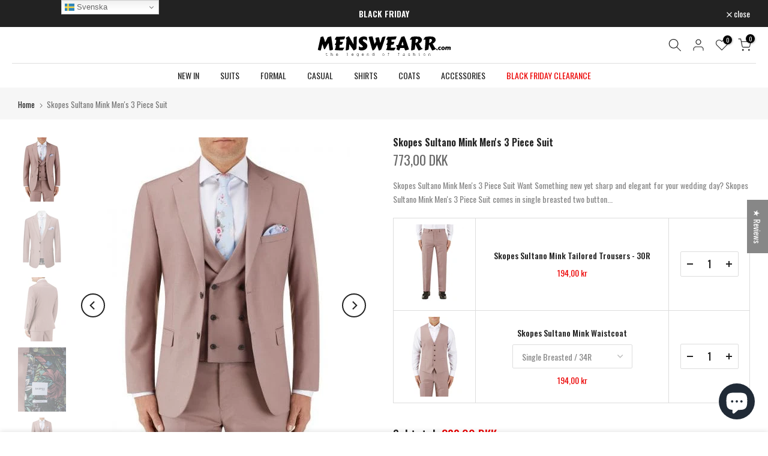

--- FILE ---
content_type: text/html; charset=utf-8
request_url: https://www.menswearr.com/sv-dk/products/skopes-sultano-mink-mens-3-piece-suit
body_size: 66444
content:
<!doctype html><html class="t4sp-theme t4s-wrapper__contentFull rtl_false swatch_color_style_2 pr_border_style_1 pr_img_effect_0 enable_eff_img1_true badge_shape_2 css_for_wis_app_true shadow_round_img_false t4s-header__bottom is-remove-unavai-2 t4_compare_true t4s-cart-count-0 t4s-pr-ellipsis-true
 no-js" lang="sv">
  <head>
<meta name="facebook-domain-verification" content="3a92d7oxxxwaxrcksohpaaz20gvq5g"/>
 
<meta charset="utf-8">
    <meta http-equiv="X-UA-Compatible" content="IE=edge">
    <meta name="viewport" content="width=device-width, initial-scale=1, height=device-height, minimum-scale=1.0, maximum-scale=1.0">
    <meta name="theme-color" content="#fff">
    <link rel="canonical" href="https://www.menswearr.com/sv-dk/products/skopes-sultano-mink-mens-3-piece-suit">
    <link rel="preconnect" href="https://cdn.shopify.com" crossorigin><link rel="shortcut icon" type="image/png" href="//www.menswearr.com/cdn/shop/files/Rosa_Black_no_background_629356ec-28b1-44e5-b51e-7b9439d3e67c.jpg?v=1613743948&width=32"><title>Skopes | Skopes Sultano Mink Men&#39;s 3 Piece Suit - MENSWEARR - House of Menswear &ndash; MENSWEARR.COM</title>
    <meta name="description" content="Skopes Sultano Mink Men&#39;s 3 Piece Suit comes in single breasted two button fastening. It features slant flap pockets, flap ticket pocket, floral print lining with twin side vents. If you&#39;d like a suit that make a subtle statement on an important occasion then Skopes Sulatno would make a perfect sense."><meta name="keywords" content="Skopes Sultano Mink Men&#39;s 3 Piece Suit,MENSWEARR.COM,www.menswearr.com"/><meta name="author" content="Menswearr"><meta property="og:site_name" content="MENSWEARR.COM">
<meta property="og:url" content="https://www.menswearr.com/sv-dk/products/skopes-sultano-mink-mens-3-piece-suit">
<meta property="og:title" content="Skopes Sultano Mink Men's 3 Piece Suit">
<meta property="og:type" content="og:product">
<meta property="og:description" content="Skopes Sultano Mink Men&#39;s 3 Piece Suit comes in single breasted two button fastening. It features slant flap pockets, flap ticket pocket, floral print lining with twin side vents. If you&#39;d like a suit that make a subtle statement on an important occasion then Skopes Sulatno would make a perfect sense."><meta property="product:price:amount" content="773,00">
  <meta property="product:price:amount" content="DKK"><meta property="og:image" content="http://www.menswearr.com/cdn/shop/products/skopes-sultano-mink-slim-suit-jacket-menswearr-com-598_b0bbf965-8946-464a-be31-056a0401c3d9.jpg?v=1675713029"><meta property="og:image:secure_url" content="https://www.menswearr.com/cdn/shop/products/skopes-sultano-mink-slim-suit-jacket-menswearr-com-598_b0bbf965-8946-464a-be31-056a0401c3d9.jpg?v=1675713029">
      <meta property="og:image:width" content="420"><meta property="og:image:height" content="560">
    <meta property="og:image" content="http://www.menswearr.com/cdn/shop/products/skopes-sultano-mink-slim-suit-jacket-menswearr-com-998_ac2ed6f3-8652-45fd-b9e3-1b9aba638462.jpg?v=1675713030"><meta property="og:image:secure_url" content="https://www.menswearr.com/cdn/shop/products/skopes-sultano-mink-slim-suit-jacket-menswearr-com-998_ac2ed6f3-8652-45fd-b9e3-1b9aba638462.jpg?v=1675713030">
      <meta property="og:image:width" content="420"><meta property="og:image:height" content="560">
    <meta property="og:image" content="http://www.menswearr.com/cdn/shop/products/skopes-sultano-mink-slim-suit-jacket-menswearr-com-553_6aaad5f6-5439-4006-855b-7114c15ddc29.jpg?v=1675713030"><meta property="og:image:secure_url" content="https://www.menswearr.com/cdn/shop/products/skopes-sultano-mink-slim-suit-jacket-menswearr-com-553_6aaad5f6-5439-4006-855b-7114c15ddc29.jpg?v=1675713030">
      <meta property="og:image:width" content="420"><meta property="og:image:height" content="560">
    <meta name="twitter:site" content="@menswearrx"><meta name="twitter:card" content="summary_large_image">
<meta name="twitter:title" content="Skopes Sultano Mink Men's 3 Piece Suit">
<meta name="twitter:description" content="Skopes Sultano Mink Men&#39;s 3 Piece Suit comes in single breasted two button fastening. It features slant flap pockets, flap ticket pocket, floral print lining with twin side vents. If you&#39;d like a suit that make a subtle statement on an important occasion then Skopes Sulatno would make a perfect sense.">

<script src="//www.menswearr.com/cdn/shop/t/25/assets/lazysizes.min.js?v=102228275213635696951671064406" async="async"></script>
    <script src="//www.menswearr.com/cdn/shop/t/25/assets/global.min.js?v=178851472752086916161671064407" defer="defer"></script>
    <script>window.performance && window.performance.mark && window.performance.mark('shopify.content_for_header.start');</script><meta name="google-site-verification" content="-YsbAFyFXwzZwfnnYLymWC_QWLIo7h2eC5lrEV0N14g">
<meta name="facebook-domain-verification" content="iznpdczub5xy0ryl7broo8yhud6bvd">
<meta name="facebook-domain-verification" content="tj276sm005ja1bsyq01osa5zj0k65s">
<meta id="shopify-digital-wallet" name="shopify-digital-wallet" content="/6494421065/digital_wallets/dialog">
<meta name="shopify-checkout-api-token" content="469cf5e15fae14e48c34de19b619a58d">
<meta id="in-context-paypal-metadata" data-shop-id="6494421065" data-venmo-supported="false" data-environment="production" data-locale="en_US" data-paypal-v4="true" data-currency="DKK">
<link rel="alternate" hreflang="x-default" href="https://www.menswearr.com/products/skopes-sultano-mink-mens-3-piece-suit">
<link rel="alternate" hreflang="en" href="https://www.menswearr.com/products/skopes-sultano-mink-mens-3-piece-suit">
<link rel="alternate" hreflang="ar" href="https://www.menswearr.com/ar/products/skopes-sultano-mink-mens-3-piece-suit">
<link rel="alternate" hreflang="it" href="https://www.menswearr.com/it/products/skopes-sultano-mink-mens-3-piece-suit">
<link rel="alternate" hreflang="sv-SE" href="https://se.menswearr.com/products/skopes-sultano-mink-mens-3-piece-suit">
<link rel="alternate" hreflang="en-SE" href="https://se.menswearr.com/en/products/skopes-sultano-mink-mens-3-piece-suit">
<link rel="alternate" hreflang="en-AU" href="https://www.menswearr.com/en-au/products/skopes-sultano-mink-mens-3-piece-suit">
<link rel="alternate" hreflang="ar-AU" href="https://www.menswearr.com/ar-au/products/skopes-sultano-mink-mens-3-piece-suit">
<link rel="alternate" hreflang="en-CA" href="https://www.menswearr.com/en-ca/products/skopes-sultano-mink-mens-3-piece-suit">
<link rel="alternate" hreflang="fr-CA" href="https://www.menswearr.com/fr-ca/products/skopes-sultano-mink-mens-3-piece-suit">
<link rel="alternate" hreflang="ar-CA" href="https://www.menswearr.com/ar-ca/products/skopes-sultano-mink-mens-3-piece-suit">
<link rel="alternate" hreflang="en-DK" href="https://www.menswearr.com/en-dk/products/skopes-sultano-mink-mens-3-piece-suit">
<link rel="alternate" hreflang="sv-DK" href="https://www.menswearr.com/sv-dk/products/skopes-sultano-mink-mens-3-piece-suit">
<link rel="alternate" hreflang="de-DK" href="https://www.menswearr.com/de-dk/products/skopes-sultano-mink-mens-3-piece-suit">
<link rel="alternate" hreflang="da-DK" href="https://www.menswearr.com/da-dk/products/skopes-sultano-mink-mens-3-piece-suit">
<link rel="alternate" hreflang="en-AX" href="https://www.menswearr.com/en-eu/products/skopes-sultano-mink-mens-3-piece-suit">
<link rel="alternate" hreflang="sv-AX" href="https://www.menswearr.com/sv-eu/products/skopes-sultano-mink-mens-3-piece-suit">
<link rel="alternate" hreflang="es-AX" href="https://www.menswearr.com/es-eu/products/skopes-sultano-mink-mens-3-piece-suit">
<link rel="alternate" hreflang="de-AX" href="https://www.menswearr.com/de-eu/products/skopes-sultano-mink-mens-3-piece-suit">
<link rel="alternate" hreflang="fr-AX" href="https://www.menswearr.com/fr-eu/products/skopes-sultano-mink-mens-3-piece-suit">
<link rel="alternate" hreflang="ar-AX" href="https://www.menswearr.com/ar-eu/products/skopes-sultano-mink-mens-3-piece-suit">
<link rel="alternate" hreflang="it-AX" href="https://www.menswearr.com/it-eu/products/skopes-sultano-mink-mens-3-piece-suit">
<link rel="alternate" hreflang="en-AD" href="https://www.menswearr.com/en-eu/products/skopes-sultano-mink-mens-3-piece-suit">
<link rel="alternate" hreflang="sv-AD" href="https://www.menswearr.com/sv-eu/products/skopes-sultano-mink-mens-3-piece-suit">
<link rel="alternate" hreflang="es-AD" href="https://www.menswearr.com/es-eu/products/skopes-sultano-mink-mens-3-piece-suit">
<link rel="alternate" hreflang="de-AD" href="https://www.menswearr.com/de-eu/products/skopes-sultano-mink-mens-3-piece-suit">
<link rel="alternate" hreflang="fr-AD" href="https://www.menswearr.com/fr-eu/products/skopes-sultano-mink-mens-3-piece-suit">
<link rel="alternate" hreflang="ar-AD" href="https://www.menswearr.com/ar-eu/products/skopes-sultano-mink-mens-3-piece-suit">
<link rel="alternate" hreflang="it-AD" href="https://www.menswearr.com/it-eu/products/skopes-sultano-mink-mens-3-piece-suit">
<link rel="alternate" hreflang="en-AT" href="https://www.menswearr.com/en-eu/products/skopes-sultano-mink-mens-3-piece-suit">
<link rel="alternate" hreflang="sv-AT" href="https://www.menswearr.com/sv-eu/products/skopes-sultano-mink-mens-3-piece-suit">
<link rel="alternate" hreflang="es-AT" href="https://www.menswearr.com/es-eu/products/skopes-sultano-mink-mens-3-piece-suit">
<link rel="alternate" hreflang="de-AT" href="https://www.menswearr.com/de-eu/products/skopes-sultano-mink-mens-3-piece-suit">
<link rel="alternate" hreflang="fr-AT" href="https://www.menswearr.com/fr-eu/products/skopes-sultano-mink-mens-3-piece-suit">
<link rel="alternate" hreflang="ar-AT" href="https://www.menswearr.com/ar-eu/products/skopes-sultano-mink-mens-3-piece-suit">
<link rel="alternate" hreflang="it-AT" href="https://www.menswearr.com/it-eu/products/skopes-sultano-mink-mens-3-piece-suit">
<link rel="alternate" hreflang="en-BE" href="https://www.menswearr.com/en-eu/products/skopes-sultano-mink-mens-3-piece-suit">
<link rel="alternate" hreflang="sv-BE" href="https://www.menswearr.com/sv-eu/products/skopes-sultano-mink-mens-3-piece-suit">
<link rel="alternate" hreflang="es-BE" href="https://www.menswearr.com/es-eu/products/skopes-sultano-mink-mens-3-piece-suit">
<link rel="alternate" hreflang="de-BE" href="https://www.menswearr.com/de-eu/products/skopes-sultano-mink-mens-3-piece-suit">
<link rel="alternate" hreflang="fr-BE" href="https://www.menswearr.com/fr-eu/products/skopes-sultano-mink-mens-3-piece-suit">
<link rel="alternate" hreflang="ar-BE" href="https://www.menswearr.com/ar-eu/products/skopes-sultano-mink-mens-3-piece-suit">
<link rel="alternate" hreflang="it-BE" href="https://www.menswearr.com/it-eu/products/skopes-sultano-mink-mens-3-piece-suit">
<link rel="alternate" hreflang="en-CY" href="https://www.menswearr.com/en-eu/products/skopes-sultano-mink-mens-3-piece-suit">
<link rel="alternate" hreflang="sv-CY" href="https://www.menswearr.com/sv-eu/products/skopes-sultano-mink-mens-3-piece-suit">
<link rel="alternate" hreflang="es-CY" href="https://www.menswearr.com/es-eu/products/skopes-sultano-mink-mens-3-piece-suit">
<link rel="alternate" hreflang="de-CY" href="https://www.menswearr.com/de-eu/products/skopes-sultano-mink-mens-3-piece-suit">
<link rel="alternate" hreflang="fr-CY" href="https://www.menswearr.com/fr-eu/products/skopes-sultano-mink-mens-3-piece-suit">
<link rel="alternate" hreflang="ar-CY" href="https://www.menswearr.com/ar-eu/products/skopes-sultano-mink-mens-3-piece-suit">
<link rel="alternate" hreflang="it-CY" href="https://www.menswearr.com/it-eu/products/skopes-sultano-mink-mens-3-piece-suit">
<link rel="alternate" hreflang="en-EE" href="https://www.menswearr.com/en-eu/products/skopes-sultano-mink-mens-3-piece-suit">
<link rel="alternate" hreflang="sv-EE" href="https://www.menswearr.com/sv-eu/products/skopes-sultano-mink-mens-3-piece-suit">
<link rel="alternate" hreflang="es-EE" href="https://www.menswearr.com/es-eu/products/skopes-sultano-mink-mens-3-piece-suit">
<link rel="alternate" hreflang="de-EE" href="https://www.menswearr.com/de-eu/products/skopes-sultano-mink-mens-3-piece-suit">
<link rel="alternate" hreflang="fr-EE" href="https://www.menswearr.com/fr-eu/products/skopes-sultano-mink-mens-3-piece-suit">
<link rel="alternate" hreflang="ar-EE" href="https://www.menswearr.com/ar-eu/products/skopes-sultano-mink-mens-3-piece-suit">
<link rel="alternate" hreflang="it-EE" href="https://www.menswearr.com/it-eu/products/skopes-sultano-mink-mens-3-piece-suit">
<link rel="alternate" hreflang="en-FI" href="https://www.menswearr.com/en-eu/products/skopes-sultano-mink-mens-3-piece-suit">
<link rel="alternate" hreflang="sv-FI" href="https://www.menswearr.com/sv-eu/products/skopes-sultano-mink-mens-3-piece-suit">
<link rel="alternate" hreflang="es-FI" href="https://www.menswearr.com/es-eu/products/skopes-sultano-mink-mens-3-piece-suit">
<link rel="alternate" hreflang="de-FI" href="https://www.menswearr.com/de-eu/products/skopes-sultano-mink-mens-3-piece-suit">
<link rel="alternate" hreflang="fr-FI" href="https://www.menswearr.com/fr-eu/products/skopes-sultano-mink-mens-3-piece-suit">
<link rel="alternate" hreflang="ar-FI" href="https://www.menswearr.com/ar-eu/products/skopes-sultano-mink-mens-3-piece-suit">
<link rel="alternate" hreflang="it-FI" href="https://www.menswearr.com/it-eu/products/skopes-sultano-mink-mens-3-piece-suit">
<link rel="alternate" hreflang="en-GF" href="https://www.menswearr.com/en-eu/products/skopes-sultano-mink-mens-3-piece-suit">
<link rel="alternate" hreflang="sv-GF" href="https://www.menswearr.com/sv-eu/products/skopes-sultano-mink-mens-3-piece-suit">
<link rel="alternate" hreflang="es-GF" href="https://www.menswearr.com/es-eu/products/skopes-sultano-mink-mens-3-piece-suit">
<link rel="alternate" hreflang="de-GF" href="https://www.menswearr.com/de-eu/products/skopes-sultano-mink-mens-3-piece-suit">
<link rel="alternate" hreflang="fr-GF" href="https://www.menswearr.com/fr-eu/products/skopes-sultano-mink-mens-3-piece-suit">
<link rel="alternate" hreflang="ar-GF" href="https://www.menswearr.com/ar-eu/products/skopes-sultano-mink-mens-3-piece-suit">
<link rel="alternate" hreflang="it-GF" href="https://www.menswearr.com/it-eu/products/skopes-sultano-mink-mens-3-piece-suit">
<link rel="alternate" hreflang="en-TF" href="https://www.menswearr.com/en-eu/products/skopes-sultano-mink-mens-3-piece-suit">
<link rel="alternate" hreflang="sv-TF" href="https://www.menswearr.com/sv-eu/products/skopes-sultano-mink-mens-3-piece-suit">
<link rel="alternate" hreflang="es-TF" href="https://www.menswearr.com/es-eu/products/skopes-sultano-mink-mens-3-piece-suit">
<link rel="alternate" hreflang="de-TF" href="https://www.menswearr.com/de-eu/products/skopes-sultano-mink-mens-3-piece-suit">
<link rel="alternate" hreflang="fr-TF" href="https://www.menswearr.com/fr-eu/products/skopes-sultano-mink-mens-3-piece-suit">
<link rel="alternate" hreflang="ar-TF" href="https://www.menswearr.com/ar-eu/products/skopes-sultano-mink-mens-3-piece-suit">
<link rel="alternate" hreflang="it-TF" href="https://www.menswearr.com/it-eu/products/skopes-sultano-mink-mens-3-piece-suit">
<link rel="alternate" hreflang="en-GR" href="https://www.menswearr.com/en-eu/products/skopes-sultano-mink-mens-3-piece-suit">
<link rel="alternate" hreflang="sv-GR" href="https://www.menswearr.com/sv-eu/products/skopes-sultano-mink-mens-3-piece-suit">
<link rel="alternate" hreflang="es-GR" href="https://www.menswearr.com/es-eu/products/skopes-sultano-mink-mens-3-piece-suit">
<link rel="alternate" hreflang="de-GR" href="https://www.menswearr.com/de-eu/products/skopes-sultano-mink-mens-3-piece-suit">
<link rel="alternate" hreflang="fr-GR" href="https://www.menswearr.com/fr-eu/products/skopes-sultano-mink-mens-3-piece-suit">
<link rel="alternate" hreflang="ar-GR" href="https://www.menswearr.com/ar-eu/products/skopes-sultano-mink-mens-3-piece-suit">
<link rel="alternate" hreflang="it-GR" href="https://www.menswearr.com/it-eu/products/skopes-sultano-mink-mens-3-piece-suit">
<link rel="alternate" hreflang="en-GP" href="https://www.menswearr.com/en-eu/products/skopes-sultano-mink-mens-3-piece-suit">
<link rel="alternate" hreflang="sv-GP" href="https://www.menswearr.com/sv-eu/products/skopes-sultano-mink-mens-3-piece-suit">
<link rel="alternate" hreflang="es-GP" href="https://www.menswearr.com/es-eu/products/skopes-sultano-mink-mens-3-piece-suit">
<link rel="alternate" hreflang="de-GP" href="https://www.menswearr.com/de-eu/products/skopes-sultano-mink-mens-3-piece-suit">
<link rel="alternate" hreflang="fr-GP" href="https://www.menswearr.com/fr-eu/products/skopes-sultano-mink-mens-3-piece-suit">
<link rel="alternate" hreflang="ar-GP" href="https://www.menswearr.com/ar-eu/products/skopes-sultano-mink-mens-3-piece-suit">
<link rel="alternate" hreflang="it-GP" href="https://www.menswearr.com/it-eu/products/skopes-sultano-mink-mens-3-piece-suit">
<link rel="alternate" hreflang="en-VA" href="https://www.menswearr.com/en-eu/products/skopes-sultano-mink-mens-3-piece-suit">
<link rel="alternate" hreflang="sv-VA" href="https://www.menswearr.com/sv-eu/products/skopes-sultano-mink-mens-3-piece-suit">
<link rel="alternate" hreflang="es-VA" href="https://www.menswearr.com/es-eu/products/skopes-sultano-mink-mens-3-piece-suit">
<link rel="alternate" hreflang="de-VA" href="https://www.menswearr.com/de-eu/products/skopes-sultano-mink-mens-3-piece-suit">
<link rel="alternate" hreflang="fr-VA" href="https://www.menswearr.com/fr-eu/products/skopes-sultano-mink-mens-3-piece-suit">
<link rel="alternate" hreflang="ar-VA" href="https://www.menswearr.com/ar-eu/products/skopes-sultano-mink-mens-3-piece-suit">
<link rel="alternate" hreflang="it-VA" href="https://www.menswearr.com/it-eu/products/skopes-sultano-mink-mens-3-piece-suit">
<link rel="alternate" hreflang="en-IT" href="https://www.menswearr.com/en-eu/products/skopes-sultano-mink-mens-3-piece-suit">
<link rel="alternate" hreflang="sv-IT" href="https://www.menswearr.com/sv-eu/products/skopes-sultano-mink-mens-3-piece-suit">
<link rel="alternate" hreflang="es-IT" href="https://www.menswearr.com/es-eu/products/skopes-sultano-mink-mens-3-piece-suit">
<link rel="alternate" hreflang="de-IT" href="https://www.menswearr.com/de-eu/products/skopes-sultano-mink-mens-3-piece-suit">
<link rel="alternate" hreflang="fr-IT" href="https://www.menswearr.com/fr-eu/products/skopes-sultano-mink-mens-3-piece-suit">
<link rel="alternate" hreflang="ar-IT" href="https://www.menswearr.com/ar-eu/products/skopes-sultano-mink-mens-3-piece-suit">
<link rel="alternate" hreflang="it-IT" href="https://www.menswearr.com/it-eu/products/skopes-sultano-mink-mens-3-piece-suit">
<link rel="alternate" hreflang="en-XK" href="https://www.menswearr.com/en-eu/products/skopes-sultano-mink-mens-3-piece-suit">
<link rel="alternate" hreflang="sv-XK" href="https://www.menswearr.com/sv-eu/products/skopes-sultano-mink-mens-3-piece-suit">
<link rel="alternate" hreflang="es-XK" href="https://www.menswearr.com/es-eu/products/skopes-sultano-mink-mens-3-piece-suit">
<link rel="alternate" hreflang="de-XK" href="https://www.menswearr.com/de-eu/products/skopes-sultano-mink-mens-3-piece-suit">
<link rel="alternate" hreflang="fr-XK" href="https://www.menswearr.com/fr-eu/products/skopes-sultano-mink-mens-3-piece-suit">
<link rel="alternate" hreflang="ar-XK" href="https://www.menswearr.com/ar-eu/products/skopes-sultano-mink-mens-3-piece-suit">
<link rel="alternate" hreflang="it-XK" href="https://www.menswearr.com/it-eu/products/skopes-sultano-mink-mens-3-piece-suit">
<link rel="alternate" hreflang="en-LV" href="https://www.menswearr.com/en-eu/products/skopes-sultano-mink-mens-3-piece-suit">
<link rel="alternate" hreflang="sv-LV" href="https://www.menswearr.com/sv-eu/products/skopes-sultano-mink-mens-3-piece-suit">
<link rel="alternate" hreflang="es-LV" href="https://www.menswearr.com/es-eu/products/skopes-sultano-mink-mens-3-piece-suit">
<link rel="alternate" hreflang="de-LV" href="https://www.menswearr.com/de-eu/products/skopes-sultano-mink-mens-3-piece-suit">
<link rel="alternate" hreflang="fr-LV" href="https://www.menswearr.com/fr-eu/products/skopes-sultano-mink-mens-3-piece-suit">
<link rel="alternate" hreflang="ar-LV" href="https://www.menswearr.com/ar-eu/products/skopes-sultano-mink-mens-3-piece-suit">
<link rel="alternate" hreflang="it-LV" href="https://www.menswearr.com/it-eu/products/skopes-sultano-mink-mens-3-piece-suit">
<link rel="alternate" hreflang="en-LT" href="https://www.menswearr.com/en-eu/products/skopes-sultano-mink-mens-3-piece-suit">
<link rel="alternate" hreflang="sv-LT" href="https://www.menswearr.com/sv-eu/products/skopes-sultano-mink-mens-3-piece-suit">
<link rel="alternate" hreflang="es-LT" href="https://www.menswearr.com/es-eu/products/skopes-sultano-mink-mens-3-piece-suit">
<link rel="alternate" hreflang="de-LT" href="https://www.menswearr.com/de-eu/products/skopes-sultano-mink-mens-3-piece-suit">
<link rel="alternate" hreflang="fr-LT" href="https://www.menswearr.com/fr-eu/products/skopes-sultano-mink-mens-3-piece-suit">
<link rel="alternate" hreflang="ar-LT" href="https://www.menswearr.com/ar-eu/products/skopes-sultano-mink-mens-3-piece-suit">
<link rel="alternate" hreflang="it-LT" href="https://www.menswearr.com/it-eu/products/skopes-sultano-mink-mens-3-piece-suit">
<link rel="alternate" hreflang="en-LU" href="https://www.menswearr.com/en-eu/products/skopes-sultano-mink-mens-3-piece-suit">
<link rel="alternate" hreflang="sv-LU" href="https://www.menswearr.com/sv-eu/products/skopes-sultano-mink-mens-3-piece-suit">
<link rel="alternate" hreflang="es-LU" href="https://www.menswearr.com/es-eu/products/skopes-sultano-mink-mens-3-piece-suit">
<link rel="alternate" hreflang="de-LU" href="https://www.menswearr.com/de-eu/products/skopes-sultano-mink-mens-3-piece-suit">
<link rel="alternate" hreflang="fr-LU" href="https://www.menswearr.com/fr-eu/products/skopes-sultano-mink-mens-3-piece-suit">
<link rel="alternate" hreflang="ar-LU" href="https://www.menswearr.com/ar-eu/products/skopes-sultano-mink-mens-3-piece-suit">
<link rel="alternate" hreflang="it-LU" href="https://www.menswearr.com/it-eu/products/skopes-sultano-mink-mens-3-piece-suit">
<link rel="alternate" hreflang="en-MT" href="https://www.menswearr.com/en-eu/products/skopes-sultano-mink-mens-3-piece-suit">
<link rel="alternate" hreflang="sv-MT" href="https://www.menswearr.com/sv-eu/products/skopes-sultano-mink-mens-3-piece-suit">
<link rel="alternate" hreflang="es-MT" href="https://www.menswearr.com/es-eu/products/skopes-sultano-mink-mens-3-piece-suit">
<link rel="alternate" hreflang="de-MT" href="https://www.menswearr.com/de-eu/products/skopes-sultano-mink-mens-3-piece-suit">
<link rel="alternate" hreflang="fr-MT" href="https://www.menswearr.com/fr-eu/products/skopes-sultano-mink-mens-3-piece-suit">
<link rel="alternate" hreflang="ar-MT" href="https://www.menswearr.com/ar-eu/products/skopes-sultano-mink-mens-3-piece-suit">
<link rel="alternate" hreflang="it-MT" href="https://www.menswearr.com/it-eu/products/skopes-sultano-mink-mens-3-piece-suit">
<link rel="alternate" hreflang="en-MQ" href="https://www.menswearr.com/en-eu/products/skopes-sultano-mink-mens-3-piece-suit">
<link rel="alternate" hreflang="sv-MQ" href="https://www.menswearr.com/sv-eu/products/skopes-sultano-mink-mens-3-piece-suit">
<link rel="alternate" hreflang="es-MQ" href="https://www.menswearr.com/es-eu/products/skopes-sultano-mink-mens-3-piece-suit">
<link rel="alternate" hreflang="de-MQ" href="https://www.menswearr.com/de-eu/products/skopes-sultano-mink-mens-3-piece-suit">
<link rel="alternate" hreflang="fr-MQ" href="https://www.menswearr.com/fr-eu/products/skopes-sultano-mink-mens-3-piece-suit">
<link rel="alternate" hreflang="ar-MQ" href="https://www.menswearr.com/ar-eu/products/skopes-sultano-mink-mens-3-piece-suit">
<link rel="alternate" hreflang="it-MQ" href="https://www.menswearr.com/it-eu/products/skopes-sultano-mink-mens-3-piece-suit">
<link rel="alternate" hreflang="en-YT" href="https://www.menswearr.com/en-eu/products/skopes-sultano-mink-mens-3-piece-suit">
<link rel="alternate" hreflang="sv-YT" href="https://www.menswearr.com/sv-eu/products/skopes-sultano-mink-mens-3-piece-suit">
<link rel="alternate" hreflang="es-YT" href="https://www.menswearr.com/es-eu/products/skopes-sultano-mink-mens-3-piece-suit">
<link rel="alternate" hreflang="de-YT" href="https://www.menswearr.com/de-eu/products/skopes-sultano-mink-mens-3-piece-suit">
<link rel="alternate" hreflang="fr-YT" href="https://www.menswearr.com/fr-eu/products/skopes-sultano-mink-mens-3-piece-suit">
<link rel="alternate" hreflang="ar-YT" href="https://www.menswearr.com/ar-eu/products/skopes-sultano-mink-mens-3-piece-suit">
<link rel="alternate" hreflang="it-YT" href="https://www.menswearr.com/it-eu/products/skopes-sultano-mink-mens-3-piece-suit">
<link rel="alternate" hreflang="en-MC" href="https://www.menswearr.com/en-eu/products/skopes-sultano-mink-mens-3-piece-suit">
<link rel="alternate" hreflang="sv-MC" href="https://www.menswearr.com/sv-eu/products/skopes-sultano-mink-mens-3-piece-suit">
<link rel="alternate" hreflang="es-MC" href="https://www.menswearr.com/es-eu/products/skopes-sultano-mink-mens-3-piece-suit">
<link rel="alternate" hreflang="de-MC" href="https://www.menswearr.com/de-eu/products/skopes-sultano-mink-mens-3-piece-suit">
<link rel="alternate" hreflang="fr-MC" href="https://www.menswearr.com/fr-eu/products/skopes-sultano-mink-mens-3-piece-suit">
<link rel="alternate" hreflang="ar-MC" href="https://www.menswearr.com/ar-eu/products/skopes-sultano-mink-mens-3-piece-suit">
<link rel="alternate" hreflang="it-MC" href="https://www.menswearr.com/it-eu/products/skopes-sultano-mink-mens-3-piece-suit">
<link rel="alternate" hreflang="en-ME" href="https://www.menswearr.com/en-eu/products/skopes-sultano-mink-mens-3-piece-suit">
<link rel="alternate" hreflang="sv-ME" href="https://www.menswearr.com/sv-eu/products/skopes-sultano-mink-mens-3-piece-suit">
<link rel="alternate" hreflang="es-ME" href="https://www.menswearr.com/es-eu/products/skopes-sultano-mink-mens-3-piece-suit">
<link rel="alternate" hreflang="de-ME" href="https://www.menswearr.com/de-eu/products/skopes-sultano-mink-mens-3-piece-suit">
<link rel="alternate" hreflang="fr-ME" href="https://www.menswearr.com/fr-eu/products/skopes-sultano-mink-mens-3-piece-suit">
<link rel="alternate" hreflang="ar-ME" href="https://www.menswearr.com/ar-eu/products/skopes-sultano-mink-mens-3-piece-suit">
<link rel="alternate" hreflang="it-ME" href="https://www.menswearr.com/it-eu/products/skopes-sultano-mink-mens-3-piece-suit">
<link rel="alternate" hreflang="en-NL" href="https://www.menswearr.com/en-eu/products/skopes-sultano-mink-mens-3-piece-suit">
<link rel="alternate" hreflang="sv-NL" href="https://www.menswearr.com/sv-eu/products/skopes-sultano-mink-mens-3-piece-suit">
<link rel="alternate" hreflang="es-NL" href="https://www.menswearr.com/es-eu/products/skopes-sultano-mink-mens-3-piece-suit">
<link rel="alternate" hreflang="de-NL" href="https://www.menswearr.com/de-eu/products/skopes-sultano-mink-mens-3-piece-suit">
<link rel="alternate" hreflang="fr-NL" href="https://www.menswearr.com/fr-eu/products/skopes-sultano-mink-mens-3-piece-suit">
<link rel="alternate" hreflang="ar-NL" href="https://www.menswearr.com/ar-eu/products/skopes-sultano-mink-mens-3-piece-suit">
<link rel="alternate" hreflang="it-NL" href="https://www.menswearr.com/it-eu/products/skopes-sultano-mink-mens-3-piece-suit">
<link rel="alternate" hreflang="en-PT" href="https://www.menswearr.com/en-eu/products/skopes-sultano-mink-mens-3-piece-suit">
<link rel="alternate" hreflang="sv-PT" href="https://www.menswearr.com/sv-eu/products/skopes-sultano-mink-mens-3-piece-suit">
<link rel="alternate" hreflang="es-PT" href="https://www.menswearr.com/es-eu/products/skopes-sultano-mink-mens-3-piece-suit">
<link rel="alternate" hreflang="de-PT" href="https://www.menswearr.com/de-eu/products/skopes-sultano-mink-mens-3-piece-suit">
<link rel="alternate" hreflang="fr-PT" href="https://www.menswearr.com/fr-eu/products/skopes-sultano-mink-mens-3-piece-suit">
<link rel="alternate" hreflang="ar-PT" href="https://www.menswearr.com/ar-eu/products/skopes-sultano-mink-mens-3-piece-suit">
<link rel="alternate" hreflang="it-PT" href="https://www.menswearr.com/it-eu/products/skopes-sultano-mink-mens-3-piece-suit">
<link rel="alternate" hreflang="en-RE" href="https://www.menswearr.com/en-eu/products/skopes-sultano-mink-mens-3-piece-suit">
<link rel="alternate" hreflang="sv-RE" href="https://www.menswearr.com/sv-eu/products/skopes-sultano-mink-mens-3-piece-suit">
<link rel="alternate" hreflang="es-RE" href="https://www.menswearr.com/es-eu/products/skopes-sultano-mink-mens-3-piece-suit">
<link rel="alternate" hreflang="de-RE" href="https://www.menswearr.com/de-eu/products/skopes-sultano-mink-mens-3-piece-suit">
<link rel="alternate" hreflang="fr-RE" href="https://www.menswearr.com/fr-eu/products/skopes-sultano-mink-mens-3-piece-suit">
<link rel="alternate" hreflang="ar-RE" href="https://www.menswearr.com/ar-eu/products/skopes-sultano-mink-mens-3-piece-suit">
<link rel="alternate" hreflang="it-RE" href="https://www.menswearr.com/it-eu/products/skopes-sultano-mink-mens-3-piece-suit">
<link rel="alternate" hreflang="en-BL" href="https://www.menswearr.com/en-eu/products/skopes-sultano-mink-mens-3-piece-suit">
<link rel="alternate" hreflang="sv-BL" href="https://www.menswearr.com/sv-eu/products/skopes-sultano-mink-mens-3-piece-suit">
<link rel="alternate" hreflang="es-BL" href="https://www.menswearr.com/es-eu/products/skopes-sultano-mink-mens-3-piece-suit">
<link rel="alternate" hreflang="de-BL" href="https://www.menswearr.com/de-eu/products/skopes-sultano-mink-mens-3-piece-suit">
<link rel="alternate" hreflang="fr-BL" href="https://www.menswearr.com/fr-eu/products/skopes-sultano-mink-mens-3-piece-suit">
<link rel="alternate" hreflang="ar-BL" href="https://www.menswearr.com/ar-eu/products/skopes-sultano-mink-mens-3-piece-suit">
<link rel="alternate" hreflang="it-BL" href="https://www.menswearr.com/it-eu/products/skopes-sultano-mink-mens-3-piece-suit">
<link rel="alternate" hreflang="en-MF" href="https://www.menswearr.com/en-eu/products/skopes-sultano-mink-mens-3-piece-suit">
<link rel="alternate" hreflang="sv-MF" href="https://www.menswearr.com/sv-eu/products/skopes-sultano-mink-mens-3-piece-suit">
<link rel="alternate" hreflang="es-MF" href="https://www.menswearr.com/es-eu/products/skopes-sultano-mink-mens-3-piece-suit">
<link rel="alternate" hreflang="de-MF" href="https://www.menswearr.com/de-eu/products/skopes-sultano-mink-mens-3-piece-suit">
<link rel="alternate" hreflang="fr-MF" href="https://www.menswearr.com/fr-eu/products/skopes-sultano-mink-mens-3-piece-suit">
<link rel="alternate" hreflang="ar-MF" href="https://www.menswearr.com/ar-eu/products/skopes-sultano-mink-mens-3-piece-suit">
<link rel="alternate" hreflang="it-MF" href="https://www.menswearr.com/it-eu/products/skopes-sultano-mink-mens-3-piece-suit">
<link rel="alternate" hreflang="en-PM" href="https://www.menswearr.com/en-eu/products/skopes-sultano-mink-mens-3-piece-suit">
<link rel="alternate" hreflang="sv-PM" href="https://www.menswearr.com/sv-eu/products/skopes-sultano-mink-mens-3-piece-suit">
<link rel="alternate" hreflang="es-PM" href="https://www.menswearr.com/es-eu/products/skopes-sultano-mink-mens-3-piece-suit">
<link rel="alternate" hreflang="de-PM" href="https://www.menswearr.com/de-eu/products/skopes-sultano-mink-mens-3-piece-suit">
<link rel="alternate" hreflang="fr-PM" href="https://www.menswearr.com/fr-eu/products/skopes-sultano-mink-mens-3-piece-suit">
<link rel="alternate" hreflang="ar-PM" href="https://www.menswearr.com/ar-eu/products/skopes-sultano-mink-mens-3-piece-suit">
<link rel="alternate" hreflang="it-PM" href="https://www.menswearr.com/it-eu/products/skopes-sultano-mink-mens-3-piece-suit">
<link rel="alternate" hreflang="en-SM" href="https://www.menswearr.com/en-eu/products/skopes-sultano-mink-mens-3-piece-suit">
<link rel="alternate" hreflang="sv-SM" href="https://www.menswearr.com/sv-eu/products/skopes-sultano-mink-mens-3-piece-suit">
<link rel="alternate" hreflang="es-SM" href="https://www.menswearr.com/es-eu/products/skopes-sultano-mink-mens-3-piece-suit">
<link rel="alternate" hreflang="de-SM" href="https://www.menswearr.com/de-eu/products/skopes-sultano-mink-mens-3-piece-suit">
<link rel="alternate" hreflang="fr-SM" href="https://www.menswearr.com/fr-eu/products/skopes-sultano-mink-mens-3-piece-suit">
<link rel="alternate" hreflang="ar-SM" href="https://www.menswearr.com/ar-eu/products/skopes-sultano-mink-mens-3-piece-suit">
<link rel="alternate" hreflang="it-SM" href="https://www.menswearr.com/it-eu/products/skopes-sultano-mink-mens-3-piece-suit">
<link rel="alternate" hreflang="en-SK" href="https://www.menswearr.com/en-eu/products/skopes-sultano-mink-mens-3-piece-suit">
<link rel="alternate" hreflang="sv-SK" href="https://www.menswearr.com/sv-eu/products/skopes-sultano-mink-mens-3-piece-suit">
<link rel="alternate" hreflang="es-SK" href="https://www.menswearr.com/es-eu/products/skopes-sultano-mink-mens-3-piece-suit">
<link rel="alternate" hreflang="de-SK" href="https://www.menswearr.com/de-eu/products/skopes-sultano-mink-mens-3-piece-suit">
<link rel="alternate" hreflang="fr-SK" href="https://www.menswearr.com/fr-eu/products/skopes-sultano-mink-mens-3-piece-suit">
<link rel="alternate" hreflang="ar-SK" href="https://www.menswearr.com/ar-eu/products/skopes-sultano-mink-mens-3-piece-suit">
<link rel="alternate" hreflang="it-SK" href="https://www.menswearr.com/it-eu/products/skopes-sultano-mink-mens-3-piece-suit">
<link rel="alternate" hreflang="en-SI" href="https://www.menswearr.com/en-eu/products/skopes-sultano-mink-mens-3-piece-suit">
<link rel="alternate" hreflang="sv-SI" href="https://www.menswearr.com/sv-eu/products/skopes-sultano-mink-mens-3-piece-suit">
<link rel="alternate" hreflang="es-SI" href="https://www.menswearr.com/es-eu/products/skopes-sultano-mink-mens-3-piece-suit">
<link rel="alternate" hreflang="de-SI" href="https://www.menswearr.com/de-eu/products/skopes-sultano-mink-mens-3-piece-suit">
<link rel="alternate" hreflang="fr-SI" href="https://www.menswearr.com/fr-eu/products/skopes-sultano-mink-mens-3-piece-suit">
<link rel="alternate" hreflang="ar-SI" href="https://www.menswearr.com/ar-eu/products/skopes-sultano-mink-mens-3-piece-suit">
<link rel="alternate" hreflang="it-SI" href="https://www.menswearr.com/it-eu/products/skopes-sultano-mink-mens-3-piece-suit">
<link rel="alternate" hreflang="en-ES" href="https://www.menswearr.com/en-eu/products/skopes-sultano-mink-mens-3-piece-suit">
<link rel="alternate" hreflang="sv-ES" href="https://www.menswearr.com/sv-eu/products/skopes-sultano-mink-mens-3-piece-suit">
<link rel="alternate" hreflang="es-ES" href="https://www.menswearr.com/es-eu/products/skopes-sultano-mink-mens-3-piece-suit">
<link rel="alternate" hreflang="de-ES" href="https://www.menswearr.com/de-eu/products/skopes-sultano-mink-mens-3-piece-suit">
<link rel="alternate" hreflang="fr-ES" href="https://www.menswearr.com/fr-eu/products/skopes-sultano-mink-mens-3-piece-suit">
<link rel="alternate" hreflang="ar-ES" href="https://www.menswearr.com/ar-eu/products/skopes-sultano-mink-mens-3-piece-suit">
<link rel="alternate" hreflang="it-ES" href="https://www.menswearr.com/it-eu/products/skopes-sultano-mink-mens-3-piece-suit">
<link rel="alternate" hreflang="en-IN" href="https://www.menswearr.com/en-in/products/skopes-sultano-mink-mens-3-piece-suit">
<link rel="alternate" hreflang="en-RO" href="https://www.menswearr.com/en-ro/products/skopes-sultano-mink-mens-3-piece-suit">
<link rel="alternate" hreflang="ar-RO" href="https://www.menswearr.com/ar-ro/products/skopes-sultano-mink-mens-3-piece-suit">
<link rel="alternate" hreflang="it-RO" href="https://www.menswearr.com/it-ro/products/skopes-sultano-mink-mens-3-piece-suit">
<link rel="alternate" hreflang="en-US" href="https://www.menswearr.com/en-us/products/skopes-sultano-mink-mens-3-piece-suit">
<link rel="alternate" hreflang="es-US" href="https://www.menswearr.com/es-us/products/skopes-sultano-mink-mens-3-piece-suit">
<link rel="alternate" hreflang="ar-US" href="https://www.menswearr.com/ar-us/products/skopes-sultano-mink-mens-3-piece-suit">
<link rel="alternate" hreflang="it-US" href="https://www.menswearr.com/it-us/products/skopes-sultano-mink-mens-3-piece-suit">
<link rel="alternate" hreflang="en-AC" href="https://www.menswearr.com/en-int/products/skopes-sultano-mink-mens-3-piece-suit">
<link rel="alternate" hreflang="sv-AC" href="https://www.menswearr.com/sv-int/products/skopes-sultano-mink-mens-3-piece-suit">
<link rel="alternate" hreflang="es-AC" href="https://www.menswearr.com/es-int/products/skopes-sultano-mink-mens-3-piece-suit">
<link rel="alternate" hreflang="de-AC" href="https://www.menswearr.com/de-int/products/skopes-sultano-mink-mens-3-piece-suit">
<link rel="alternate" hreflang="fr-AC" href="https://www.menswearr.com/fr-int/products/skopes-sultano-mink-mens-3-piece-suit">
<link rel="alternate" hreflang="en-AF" href="https://www.menswearr.com/en-int/products/skopes-sultano-mink-mens-3-piece-suit">
<link rel="alternate" hreflang="sv-AF" href="https://www.menswearr.com/sv-int/products/skopes-sultano-mink-mens-3-piece-suit">
<link rel="alternate" hreflang="es-AF" href="https://www.menswearr.com/es-int/products/skopes-sultano-mink-mens-3-piece-suit">
<link rel="alternate" hreflang="de-AF" href="https://www.menswearr.com/de-int/products/skopes-sultano-mink-mens-3-piece-suit">
<link rel="alternate" hreflang="fr-AF" href="https://www.menswearr.com/fr-int/products/skopes-sultano-mink-mens-3-piece-suit">
<link rel="alternate" hreflang="en-AG" href="https://www.menswearr.com/en-int/products/skopes-sultano-mink-mens-3-piece-suit">
<link rel="alternate" hreflang="sv-AG" href="https://www.menswearr.com/sv-int/products/skopes-sultano-mink-mens-3-piece-suit">
<link rel="alternate" hreflang="es-AG" href="https://www.menswearr.com/es-int/products/skopes-sultano-mink-mens-3-piece-suit">
<link rel="alternate" hreflang="de-AG" href="https://www.menswearr.com/de-int/products/skopes-sultano-mink-mens-3-piece-suit">
<link rel="alternate" hreflang="fr-AG" href="https://www.menswearr.com/fr-int/products/skopes-sultano-mink-mens-3-piece-suit">
<link rel="alternate" hreflang="en-AI" href="https://www.menswearr.com/en-int/products/skopes-sultano-mink-mens-3-piece-suit">
<link rel="alternate" hreflang="sv-AI" href="https://www.menswearr.com/sv-int/products/skopes-sultano-mink-mens-3-piece-suit">
<link rel="alternate" hreflang="es-AI" href="https://www.menswearr.com/es-int/products/skopes-sultano-mink-mens-3-piece-suit">
<link rel="alternate" hreflang="de-AI" href="https://www.menswearr.com/de-int/products/skopes-sultano-mink-mens-3-piece-suit">
<link rel="alternate" hreflang="fr-AI" href="https://www.menswearr.com/fr-int/products/skopes-sultano-mink-mens-3-piece-suit">
<link rel="alternate" hreflang="en-AL" href="https://www.menswearr.com/en-int/products/skopes-sultano-mink-mens-3-piece-suit">
<link rel="alternate" hreflang="sv-AL" href="https://www.menswearr.com/sv-int/products/skopes-sultano-mink-mens-3-piece-suit">
<link rel="alternate" hreflang="es-AL" href="https://www.menswearr.com/es-int/products/skopes-sultano-mink-mens-3-piece-suit">
<link rel="alternate" hreflang="de-AL" href="https://www.menswearr.com/de-int/products/skopes-sultano-mink-mens-3-piece-suit">
<link rel="alternate" hreflang="fr-AL" href="https://www.menswearr.com/fr-int/products/skopes-sultano-mink-mens-3-piece-suit">
<link rel="alternate" hreflang="en-AM" href="https://www.menswearr.com/en-int/products/skopes-sultano-mink-mens-3-piece-suit">
<link rel="alternate" hreflang="sv-AM" href="https://www.menswearr.com/sv-int/products/skopes-sultano-mink-mens-3-piece-suit">
<link rel="alternate" hreflang="es-AM" href="https://www.menswearr.com/es-int/products/skopes-sultano-mink-mens-3-piece-suit">
<link rel="alternate" hreflang="de-AM" href="https://www.menswearr.com/de-int/products/skopes-sultano-mink-mens-3-piece-suit">
<link rel="alternate" hreflang="fr-AM" href="https://www.menswearr.com/fr-int/products/skopes-sultano-mink-mens-3-piece-suit">
<link rel="alternate" hreflang="en-AO" href="https://www.menswearr.com/en-int/products/skopes-sultano-mink-mens-3-piece-suit">
<link rel="alternate" hreflang="sv-AO" href="https://www.menswearr.com/sv-int/products/skopes-sultano-mink-mens-3-piece-suit">
<link rel="alternate" hreflang="es-AO" href="https://www.menswearr.com/es-int/products/skopes-sultano-mink-mens-3-piece-suit">
<link rel="alternate" hreflang="de-AO" href="https://www.menswearr.com/de-int/products/skopes-sultano-mink-mens-3-piece-suit">
<link rel="alternate" hreflang="fr-AO" href="https://www.menswearr.com/fr-int/products/skopes-sultano-mink-mens-3-piece-suit">
<link rel="alternate" hreflang="en-AR" href="https://www.menswearr.com/en-int/products/skopes-sultano-mink-mens-3-piece-suit">
<link rel="alternate" hreflang="sv-AR" href="https://www.menswearr.com/sv-int/products/skopes-sultano-mink-mens-3-piece-suit">
<link rel="alternate" hreflang="es-AR" href="https://www.menswearr.com/es-int/products/skopes-sultano-mink-mens-3-piece-suit">
<link rel="alternate" hreflang="de-AR" href="https://www.menswearr.com/de-int/products/skopes-sultano-mink-mens-3-piece-suit">
<link rel="alternate" hreflang="fr-AR" href="https://www.menswearr.com/fr-int/products/skopes-sultano-mink-mens-3-piece-suit">
<link rel="alternate" hreflang="en-AW" href="https://www.menswearr.com/en-int/products/skopes-sultano-mink-mens-3-piece-suit">
<link rel="alternate" hreflang="sv-AW" href="https://www.menswearr.com/sv-int/products/skopes-sultano-mink-mens-3-piece-suit">
<link rel="alternate" hreflang="es-AW" href="https://www.menswearr.com/es-int/products/skopes-sultano-mink-mens-3-piece-suit">
<link rel="alternate" hreflang="de-AW" href="https://www.menswearr.com/de-int/products/skopes-sultano-mink-mens-3-piece-suit">
<link rel="alternate" hreflang="fr-AW" href="https://www.menswearr.com/fr-int/products/skopes-sultano-mink-mens-3-piece-suit">
<link rel="alternate" hreflang="en-AZ" href="https://www.menswearr.com/en-int/products/skopes-sultano-mink-mens-3-piece-suit">
<link rel="alternate" hreflang="sv-AZ" href="https://www.menswearr.com/sv-int/products/skopes-sultano-mink-mens-3-piece-suit">
<link rel="alternate" hreflang="es-AZ" href="https://www.menswearr.com/es-int/products/skopes-sultano-mink-mens-3-piece-suit">
<link rel="alternate" hreflang="de-AZ" href="https://www.menswearr.com/de-int/products/skopes-sultano-mink-mens-3-piece-suit">
<link rel="alternate" hreflang="fr-AZ" href="https://www.menswearr.com/fr-int/products/skopes-sultano-mink-mens-3-piece-suit">
<link rel="alternate" hreflang="en-BA" href="https://www.menswearr.com/en-int/products/skopes-sultano-mink-mens-3-piece-suit">
<link rel="alternate" hreflang="sv-BA" href="https://www.menswearr.com/sv-int/products/skopes-sultano-mink-mens-3-piece-suit">
<link rel="alternate" hreflang="es-BA" href="https://www.menswearr.com/es-int/products/skopes-sultano-mink-mens-3-piece-suit">
<link rel="alternate" hreflang="de-BA" href="https://www.menswearr.com/de-int/products/skopes-sultano-mink-mens-3-piece-suit">
<link rel="alternate" hreflang="fr-BA" href="https://www.menswearr.com/fr-int/products/skopes-sultano-mink-mens-3-piece-suit">
<link rel="alternate" hreflang="en-BB" href="https://www.menswearr.com/en-int/products/skopes-sultano-mink-mens-3-piece-suit">
<link rel="alternate" hreflang="sv-BB" href="https://www.menswearr.com/sv-int/products/skopes-sultano-mink-mens-3-piece-suit">
<link rel="alternate" hreflang="es-BB" href="https://www.menswearr.com/es-int/products/skopes-sultano-mink-mens-3-piece-suit">
<link rel="alternate" hreflang="de-BB" href="https://www.menswearr.com/de-int/products/skopes-sultano-mink-mens-3-piece-suit">
<link rel="alternate" hreflang="fr-BB" href="https://www.menswearr.com/fr-int/products/skopes-sultano-mink-mens-3-piece-suit">
<link rel="alternate" hreflang="en-BD" href="https://www.menswearr.com/en-int/products/skopes-sultano-mink-mens-3-piece-suit">
<link rel="alternate" hreflang="sv-BD" href="https://www.menswearr.com/sv-int/products/skopes-sultano-mink-mens-3-piece-suit">
<link rel="alternate" hreflang="es-BD" href="https://www.menswearr.com/es-int/products/skopes-sultano-mink-mens-3-piece-suit">
<link rel="alternate" hreflang="de-BD" href="https://www.menswearr.com/de-int/products/skopes-sultano-mink-mens-3-piece-suit">
<link rel="alternate" hreflang="fr-BD" href="https://www.menswearr.com/fr-int/products/skopes-sultano-mink-mens-3-piece-suit">
<link rel="alternate" hreflang="en-BF" href="https://www.menswearr.com/en-int/products/skopes-sultano-mink-mens-3-piece-suit">
<link rel="alternate" hreflang="sv-BF" href="https://www.menswearr.com/sv-int/products/skopes-sultano-mink-mens-3-piece-suit">
<link rel="alternate" hreflang="es-BF" href="https://www.menswearr.com/es-int/products/skopes-sultano-mink-mens-3-piece-suit">
<link rel="alternate" hreflang="de-BF" href="https://www.menswearr.com/de-int/products/skopes-sultano-mink-mens-3-piece-suit">
<link rel="alternate" hreflang="fr-BF" href="https://www.menswearr.com/fr-int/products/skopes-sultano-mink-mens-3-piece-suit">
<link rel="alternate" hreflang="en-BG" href="https://www.menswearr.com/en-int/products/skopes-sultano-mink-mens-3-piece-suit">
<link rel="alternate" hreflang="sv-BG" href="https://www.menswearr.com/sv-int/products/skopes-sultano-mink-mens-3-piece-suit">
<link rel="alternate" hreflang="es-BG" href="https://www.menswearr.com/es-int/products/skopes-sultano-mink-mens-3-piece-suit">
<link rel="alternate" hreflang="de-BG" href="https://www.menswearr.com/de-int/products/skopes-sultano-mink-mens-3-piece-suit">
<link rel="alternate" hreflang="fr-BG" href="https://www.menswearr.com/fr-int/products/skopes-sultano-mink-mens-3-piece-suit">
<link rel="alternate" hreflang="en-BH" href="https://www.menswearr.com/en-int/products/skopes-sultano-mink-mens-3-piece-suit">
<link rel="alternate" hreflang="sv-BH" href="https://www.menswearr.com/sv-int/products/skopes-sultano-mink-mens-3-piece-suit">
<link rel="alternate" hreflang="es-BH" href="https://www.menswearr.com/es-int/products/skopes-sultano-mink-mens-3-piece-suit">
<link rel="alternate" hreflang="de-BH" href="https://www.menswearr.com/de-int/products/skopes-sultano-mink-mens-3-piece-suit">
<link rel="alternate" hreflang="fr-BH" href="https://www.menswearr.com/fr-int/products/skopes-sultano-mink-mens-3-piece-suit">
<link rel="alternate" hreflang="en-BI" href="https://www.menswearr.com/en-int/products/skopes-sultano-mink-mens-3-piece-suit">
<link rel="alternate" hreflang="sv-BI" href="https://www.menswearr.com/sv-int/products/skopes-sultano-mink-mens-3-piece-suit">
<link rel="alternate" hreflang="es-BI" href="https://www.menswearr.com/es-int/products/skopes-sultano-mink-mens-3-piece-suit">
<link rel="alternate" hreflang="de-BI" href="https://www.menswearr.com/de-int/products/skopes-sultano-mink-mens-3-piece-suit">
<link rel="alternate" hreflang="fr-BI" href="https://www.menswearr.com/fr-int/products/skopes-sultano-mink-mens-3-piece-suit">
<link rel="alternate" hreflang="en-BJ" href="https://www.menswearr.com/en-int/products/skopes-sultano-mink-mens-3-piece-suit">
<link rel="alternate" hreflang="sv-BJ" href="https://www.menswearr.com/sv-int/products/skopes-sultano-mink-mens-3-piece-suit">
<link rel="alternate" hreflang="es-BJ" href="https://www.menswearr.com/es-int/products/skopes-sultano-mink-mens-3-piece-suit">
<link rel="alternate" hreflang="de-BJ" href="https://www.menswearr.com/de-int/products/skopes-sultano-mink-mens-3-piece-suit">
<link rel="alternate" hreflang="fr-BJ" href="https://www.menswearr.com/fr-int/products/skopes-sultano-mink-mens-3-piece-suit">
<link rel="alternate" hreflang="en-BM" href="https://www.menswearr.com/en-int/products/skopes-sultano-mink-mens-3-piece-suit">
<link rel="alternate" hreflang="sv-BM" href="https://www.menswearr.com/sv-int/products/skopes-sultano-mink-mens-3-piece-suit">
<link rel="alternate" hreflang="es-BM" href="https://www.menswearr.com/es-int/products/skopes-sultano-mink-mens-3-piece-suit">
<link rel="alternate" hreflang="de-BM" href="https://www.menswearr.com/de-int/products/skopes-sultano-mink-mens-3-piece-suit">
<link rel="alternate" hreflang="fr-BM" href="https://www.menswearr.com/fr-int/products/skopes-sultano-mink-mens-3-piece-suit">
<link rel="alternate" hreflang="en-BN" href="https://www.menswearr.com/en-int/products/skopes-sultano-mink-mens-3-piece-suit">
<link rel="alternate" hreflang="sv-BN" href="https://www.menswearr.com/sv-int/products/skopes-sultano-mink-mens-3-piece-suit">
<link rel="alternate" hreflang="es-BN" href="https://www.menswearr.com/es-int/products/skopes-sultano-mink-mens-3-piece-suit">
<link rel="alternate" hreflang="de-BN" href="https://www.menswearr.com/de-int/products/skopes-sultano-mink-mens-3-piece-suit">
<link rel="alternate" hreflang="fr-BN" href="https://www.menswearr.com/fr-int/products/skopes-sultano-mink-mens-3-piece-suit">
<link rel="alternate" hreflang="en-BO" href="https://www.menswearr.com/en-int/products/skopes-sultano-mink-mens-3-piece-suit">
<link rel="alternate" hreflang="sv-BO" href="https://www.menswearr.com/sv-int/products/skopes-sultano-mink-mens-3-piece-suit">
<link rel="alternate" hreflang="es-BO" href="https://www.menswearr.com/es-int/products/skopes-sultano-mink-mens-3-piece-suit">
<link rel="alternate" hreflang="de-BO" href="https://www.menswearr.com/de-int/products/skopes-sultano-mink-mens-3-piece-suit">
<link rel="alternate" hreflang="fr-BO" href="https://www.menswearr.com/fr-int/products/skopes-sultano-mink-mens-3-piece-suit">
<link rel="alternate" hreflang="en-BQ" href="https://www.menswearr.com/en-int/products/skopes-sultano-mink-mens-3-piece-suit">
<link rel="alternate" hreflang="sv-BQ" href="https://www.menswearr.com/sv-int/products/skopes-sultano-mink-mens-3-piece-suit">
<link rel="alternate" hreflang="es-BQ" href="https://www.menswearr.com/es-int/products/skopes-sultano-mink-mens-3-piece-suit">
<link rel="alternate" hreflang="de-BQ" href="https://www.menswearr.com/de-int/products/skopes-sultano-mink-mens-3-piece-suit">
<link rel="alternate" hreflang="fr-BQ" href="https://www.menswearr.com/fr-int/products/skopes-sultano-mink-mens-3-piece-suit">
<link rel="alternate" hreflang="en-BR" href="https://www.menswearr.com/en-int/products/skopes-sultano-mink-mens-3-piece-suit">
<link rel="alternate" hreflang="sv-BR" href="https://www.menswearr.com/sv-int/products/skopes-sultano-mink-mens-3-piece-suit">
<link rel="alternate" hreflang="es-BR" href="https://www.menswearr.com/es-int/products/skopes-sultano-mink-mens-3-piece-suit">
<link rel="alternate" hreflang="de-BR" href="https://www.menswearr.com/de-int/products/skopes-sultano-mink-mens-3-piece-suit">
<link rel="alternate" hreflang="fr-BR" href="https://www.menswearr.com/fr-int/products/skopes-sultano-mink-mens-3-piece-suit">
<link rel="alternate" hreflang="en-BS" href="https://www.menswearr.com/en-int/products/skopes-sultano-mink-mens-3-piece-suit">
<link rel="alternate" hreflang="sv-BS" href="https://www.menswearr.com/sv-int/products/skopes-sultano-mink-mens-3-piece-suit">
<link rel="alternate" hreflang="es-BS" href="https://www.menswearr.com/es-int/products/skopes-sultano-mink-mens-3-piece-suit">
<link rel="alternate" hreflang="de-BS" href="https://www.menswearr.com/de-int/products/skopes-sultano-mink-mens-3-piece-suit">
<link rel="alternate" hreflang="fr-BS" href="https://www.menswearr.com/fr-int/products/skopes-sultano-mink-mens-3-piece-suit">
<link rel="alternate" hreflang="en-BT" href="https://www.menswearr.com/en-int/products/skopes-sultano-mink-mens-3-piece-suit">
<link rel="alternate" hreflang="sv-BT" href="https://www.menswearr.com/sv-int/products/skopes-sultano-mink-mens-3-piece-suit">
<link rel="alternate" hreflang="es-BT" href="https://www.menswearr.com/es-int/products/skopes-sultano-mink-mens-3-piece-suit">
<link rel="alternate" hreflang="de-BT" href="https://www.menswearr.com/de-int/products/skopes-sultano-mink-mens-3-piece-suit">
<link rel="alternate" hreflang="fr-BT" href="https://www.menswearr.com/fr-int/products/skopes-sultano-mink-mens-3-piece-suit">
<link rel="alternate" hreflang="en-BW" href="https://www.menswearr.com/en-int/products/skopes-sultano-mink-mens-3-piece-suit">
<link rel="alternate" hreflang="sv-BW" href="https://www.menswearr.com/sv-int/products/skopes-sultano-mink-mens-3-piece-suit">
<link rel="alternate" hreflang="es-BW" href="https://www.menswearr.com/es-int/products/skopes-sultano-mink-mens-3-piece-suit">
<link rel="alternate" hreflang="de-BW" href="https://www.menswearr.com/de-int/products/skopes-sultano-mink-mens-3-piece-suit">
<link rel="alternate" hreflang="fr-BW" href="https://www.menswearr.com/fr-int/products/skopes-sultano-mink-mens-3-piece-suit">
<link rel="alternate" hreflang="en-BY" href="https://www.menswearr.com/en-int/products/skopes-sultano-mink-mens-3-piece-suit">
<link rel="alternate" hreflang="sv-BY" href="https://www.menswearr.com/sv-int/products/skopes-sultano-mink-mens-3-piece-suit">
<link rel="alternate" hreflang="es-BY" href="https://www.menswearr.com/es-int/products/skopes-sultano-mink-mens-3-piece-suit">
<link rel="alternate" hreflang="de-BY" href="https://www.menswearr.com/de-int/products/skopes-sultano-mink-mens-3-piece-suit">
<link rel="alternate" hreflang="fr-BY" href="https://www.menswearr.com/fr-int/products/skopes-sultano-mink-mens-3-piece-suit">
<link rel="alternate" hreflang="en-BZ" href="https://www.menswearr.com/en-int/products/skopes-sultano-mink-mens-3-piece-suit">
<link rel="alternate" hreflang="sv-BZ" href="https://www.menswearr.com/sv-int/products/skopes-sultano-mink-mens-3-piece-suit">
<link rel="alternate" hreflang="es-BZ" href="https://www.menswearr.com/es-int/products/skopes-sultano-mink-mens-3-piece-suit">
<link rel="alternate" hreflang="de-BZ" href="https://www.menswearr.com/de-int/products/skopes-sultano-mink-mens-3-piece-suit">
<link rel="alternate" hreflang="fr-BZ" href="https://www.menswearr.com/fr-int/products/skopes-sultano-mink-mens-3-piece-suit">
<link rel="alternate" hreflang="en-CC" href="https://www.menswearr.com/en-int/products/skopes-sultano-mink-mens-3-piece-suit">
<link rel="alternate" hreflang="sv-CC" href="https://www.menswearr.com/sv-int/products/skopes-sultano-mink-mens-3-piece-suit">
<link rel="alternate" hreflang="es-CC" href="https://www.menswearr.com/es-int/products/skopes-sultano-mink-mens-3-piece-suit">
<link rel="alternate" hreflang="de-CC" href="https://www.menswearr.com/de-int/products/skopes-sultano-mink-mens-3-piece-suit">
<link rel="alternate" hreflang="fr-CC" href="https://www.menswearr.com/fr-int/products/skopes-sultano-mink-mens-3-piece-suit">
<link rel="alternate" hreflang="en-CD" href="https://www.menswearr.com/en-int/products/skopes-sultano-mink-mens-3-piece-suit">
<link rel="alternate" hreflang="sv-CD" href="https://www.menswearr.com/sv-int/products/skopes-sultano-mink-mens-3-piece-suit">
<link rel="alternate" hreflang="es-CD" href="https://www.menswearr.com/es-int/products/skopes-sultano-mink-mens-3-piece-suit">
<link rel="alternate" hreflang="de-CD" href="https://www.menswearr.com/de-int/products/skopes-sultano-mink-mens-3-piece-suit">
<link rel="alternate" hreflang="fr-CD" href="https://www.menswearr.com/fr-int/products/skopes-sultano-mink-mens-3-piece-suit">
<link rel="alternate" hreflang="en-CF" href="https://www.menswearr.com/en-int/products/skopes-sultano-mink-mens-3-piece-suit">
<link rel="alternate" hreflang="sv-CF" href="https://www.menswearr.com/sv-int/products/skopes-sultano-mink-mens-3-piece-suit">
<link rel="alternate" hreflang="es-CF" href="https://www.menswearr.com/es-int/products/skopes-sultano-mink-mens-3-piece-suit">
<link rel="alternate" hreflang="de-CF" href="https://www.menswearr.com/de-int/products/skopes-sultano-mink-mens-3-piece-suit">
<link rel="alternate" hreflang="fr-CF" href="https://www.menswearr.com/fr-int/products/skopes-sultano-mink-mens-3-piece-suit">
<link rel="alternate" hreflang="en-CG" href="https://www.menswearr.com/en-int/products/skopes-sultano-mink-mens-3-piece-suit">
<link rel="alternate" hreflang="sv-CG" href="https://www.menswearr.com/sv-int/products/skopes-sultano-mink-mens-3-piece-suit">
<link rel="alternate" hreflang="es-CG" href="https://www.menswearr.com/es-int/products/skopes-sultano-mink-mens-3-piece-suit">
<link rel="alternate" hreflang="de-CG" href="https://www.menswearr.com/de-int/products/skopes-sultano-mink-mens-3-piece-suit">
<link rel="alternate" hreflang="fr-CG" href="https://www.menswearr.com/fr-int/products/skopes-sultano-mink-mens-3-piece-suit">
<link rel="alternate" hreflang="en-CH" href="https://www.menswearr.com/en-int/products/skopes-sultano-mink-mens-3-piece-suit">
<link rel="alternate" hreflang="sv-CH" href="https://www.menswearr.com/sv-int/products/skopes-sultano-mink-mens-3-piece-suit">
<link rel="alternate" hreflang="es-CH" href="https://www.menswearr.com/es-int/products/skopes-sultano-mink-mens-3-piece-suit">
<link rel="alternate" hreflang="de-CH" href="https://www.menswearr.com/de-int/products/skopes-sultano-mink-mens-3-piece-suit">
<link rel="alternate" hreflang="fr-CH" href="https://www.menswearr.com/fr-int/products/skopes-sultano-mink-mens-3-piece-suit">
<link rel="alternate" hreflang="en-CI" href="https://www.menswearr.com/en-int/products/skopes-sultano-mink-mens-3-piece-suit">
<link rel="alternate" hreflang="sv-CI" href="https://www.menswearr.com/sv-int/products/skopes-sultano-mink-mens-3-piece-suit">
<link rel="alternate" hreflang="es-CI" href="https://www.menswearr.com/es-int/products/skopes-sultano-mink-mens-3-piece-suit">
<link rel="alternate" hreflang="de-CI" href="https://www.menswearr.com/de-int/products/skopes-sultano-mink-mens-3-piece-suit">
<link rel="alternate" hreflang="fr-CI" href="https://www.menswearr.com/fr-int/products/skopes-sultano-mink-mens-3-piece-suit">
<link rel="alternate" hreflang="en-CK" href="https://www.menswearr.com/en-int/products/skopes-sultano-mink-mens-3-piece-suit">
<link rel="alternate" hreflang="sv-CK" href="https://www.menswearr.com/sv-int/products/skopes-sultano-mink-mens-3-piece-suit">
<link rel="alternate" hreflang="es-CK" href="https://www.menswearr.com/es-int/products/skopes-sultano-mink-mens-3-piece-suit">
<link rel="alternate" hreflang="de-CK" href="https://www.menswearr.com/de-int/products/skopes-sultano-mink-mens-3-piece-suit">
<link rel="alternate" hreflang="fr-CK" href="https://www.menswearr.com/fr-int/products/skopes-sultano-mink-mens-3-piece-suit">
<link rel="alternate" hreflang="en-CL" href="https://www.menswearr.com/en-int/products/skopes-sultano-mink-mens-3-piece-suit">
<link rel="alternate" hreflang="sv-CL" href="https://www.menswearr.com/sv-int/products/skopes-sultano-mink-mens-3-piece-suit">
<link rel="alternate" hreflang="es-CL" href="https://www.menswearr.com/es-int/products/skopes-sultano-mink-mens-3-piece-suit">
<link rel="alternate" hreflang="de-CL" href="https://www.menswearr.com/de-int/products/skopes-sultano-mink-mens-3-piece-suit">
<link rel="alternate" hreflang="fr-CL" href="https://www.menswearr.com/fr-int/products/skopes-sultano-mink-mens-3-piece-suit">
<link rel="alternate" hreflang="en-CM" href="https://www.menswearr.com/en-int/products/skopes-sultano-mink-mens-3-piece-suit">
<link rel="alternate" hreflang="sv-CM" href="https://www.menswearr.com/sv-int/products/skopes-sultano-mink-mens-3-piece-suit">
<link rel="alternate" hreflang="es-CM" href="https://www.menswearr.com/es-int/products/skopes-sultano-mink-mens-3-piece-suit">
<link rel="alternate" hreflang="de-CM" href="https://www.menswearr.com/de-int/products/skopes-sultano-mink-mens-3-piece-suit">
<link rel="alternate" hreflang="fr-CM" href="https://www.menswearr.com/fr-int/products/skopes-sultano-mink-mens-3-piece-suit">
<link rel="alternate" hreflang="en-CN" href="https://www.menswearr.com/en-int/products/skopes-sultano-mink-mens-3-piece-suit">
<link rel="alternate" hreflang="sv-CN" href="https://www.menswearr.com/sv-int/products/skopes-sultano-mink-mens-3-piece-suit">
<link rel="alternate" hreflang="es-CN" href="https://www.menswearr.com/es-int/products/skopes-sultano-mink-mens-3-piece-suit">
<link rel="alternate" hreflang="de-CN" href="https://www.menswearr.com/de-int/products/skopes-sultano-mink-mens-3-piece-suit">
<link rel="alternate" hreflang="fr-CN" href="https://www.menswearr.com/fr-int/products/skopes-sultano-mink-mens-3-piece-suit">
<link rel="alternate" hreflang="en-CO" href="https://www.menswearr.com/en-int/products/skopes-sultano-mink-mens-3-piece-suit">
<link rel="alternate" hreflang="sv-CO" href="https://www.menswearr.com/sv-int/products/skopes-sultano-mink-mens-3-piece-suit">
<link rel="alternate" hreflang="es-CO" href="https://www.menswearr.com/es-int/products/skopes-sultano-mink-mens-3-piece-suit">
<link rel="alternate" hreflang="de-CO" href="https://www.menswearr.com/de-int/products/skopes-sultano-mink-mens-3-piece-suit">
<link rel="alternate" hreflang="fr-CO" href="https://www.menswearr.com/fr-int/products/skopes-sultano-mink-mens-3-piece-suit">
<link rel="alternate" hreflang="en-CR" href="https://www.menswearr.com/en-int/products/skopes-sultano-mink-mens-3-piece-suit">
<link rel="alternate" hreflang="sv-CR" href="https://www.menswearr.com/sv-int/products/skopes-sultano-mink-mens-3-piece-suit">
<link rel="alternate" hreflang="es-CR" href="https://www.menswearr.com/es-int/products/skopes-sultano-mink-mens-3-piece-suit">
<link rel="alternate" hreflang="de-CR" href="https://www.menswearr.com/de-int/products/skopes-sultano-mink-mens-3-piece-suit">
<link rel="alternate" hreflang="fr-CR" href="https://www.menswearr.com/fr-int/products/skopes-sultano-mink-mens-3-piece-suit">
<link rel="alternate" hreflang="en-CV" href="https://www.menswearr.com/en-int/products/skopes-sultano-mink-mens-3-piece-suit">
<link rel="alternate" hreflang="sv-CV" href="https://www.menswearr.com/sv-int/products/skopes-sultano-mink-mens-3-piece-suit">
<link rel="alternate" hreflang="es-CV" href="https://www.menswearr.com/es-int/products/skopes-sultano-mink-mens-3-piece-suit">
<link rel="alternate" hreflang="de-CV" href="https://www.menswearr.com/de-int/products/skopes-sultano-mink-mens-3-piece-suit">
<link rel="alternate" hreflang="fr-CV" href="https://www.menswearr.com/fr-int/products/skopes-sultano-mink-mens-3-piece-suit">
<link rel="alternate" hreflang="en-CW" href="https://www.menswearr.com/en-int/products/skopes-sultano-mink-mens-3-piece-suit">
<link rel="alternate" hreflang="sv-CW" href="https://www.menswearr.com/sv-int/products/skopes-sultano-mink-mens-3-piece-suit">
<link rel="alternate" hreflang="es-CW" href="https://www.menswearr.com/es-int/products/skopes-sultano-mink-mens-3-piece-suit">
<link rel="alternate" hreflang="de-CW" href="https://www.menswearr.com/de-int/products/skopes-sultano-mink-mens-3-piece-suit">
<link rel="alternate" hreflang="fr-CW" href="https://www.menswearr.com/fr-int/products/skopes-sultano-mink-mens-3-piece-suit">
<link rel="alternate" hreflang="en-CX" href="https://www.menswearr.com/en-int/products/skopes-sultano-mink-mens-3-piece-suit">
<link rel="alternate" hreflang="sv-CX" href="https://www.menswearr.com/sv-int/products/skopes-sultano-mink-mens-3-piece-suit">
<link rel="alternate" hreflang="es-CX" href="https://www.menswearr.com/es-int/products/skopes-sultano-mink-mens-3-piece-suit">
<link rel="alternate" hreflang="de-CX" href="https://www.menswearr.com/de-int/products/skopes-sultano-mink-mens-3-piece-suit">
<link rel="alternate" hreflang="fr-CX" href="https://www.menswearr.com/fr-int/products/skopes-sultano-mink-mens-3-piece-suit">
<link rel="alternate" hreflang="en-CZ" href="https://www.menswearr.com/en-int/products/skopes-sultano-mink-mens-3-piece-suit">
<link rel="alternate" hreflang="sv-CZ" href="https://www.menswearr.com/sv-int/products/skopes-sultano-mink-mens-3-piece-suit">
<link rel="alternate" hreflang="es-CZ" href="https://www.menswearr.com/es-int/products/skopes-sultano-mink-mens-3-piece-suit">
<link rel="alternate" hreflang="de-CZ" href="https://www.menswearr.com/de-int/products/skopes-sultano-mink-mens-3-piece-suit">
<link rel="alternate" hreflang="fr-CZ" href="https://www.menswearr.com/fr-int/products/skopes-sultano-mink-mens-3-piece-suit">
<link rel="alternate" hreflang="en-DJ" href="https://www.menswearr.com/en-int/products/skopes-sultano-mink-mens-3-piece-suit">
<link rel="alternate" hreflang="sv-DJ" href="https://www.menswearr.com/sv-int/products/skopes-sultano-mink-mens-3-piece-suit">
<link rel="alternate" hreflang="es-DJ" href="https://www.menswearr.com/es-int/products/skopes-sultano-mink-mens-3-piece-suit">
<link rel="alternate" hreflang="de-DJ" href="https://www.menswearr.com/de-int/products/skopes-sultano-mink-mens-3-piece-suit">
<link rel="alternate" hreflang="fr-DJ" href="https://www.menswearr.com/fr-int/products/skopes-sultano-mink-mens-3-piece-suit">
<link rel="alternate" hreflang="en-DM" href="https://www.menswearr.com/en-int/products/skopes-sultano-mink-mens-3-piece-suit">
<link rel="alternate" hreflang="sv-DM" href="https://www.menswearr.com/sv-int/products/skopes-sultano-mink-mens-3-piece-suit">
<link rel="alternate" hreflang="es-DM" href="https://www.menswearr.com/es-int/products/skopes-sultano-mink-mens-3-piece-suit">
<link rel="alternate" hreflang="de-DM" href="https://www.menswearr.com/de-int/products/skopes-sultano-mink-mens-3-piece-suit">
<link rel="alternate" hreflang="fr-DM" href="https://www.menswearr.com/fr-int/products/skopes-sultano-mink-mens-3-piece-suit">
<link rel="alternate" hreflang="en-DO" href="https://www.menswearr.com/en-int/products/skopes-sultano-mink-mens-3-piece-suit">
<link rel="alternate" hreflang="sv-DO" href="https://www.menswearr.com/sv-int/products/skopes-sultano-mink-mens-3-piece-suit">
<link rel="alternate" hreflang="es-DO" href="https://www.menswearr.com/es-int/products/skopes-sultano-mink-mens-3-piece-suit">
<link rel="alternate" hreflang="de-DO" href="https://www.menswearr.com/de-int/products/skopes-sultano-mink-mens-3-piece-suit">
<link rel="alternate" hreflang="fr-DO" href="https://www.menswearr.com/fr-int/products/skopes-sultano-mink-mens-3-piece-suit">
<link rel="alternate" hreflang="en-DZ" href="https://www.menswearr.com/en-int/products/skopes-sultano-mink-mens-3-piece-suit">
<link rel="alternate" hreflang="sv-DZ" href="https://www.menswearr.com/sv-int/products/skopes-sultano-mink-mens-3-piece-suit">
<link rel="alternate" hreflang="es-DZ" href="https://www.menswearr.com/es-int/products/skopes-sultano-mink-mens-3-piece-suit">
<link rel="alternate" hreflang="de-DZ" href="https://www.menswearr.com/de-int/products/skopes-sultano-mink-mens-3-piece-suit">
<link rel="alternate" hreflang="fr-DZ" href="https://www.menswearr.com/fr-int/products/skopes-sultano-mink-mens-3-piece-suit">
<link rel="alternate" hreflang="en-EC" href="https://www.menswearr.com/en-int/products/skopes-sultano-mink-mens-3-piece-suit">
<link rel="alternate" hreflang="sv-EC" href="https://www.menswearr.com/sv-int/products/skopes-sultano-mink-mens-3-piece-suit">
<link rel="alternate" hreflang="es-EC" href="https://www.menswearr.com/es-int/products/skopes-sultano-mink-mens-3-piece-suit">
<link rel="alternate" hreflang="de-EC" href="https://www.menswearr.com/de-int/products/skopes-sultano-mink-mens-3-piece-suit">
<link rel="alternate" hreflang="fr-EC" href="https://www.menswearr.com/fr-int/products/skopes-sultano-mink-mens-3-piece-suit">
<link rel="alternate" hreflang="en-EG" href="https://www.menswearr.com/en-int/products/skopes-sultano-mink-mens-3-piece-suit">
<link rel="alternate" hreflang="sv-EG" href="https://www.menswearr.com/sv-int/products/skopes-sultano-mink-mens-3-piece-suit">
<link rel="alternate" hreflang="es-EG" href="https://www.menswearr.com/es-int/products/skopes-sultano-mink-mens-3-piece-suit">
<link rel="alternate" hreflang="de-EG" href="https://www.menswearr.com/de-int/products/skopes-sultano-mink-mens-3-piece-suit">
<link rel="alternate" hreflang="fr-EG" href="https://www.menswearr.com/fr-int/products/skopes-sultano-mink-mens-3-piece-suit">
<link rel="alternate" hreflang="en-EH" href="https://www.menswearr.com/en-int/products/skopes-sultano-mink-mens-3-piece-suit">
<link rel="alternate" hreflang="sv-EH" href="https://www.menswearr.com/sv-int/products/skopes-sultano-mink-mens-3-piece-suit">
<link rel="alternate" hreflang="es-EH" href="https://www.menswearr.com/es-int/products/skopes-sultano-mink-mens-3-piece-suit">
<link rel="alternate" hreflang="de-EH" href="https://www.menswearr.com/de-int/products/skopes-sultano-mink-mens-3-piece-suit">
<link rel="alternate" hreflang="fr-EH" href="https://www.menswearr.com/fr-int/products/skopes-sultano-mink-mens-3-piece-suit">
<link rel="alternate" hreflang="en-ER" href="https://www.menswearr.com/en-int/products/skopes-sultano-mink-mens-3-piece-suit">
<link rel="alternate" hreflang="sv-ER" href="https://www.menswearr.com/sv-int/products/skopes-sultano-mink-mens-3-piece-suit">
<link rel="alternate" hreflang="es-ER" href="https://www.menswearr.com/es-int/products/skopes-sultano-mink-mens-3-piece-suit">
<link rel="alternate" hreflang="de-ER" href="https://www.menswearr.com/de-int/products/skopes-sultano-mink-mens-3-piece-suit">
<link rel="alternate" hreflang="fr-ER" href="https://www.menswearr.com/fr-int/products/skopes-sultano-mink-mens-3-piece-suit">
<link rel="alternate" hreflang="en-ET" href="https://www.menswearr.com/en-int/products/skopes-sultano-mink-mens-3-piece-suit">
<link rel="alternate" hreflang="sv-ET" href="https://www.menswearr.com/sv-int/products/skopes-sultano-mink-mens-3-piece-suit">
<link rel="alternate" hreflang="es-ET" href="https://www.menswearr.com/es-int/products/skopes-sultano-mink-mens-3-piece-suit">
<link rel="alternate" hreflang="de-ET" href="https://www.menswearr.com/de-int/products/skopes-sultano-mink-mens-3-piece-suit">
<link rel="alternate" hreflang="fr-ET" href="https://www.menswearr.com/fr-int/products/skopes-sultano-mink-mens-3-piece-suit">
<link rel="alternate" hreflang="en-FJ" href="https://www.menswearr.com/en-int/products/skopes-sultano-mink-mens-3-piece-suit">
<link rel="alternate" hreflang="sv-FJ" href="https://www.menswearr.com/sv-int/products/skopes-sultano-mink-mens-3-piece-suit">
<link rel="alternate" hreflang="es-FJ" href="https://www.menswearr.com/es-int/products/skopes-sultano-mink-mens-3-piece-suit">
<link rel="alternate" hreflang="de-FJ" href="https://www.menswearr.com/de-int/products/skopes-sultano-mink-mens-3-piece-suit">
<link rel="alternate" hreflang="fr-FJ" href="https://www.menswearr.com/fr-int/products/skopes-sultano-mink-mens-3-piece-suit">
<link rel="alternate" hreflang="en-FK" href="https://www.menswearr.com/en-int/products/skopes-sultano-mink-mens-3-piece-suit">
<link rel="alternate" hreflang="sv-FK" href="https://www.menswearr.com/sv-int/products/skopes-sultano-mink-mens-3-piece-suit">
<link rel="alternate" hreflang="es-FK" href="https://www.menswearr.com/es-int/products/skopes-sultano-mink-mens-3-piece-suit">
<link rel="alternate" hreflang="de-FK" href="https://www.menswearr.com/de-int/products/skopes-sultano-mink-mens-3-piece-suit">
<link rel="alternate" hreflang="fr-FK" href="https://www.menswearr.com/fr-int/products/skopes-sultano-mink-mens-3-piece-suit">
<link rel="alternate" hreflang="en-FO" href="https://www.menswearr.com/en-int/products/skopes-sultano-mink-mens-3-piece-suit">
<link rel="alternate" hreflang="sv-FO" href="https://www.menswearr.com/sv-int/products/skopes-sultano-mink-mens-3-piece-suit">
<link rel="alternate" hreflang="es-FO" href="https://www.menswearr.com/es-int/products/skopes-sultano-mink-mens-3-piece-suit">
<link rel="alternate" hreflang="de-FO" href="https://www.menswearr.com/de-int/products/skopes-sultano-mink-mens-3-piece-suit">
<link rel="alternate" hreflang="fr-FO" href="https://www.menswearr.com/fr-int/products/skopes-sultano-mink-mens-3-piece-suit">
<link rel="alternate" hreflang="en-GA" href="https://www.menswearr.com/en-int/products/skopes-sultano-mink-mens-3-piece-suit">
<link rel="alternate" hreflang="sv-GA" href="https://www.menswearr.com/sv-int/products/skopes-sultano-mink-mens-3-piece-suit">
<link rel="alternate" hreflang="es-GA" href="https://www.menswearr.com/es-int/products/skopes-sultano-mink-mens-3-piece-suit">
<link rel="alternate" hreflang="de-GA" href="https://www.menswearr.com/de-int/products/skopes-sultano-mink-mens-3-piece-suit">
<link rel="alternate" hreflang="fr-GA" href="https://www.menswearr.com/fr-int/products/skopes-sultano-mink-mens-3-piece-suit">
<link rel="alternate" hreflang="en-GD" href="https://www.menswearr.com/en-int/products/skopes-sultano-mink-mens-3-piece-suit">
<link rel="alternate" hreflang="sv-GD" href="https://www.menswearr.com/sv-int/products/skopes-sultano-mink-mens-3-piece-suit">
<link rel="alternate" hreflang="es-GD" href="https://www.menswearr.com/es-int/products/skopes-sultano-mink-mens-3-piece-suit">
<link rel="alternate" hreflang="de-GD" href="https://www.menswearr.com/de-int/products/skopes-sultano-mink-mens-3-piece-suit">
<link rel="alternate" hreflang="fr-GD" href="https://www.menswearr.com/fr-int/products/skopes-sultano-mink-mens-3-piece-suit">
<link rel="alternate" hreflang="en-GE" href="https://www.menswearr.com/en-int/products/skopes-sultano-mink-mens-3-piece-suit">
<link rel="alternate" hreflang="sv-GE" href="https://www.menswearr.com/sv-int/products/skopes-sultano-mink-mens-3-piece-suit">
<link rel="alternate" hreflang="es-GE" href="https://www.menswearr.com/es-int/products/skopes-sultano-mink-mens-3-piece-suit">
<link rel="alternate" hreflang="de-GE" href="https://www.menswearr.com/de-int/products/skopes-sultano-mink-mens-3-piece-suit">
<link rel="alternate" hreflang="fr-GE" href="https://www.menswearr.com/fr-int/products/skopes-sultano-mink-mens-3-piece-suit">
<link rel="alternate" hreflang="en-GG" href="https://www.menswearr.com/en-int/products/skopes-sultano-mink-mens-3-piece-suit">
<link rel="alternate" hreflang="sv-GG" href="https://www.menswearr.com/sv-int/products/skopes-sultano-mink-mens-3-piece-suit">
<link rel="alternate" hreflang="es-GG" href="https://www.menswearr.com/es-int/products/skopes-sultano-mink-mens-3-piece-suit">
<link rel="alternate" hreflang="de-GG" href="https://www.menswearr.com/de-int/products/skopes-sultano-mink-mens-3-piece-suit">
<link rel="alternate" hreflang="fr-GG" href="https://www.menswearr.com/fr-int/products/skopes-sultano-mink-mens-3-piece-suit">
<link rel="alternate" hreflang="en-GH" href="https://www.menswearr.com/en-int/products/skopes-sultano-mink-mens-3-piece-suit">
<link rel="alternate" hreflang="sv-GH" href="https://www.menswearr.com/sv-int/products/skopes-sultano-mink-mens-3-piece-suit">
<link rel="alternate" hreflang="es-GH" href="https://www.menswearr.com/es-int/products/skopes-sultano-mink-mens-3-piece-suit">
<link rel="alternate" hreflang="de-GH" href="https://www.menswearr.com/de-int/products/skopes-sultano-mink-mens-3-piece-suit">
<link rel="alternate" hreflang="fr-GH" href="https://www.menswearr.com/fr-int/products/skopes-sultano-mink-mens-3-piece-suit">
<link rel="alternate" hreflang="en-GI" href="https://www.menswearr.com/en-int/products/skopes-sultano-mink-mens-3-piece-suit">
<link rel="alternate" hreflang="sv-GI" href="https://www.menswearr.com/sv-int/products/skopes-sultano-mink-mens-3-piece-suit">
<link rel="alternate" hreflang="es-GI" href="https://www.menswearr.com/es-int/products/skopes-sultano-mink-mens-3-piece-suit">
<link rel="alternate" hreflang="de-GI" href="https://www.menswearr.com/de-int/products/skopes-sultano-mink-mens-3-piece-suit">
<link rel="alternate" hreflang="fr-GI" href="https://www.menswearr.com/fr-int/products/skopes-sultano-mink-mens-3-piece-suit">
<link rel="alternate" hreflang="en-GL" href="https://www.menswearr.com/en-int/products/skopes-sultano-mink-mens-3-piece-suit">
<link rel="alternate" hreflang="sv-GL" href="https://www.menswearr.com/sv-int/products/skopes-sultano-mink-mens-3-piece-suit">
<link rel="alternate" hreflang="es-GL" href="https://www.menswearr.com/es-int/products/skopes-sultano-mink-mens-3-piece-suit">
<link rel="alternate" hreflang="de-GL" href="https://www.menswearr.com/de-int/products/skopes-sultano-mink-mens-3-piece-suit">
<link rel="alternate" hreflang="fr-GL" href="https://www.menswearr.com/fr-int/products/skopes-sultano-mink-mens-3-piece-suit">
<link rel="alternate" hreflang="en-GM" href="https://www.menswearr.com/en-int/products/skopes-sultano-mink-mens-3-piece-suit">
<link rel="alternate" hreflang="sv-GM" href="https://www.menswearr.com/sv-int/products/skopes-sultano-mink-mens-3-piece-suit">
<link rel="alternate" hreflang="es-GM" href="https://www.menswearr.com/es-int/products/skopes-sultano-mink-mens-3-piece-suit">
<link rel="alternate" hreflang="de-GM" href="https://www.menswearr.com/de-int/products/skopes-sultano-mink-mens-3-piece-suit">
<link rel="alternate" hreflang="fr-GM" href="https://www.menswearr.com/fr-int/products/skopes-sultano-mink-mens-3-piece-suit">
<link rel="alternate" hreflang="en-GN" href="https://www.menswearr.com/en-int/products/skopes-sultano-mink-mens-3-piece-suit">
<link rel="alternate" hreflang="sv-GN" href="https://www.menswearr.com/sv-int/products/skopes-sultano-mink-mens-3-piece-suit">
<link rel="alternate" hreflang="es-GN" href="https://www.menswearr.com/es-int/products/skopes-sultano-mink-mens-3-piece-suit">
<link rel="alternate" hreflang="de-GN" href="https://www.menswearr.com/de-int/products/skopes-sultano-mink-mens-3-piece-suit">
<link rel="alternate" hreflang="fr-GN" href="https://www.menswearr.com/fr-int/products/skopes-sultano-mink-mens-3-piece-suit">
<link rel="alternate" hreflang="en-GQ" href="https://www.menswearr.com/en-int/products/skopes-sultano-mink-mens-3-piece-suit">
<link rel="alternate" hreflang="sv-GQ" href="https://www.menswearr.com/sv-int/products/skopes-sultano-mink-mens-3-piece-suit">
<link rel="alternate" hreflang="es-GQ" href="https://www.menswearr.com/es-int/products/skopes-sultano-mink-mens-3-piece-suit">
<link rel="alternate" hreflang="de-GQ" href="https://www.menswearr.com/de-int/products/skopes-sultano-mink-mens-3-piece-suit">
<link rel="alternate" hreflang="fr-GQ" href="https://www.menswearr.com/fr-int/products/skopes-sultano-mink-mens-3-piece-suit">
<link rel="alternate" hreflang="en-GS" href="https://www.menswearr.com/en-int/products/skopes-sultano-mink-mens-3-piece-suit">
<link rel="alternate" hreflang="sv-GS" href="https://www.menswearr.com/sv-int/products/skopes-sultano-mink-mens-3-piece-suit">
<link rel="alternate" hreflang="es-GS" href="https://www.menswearr.com/es-int/products/skopes-sultano-mink-mens-3-piece-suit">
<link rel="alternate" hreflang="de-GS" href="https://www.menswearr.com/de-int/products/skopes-sultano-mink-mens-3-piece-suit">
<link rel="alternate" hreflang="fr-GS" href="https://www.menswearr.com/fr-int/products/skopes-sultano-mink-mens-3-piece-suit">
<link rel="alternate" hreflang="en-GT" href="https://www.menswearr.com/en-int/products/skopes-sultano-mink-mens-3-piece-suit">
<link rel="alternate" hreflang="sv-GT" href="https://www.menswearr.com/sv-int/products/skopes-sultano-mink-mens-3-piece-suit">
<link rel="alternate" hreflang="es-GT" href="https://www.menswearr.com/es-int/products/skopes-sultano-mink-mens-3-piece-suit">
<link rel="alternate" hreflang="de-GT" href="https://www.menswearr.com/de-int/products/skopes-sultano-mink-mens-3-piece-suit">
<link rel="alternate" hreflang="fr-GT" href="https://www.menswearr.com/fr-int/products/skopes-sultano-mink-mens-3-piece-suit">
<link rel="alternate" hreflang="en-GW" href="https://www.menswearr.com/en-int/products/skopes-sultano-mink-mens-3-piece-suit">
<link rel="alternate" hreflang="sv-GW" href="https://www.menswearr.com/sv-int/products/skopes-sultano-mink-mens-3-piece-suit">
<link rel="alternate" hreflang="es-GW" href="https://www.menswearr.com/es-int/products/skopes-sultano-mink-mens-3-piece-suit">
<link rel="alternate" hreflang="de-GW" href="https://www.menswearr.com/de-int/products/skopes-sultano-mink-mens-3-piece-suit">
<link rel="alternate" hreflang="fr-GW" href="https://www.menswearr.com/fr-int/products/skopes-sultano-mink-mens-3-piece-suit">
<link rel="alternate" hreflang="en-GY" href="https://www.menswearr.com/en-int/products/skopes-sultano-mink-mens-3-piece-suit">
<link rel="alternate" hreflang="sv-GY" href="https://www.menswearr.com/sv-int/products/skopes-sultano-mink-mens-3-piece-suit">
<link rel="alternate" hreflang="es-GY" href="https://www.menswearr.com/es-int/products/skopes-sultano-mink-mens-3-piece-suit">
<link rel="alternate" hreflang="de-GY" href="https://www.menswearr.com/de-int/products/skopes-sultano-mink-mens-3-piece-suit">
<link rel="alternate" hreflang="fr-GY" href="https://www.menswearr.com/fr-int/products/skopes-sultano-mink-mens-3-piece-suit">
<link rel="alternate" hreflang="en-HK" href="https://www.menswearr.com/en-int/products/skopes-sultano-mink-mens-3-piece-suit">
<link rel="alternate" hreflang="sv-HK" href="https://www.menswearr.com/sv-int/products/skopes-sultano-mink-mens-3-piece-suit">
<link rel="alternate" hreflang="es-HK" href="https://www.menswearr.com/es-int/products/skopes-sultano-mink-mens-3-piece-suit">
<link rel="alternate" hreflang="de-HK" href="https://www.menswearr.com/de-int/products/skopes-sultano-mink-mens-3-piece-suit">
<link rel="alternate" hreflang="fr-HK" href="https://www.menswearr.com/fr-int/products/skopes-sultano-mink-mens-3-piece-suit">
<link rel="alternate" hreflang="en-HN" href="https://www.menswearr.com/en-int/products/skopes-sultano-mink-mens-3-piece-suit">
<link rel="alternate" hreflang="sv-HN" href="https://www.menswearr.com/sv-int/products/skopes-sultano-mink-mens-3-piece-suit">
<link rel="alternate" hreflang="es-HN" href="https://www.menswearr.com/es-int/products/skopes-sultano-mink-mens-3-piece-suit">
<link rel="alternate" hreflang="de-HN" href="https://www.menswearr.com/de-int/products/skopes-sultano-mink-mens-3-piece-suit">
<link rel="alternate" hreflang="fr-HN" href="https://www.menswearr.com/fr-int/products/skopes-sultano-mink-mens-3-piece-suit">
<link rel="alternate" hreflang="en-HR" href="https://www.menswearr.com/en-int/products/skopes-sultano-mink-mens-3-piece-suit">
<link rel="alternate" hreflang="sv-HR" href="https://www.menswearr.com/sv-int/products/skopes-sultano-mink-mens-3-piece-suit">
<link rel="alternate" hreflang="es-HR" href="https://www.menswearr.com/es-int/products/skopes-sultano-mink-mens-3-piece-suit">
<link rel="alternate" hreflang="de-HR" href="https://www.menswearr.com/de-int/products/skopes-sultano-mink-mens-3-piece-suit">
<link rel="alternate" hreflang="fr-HR" href="https://www.menswearr.com/fr-int/products/skopes-sultano-mink-mens-3-piece-suit">
<link rel="alternate" hreflang="en-HT" href="https://www.menswearr.com/en-int/products/skopes-sultano-mink-mens-3-piece-suit">
<link rel="alternate" hreflang="sv-HT" href="https://www.menswearr.com/sv-int/products/skopes-sultano-mink-mens-3-piece-suit">
<link rel="alternate" hreflang="es-HT" href="https://www.menswearr.com/es-int/products/skopes-sultano-mink-mens-3-piece-suit">
<link rel="alternate" hreflang="de-HT" href="https://www.menswearr.com/de-int/products/skopes-sultano-mink-mens-3-piece-suit">
<link rel="alternate" hreflang="fr-HT" href="https://www.menswearr.com/fr-int/products/skopes-sultano-mink-mens-3-piece-suit">
<link rel="alternate" hreflang="en-HU" href="https://www.menswearr.com/en-int/products/skopes-sultano-mink-mens-3-piece-suit">
<link rel="alternate" hreflang="sv-HU" href="https://www.menswearr.com/sv-int/products/skopes-sultano-mink-mens-3-piece-suit">
<link rel="alternate" hreflang="es-HU" href="https://www.menswearr.com/es-int/products/skopes-sultano-mink-mens-3-piece-suit">
<link rel="alternate" hreflang="de-HU" href="https://www.menswearr.com/de-int/products/skopes-sultano-mink-mens-3-piece-suit">
<link rel="alternate" hreflang="fr-HU" href="https://www.menswearr.com/fr-int/products/skopes-sultano-mink-mens-3-piece-suit">
<link rel="alternate" hreflang="en-ID" href="https://www.menswearr.com/en-int/products/skopes-sultano-mink-mens-3-piece-suit">
<link rel="alternate" hreflang="sv-ID" href="https://www.menswearr.com/sv-int/products/skopes-sultano-mink-mens-3-piece-suit">
<link rel="alternate" hreflang="es-ID" href="https://www.menswearr.com/es-int/products/skopes-sultano-mink-mens-3-piece-suit">
<link rel="alternate" hreflang="de-ID" href="https://www.menswearr.com/de-int/products/skopes-sultano-mink-mens-3-piece-suit">
<link rel="alternate" hreflang="fr-ID" href="https://www.menswearr.com/fr-int/products/skopes-sultano-mink-mens-3-piece-suit">
<link rel="alternate" hreflang="en-IL" href="https://www.menswearr.com/en-int/products/skopes-sultano-mink-mens-3-piece-suit">
<link rel="alternate" hreflang="sv-IL" href="https://www.menswearr.com/sv-int/products/skopes-sultano-mink-mens-3-piece-suit">
<link rel="alternate" hreflang="es-IL" href="https://www.menswearr.com/es-int/products/skopes-sultano-mink-mens-3-piece-suit">
<link rel="alternate" hreflang="de-IL" href="https://www.menswearr.com/de-int/products/skopes-sultano-mink-mens-3-piece-suit">
<link rel="alternate" hreflang="fr-IL" href="https://www.menswearr.com/fr-int/products/skopes-sultano-mink-mens-3-piece-suit">
<link rel="alternate" hreflang="en-IM" href="https://www.menswearr.com/en-int/products/skopes-sultano-mink-mens-3-piece-suit">
<link rel="alternate" hreflang="sv-IM" href="https://www.menswearr.com/sv-int/products/skopes-sultano-mink-mens-3-piece-suit">
<link rel="alternate" hreflang="es-IM" href="https://www.menswearr.com/es-int/products/skopes-sultano-mink-mens-3-piece-suit">
<link rel="alternate" hreflang="de-IM" href="https://www.menswearr.com/de-int/products/skopes-sultano-mink-mens-3-piece-suit">
<link rel="alternate" hreflang="fr-IM" href="https://www.menswearr.com/fr-int/products/skopes-sultano-mink-mens-3-piece-suit">
<link rel="alternate" hreflang="en-IO" href="https://www.menswearr.com/en-int/products/skopes-sultano-mink-mens-3-piece-suit">
<link rel="alternate" hreflang="sv-IO" href="https://www.menswearr.com/sv-int/products/skopes-sultano-mink-mens-3-piece-suit">
<link rel="alternate" hreflang="es-IO" href="https://www.menswearr.com/es-int/products/skopes-sultano-mink-mens-3-piece-suit">
<link rel="alternate" hreflang="de-IO" href="https://www.menswearr.com/de-int/products/skopes-sultano-mink-mens-3-piece-suit">
<link rel="alternate" hreflang="fr-IO" href="https://www.menswearr.com/fr-int/products/skopes-sultano-mink-mens-3-piece-suit">
<link rel="alternate" hreflang="en-IQ" href="https://www.menswearr.com/en-int/products/skopes-sultano-mink-mens-3-piece-suit">
<link rel="alternate" hreflang="sv-IQ" href="https://www.menswearr.com/sv-int/products/skopes-sultano-mink-mens-3-piece-suit">
<link rel="alternate" hreflang="es-IQ" href="https://www.menswearr.com/es-int/products/skopes-sultano-mink-mens-3-piece-suit">
<link rel="alternate" hreflang="de-IQ" href="https://www.menswearr.com/de-int/products/skopes-sultano-mink-mens-3-piece-suit">
<link rel="alternate" hreflang="fr-IQ" href="https://www.menswearr.com/fr-int/products/skopes-sultano-mink-mens-3-piece-suit">
<link rel="alternate" hreflang="en-IS" href="https://www.menswearr.com/en-int/products/skopes-sultano-mink-mens-3-piece-suit">
<link rel="alternate" hreflang="sv-IS" href="https://www.menswearr.com/sv-int/products/skopes-sultano-mink-mens-3-piece-suit">
<link rel="alternate" hreflang="es-IS" href="https://www.menswearr.com/es-int/products/skopes-sultano-mink-mens-3-piece-suit">
<link rel="alternate" hreflang="de-IS" href="https://www.menswearr.com/de-int/products/skopes-sultano-mink-mens-3-piece-suit">
<link rel="alternate" hreflang="fr-IS" href="https://www.menswearr.com/fr-int/products/skopes-sultano-mink-mens-3-piece-suit">
<link rel="alternate" hreflang="en-JE" href="https://www.menswearr.com/en-int/products/skopes-sultano-mink-mens-3-piece-suit">
<link rel="alternate" hreflang="sv-JE" href="https://www.menswearr.com/sv-int/products/skopes-sultano-mink-mens-3-piece-suit">
<link rel="alternate" hreflang="es-JE" href="https://www.menswearr.com/es-int/products/skopes-sultano-mink-mens-3-piece-suit">
<link rel="alternate" hreflang="de-JE" href="https://www.menswearr.com/de-int/products/skopes-sultano-mink-mens-3-piece-suit">
<link rel="alternate" hreflang="fr-JE" href="https://www.menswearr.com/fr-int/products/skopes-sultano-mink-mens-3-piece-suit">
<link rel="alternate" hreflang="en-JM" href="https://www.menswearr.com/en-int/products/skopes-sultano-mink-mens-3-piece-suit">
<link rel="alternate" hreflang="sv-JM" href="https://www.menswearr.com/sv-int/products/skopes-sultano-mink-mens-3-piece-suit">
<link rel="alternate" hreflang="es-JM" href="https://www.menswearr.com/es-int/products/skopes-sultano-mink-mens-3-piece-suit">
<link rel="alternate" hreflang="de-JM" href="https://www.menswearr.com/de-int/products/skopes-sultano-mink-mens-3-piece-suit">
<link rel="alternate" hreflang="fr-JM" href="https://www.menswearr.com/fr-int/products/skopes-sultano-mink-mens-3-piece-suit">
<link rel="alternate" hreflang="en-JO" href="https://www.menswearr.com/en-int/products/skopes-sultano-mink-mens-3-piece-suit">
<link rel="alternate" hreflang="sv-JO" href="https://www.menswearr.com/sv-int/products/skopes-sultano-mink-mens-3-piece-suit">
<link rel="alternate" hreflang="es-JO" href="https://www.menswearr.com/es-int/products/skopes-sultano-mink-mens-3-piece-suit">
<link rel="alternate" hreflang="de-JO" href="https://www.menswearr.com/de-int/products/skopes-sultano-mink-mens-3-piece-suit">
<link rel="alternate" hreflang="fr-JO" href="https://www.menswearr.com/fr-int/products/skopes-sultano-mink-mens-3-piece-suit">
<link rel="alternate" hreflang="en-JP" href="https://www.menswearr.com/en-int/products/skopes-sultano-mink-mens-3-piece-suit">
<link rel="alternate" hreflang="sv-JP" href="https://www.menswearr.com/sv-int/products/skopes-sultano-mink-mens-3-piece-suit">
<link rel="alternate" hreflang="es-JP" href="https://www.menswearr.com/es-int/products/skopes-sultano-mink-mens-3-piece-suit">
<link rel="alternate" hreflang="de-JP" href="https://www.menswearr.com/de-int/products/skopes-sultano-mink-mens-3-piece-suit">
<link rel="alternate" hreflang="fr-JP" href="https://www.menswearr.com/fr-int/products/skopes-sultano-mink-mens-3-piece-suit">
<link rel="alternate" hreflang="en-KE" href="https://www.menswearr.com/en-int/products/skopes-sultano-mink-mens-3-piece-suit">
<link rel="alternate" hreflang="sv-KE" href="https://www.menswearr.com/sv-int/products/skopes-sultano-mink-mens-3-piece-suit">
<link rel="alternate" hreflang="es-KE" href="https://www.menswearr.com/es-int/products/skopes-sultano-mink-mens-3-piece-suit">
<link rel="alternate" hreflang="de-KE" href="https://www.menswearr.com/de-int/products/skopes-sultano-mink-mens-3-piece-suit">
<link rel="alternate" hreflang="fr-KE" href="https://www.menswearr.com/fr-int/products/skopes-sultano-mink-mens-3-piece-suit">
<link rel="alternate" hreflang="en-KG" href="https://www.menswearr.com/en-int/products/skopes-sultano-mink-mens-3-piece-suit">
<link rel="alternate" hreflang="sv-KG" href="https://www.menswearr.com/sv-int/products/skopes-sultano-mink-mens-3-piece-suit">
<link rel="alternate" hreflang="es-KG" href="https://www.menswearr.com/es-int/products/skopes-sultano-mink-mens-3-piece-suit">
<link rel="alternate" hreflang="de-KG" href="https://www.menswearr.com/de-int/products/skopes-sultano-mink-mens-3-piece-suit">
<link rel="alternate" hreflang="fr-KG" href="https://www.menswearr.com/fr-int/products/skopes-sultano-mink-mens-3-piece-suit">
<link rel="alternate" hreflang="en-KH" href="https://www.menswearr.com/en-int/products/skopes-sultano-mink-mens-3-piece-suit">
<link rel="alternate" hreflang="sv-KH" href="https://www.menswearr.com/sv-int/products/skopes-sultano-mink-mens-3-piece-suit">
<link rel="alternate" hreflang="es-KH" href="https://www.menswearr.com/es-int/products/skopes-sultano-mink-mens-3-piece-suit">
<link rel="alternate" hreflang="de-KH" href="https://www.menswearr.com/de-int/products/skopes-sultano-mink-mens-3-piece-suit">
<link rel="alternate" hreflang="fr-KH" href="https://www.menswearr.com/fr-int/products/skopes-sultano-mink-mens-3-piece-suit">
<link rel="alternate" hreflang="en-KI" href="https://www.menswearr.com/en-int/products/skopes-sultano-mink-mens-3-piece-suit">
<link rel="alternate" hreflang="sv-KI" href="https://www.menswearr.com/sv-int/products/skopes-sultano-mink-mens-3-piece-suit">
<link rel="alternate" hreflang="es-KI" href="https://www.menswearr.com/es-int/products/skopes-sultano-mink-mens-3-piece-suit">
<link rel="alternate" hreflang="de-KI" href="https://www.menswearr.com/de-int/products/skopes-sultano-mink-mens-3-piece-suit">
<link rel="alternate" hreflang="fr-KI" href="https://www.menswearr.com/fr-int/products/skopes-sultano-mink-mens-3-piece-suit">
<link rel="alternate" hreflang="en-KM" href="https://www.menswearr.com/en-int/products/skopes-sultano-mink-mens-3-piece-suit">
<link rel="alternate" hreflang="sv-KM" href="https://www.menswearr.com/sv-int/products/skopes-sultano-mink-mens-3-piece-suit">
<link rel="alternate" hreflang="es-KM" href="https://www.menswearr.com/es-int/products/skopes-sultano-mink-mens-3-piece-suit">
<link rel="alternate" hreflang="de-KM" href="https://www.menswearr.com/de-int/products/skopes-sultano-mink-mens-3-piece-suit">
<link rel="alternate" hreflang="fr-KM" href="https://www.menswearr.com/fr-int/products/skopes-sultano-mink-mens-3-piece-suit">
<link rel="alternate" hreflang="en-KN" href="https://www.menswearr.com/en-int/products/skopes-sultano-mink-mens-3-piece-suit">
<link rel="alternate" hreflang="sv-KN" href="https://www.menswearr.com/sv-int/products/skopes-sultano-mink-mens-3-piece-suit">
<link rel="alternate" hreflang="es-KN" href="https://www.menswearr.com/es-int/products/skopes-sultano-mink-mens-3-piece-suit">
<link rel="alternate" hreflang="de-KN" href="https://www.menswearr.com/de-int/products/skopes-sultano-mink-mens-3-piece-suit">
<link rel="alternate" hreflang="fr-KN" href="https://www.menswearr.com/fr-int/products/skopes-sultano-mink-mens-3-piece-suit">
<link rel="alternate" hreflang="en-KR" href="https://www.menswearr.com/en-int/products/skopes-sultano-mink-mens-3-piece-suit">
<link rel="alternate" hreflang="sv-KR" href="https://www.menswearr.com/sv-int/products/skopes-sultano-mink-mens-3-piece-suit">
<link rel="alternate" hreflang="es-KR" href="https://www.menswearr.com/es-int/products/skopes-sultano-mink-mens-3-piece-suit">
<link rel="alternate" hreflang="de-KR" href="https://www.menswearr.com/de-int/products/skopes-sultano-mink-mens-3-piece-suit">
<link rel="alternate" hreflang="fr-KR" href="https://www.menswearr.com/fr-int/products/skopes-sultano-mink-mens-3-piece-suit">
<link rel="alternate" hreflang="en-KW" href="https://www.menswearr.com/en-int/products/skopes-sultano-mink-mens-3-piece-suit">
<link rel="alternate" hreflang="sv-KW" href="https://www.menswearr.com/sv-int/products/skopes-sultano-mink-mens-3-piece-suit">
<link rel="alternate" hreflang="es-KW" href="https://www.menswearr.com/es-int/products/skopes-sultano-mink-mens-3-piece-suit">
<link rel="alternate" hreflang="de-KW" href="https://www.menswearr.com/de-int/products/skopes-sultano-mink-mens-3-piece-suit">
<link rel="alternate" hreflang="fr-KW" href="https://www.menswearr.com/fr-int/products/skopes-sultano-mink-mens-3-piece-suit">
<link rel="alternate" hreflang="en-KY" href="https://www.menswearr.com/en-int/products/skopes-sultano-mink-mens-3-piece-suit">
<link rel="alternate" hreflang="sv-KY" href="https://www.menswearr.com/sv-int/products/skopes-sultano-mink-mens-3-piece-suit">
<link rel="alternate" hreflang="es-KY" href="https://www.menswearr.com/es-int/products/skopes-sultano-mink-mens-3-piece-suit">
<link rel="alternate" hreflang="de-KY" href="https://www.menswearr.com/de-int/products/skopes-sultano-mink-mens-3-piece-suit">
<link rel="alternate" hreflang="fr-KY" href="https://www.menswearr.com/fr-int/products/skopes-sultano-mink-mens-3-piece-suit">
<link rel="alternate" hreflang="en-KZ" href="https://www.menswearr.com/en-int/products/skopes-sultano-mink-mens-3-piece-suit">
<link rel="alternate" hreflang="sv-KZ" href="https://www.menswearr.com/sv-int/products/skopes-sultano-mink-mens-3-piece-suit">
<link rel="alternate" hreflang="es-KZ" href="https://www.menswearr.com/es-int/products/skopes-sultano-mink-mens-3-piece-suit">
<link rel="alternate" hreflang="de-KZ" href="https://www.menswearr.com/de-int/products/skopes-sultano-mink-mens-3-piece-suit">
<link rel="alternate" hreflang="fr-KZ" href="https://www.menswearr.com/fr-int/products/skopes-sultano-mink-mens-3-piece-suit">
<link rel="alternate" hreflang="en-LA" href="https://www.menswearr.com/en-int/products/skopes-sultano-mink-mens-3-piece-suit">
<link rel="alternate" hreflang="sv-LA" href="https://www.menswearr.com/sv-int/products/skopes-sultano-mink-mens-3-piece-suit">
<link rel="alternate" hreflang="es-LA" href="https://www.menswearr.com/es-int/products/skopes-sultano-mink-mens-3-piece-suit">
<link rel="alternate" hreflang="de-LA" href="https://www.menswearr.com/de-int/products/skopes-sultano-mink-mens-3-piece-suit">
<link rel="alternate" hreflang="fr-LA" href="https://www.menswearr.com/fr-int/products/skopes-sultano-mink-mens-3-piece-suit">
<link rel="alternate" hreflang="en-LB" href="https://www.menswearr.com/en-int/products/skopes-sultano-mink-mens-3-piece-suit">
<link rel="alternate" hreflang="sv-LB" href="https://www.menswearr.com/sv-int/products/skopes-sultano-mink-mens-3-piece-suit">
<link rel="alternate" hreflang="es-LB" href="https://www.menswearr.com/es-int/products/skopes-sultano-mink-mens-3-piece-suit">
<link rel="alternate" hreflang="de-LB" href="https://www.menswearr.com/de-int/products/skopes-sultano-mink-mens-3-piece-suit">
<link rel="alternate" hreflang="fr-LB" href="https://www.menswearr.com/fr-int/products/skopes-sultano-mink-mens-3-piece-suit">
<link rel="alternate" hreflang="en-LC" href="https://www.menswearr.com/en-int/products/skopes-sultano-mink-mens-3-piece-suit">
<link rel="alternate" hreflang="sv-LC" href="https://www.menswearr.com/sv-int/products/skopes-sultano-mink-mens-3-piece-suit">
<link rel="alternate" hreflang="es-LC" href="https://www.menswearr.com/es-int/products/skopes-sultano-mink-mens-3-piece-suit">
<link rel="alternate" hreflang="de-LC" href="https://www.menswearr.com/de-int/products/skopes-sultano-mink-mens-3-piece-suit">
<link rel="alternate" hreflang="fr-LC" href="https://www.menswearr.com/fr-int/products/skopes-sultano-mink-mens-3-piece-suit">
<link rel="alternate" hreflang="en-LI" href="https://www.menswearr.com/en-int/products/skopes-sultano-mink-mens-3-piece-suit">
<link rel="alternate" hreflang="sv-LI" href="https://www.menswearr.com/sv-int/products/skopes-sultano-mink-mens-3-piece-suit">
<link rel="alternate" hreflang="es-LI" href="https://www.menswearr.com/es-int/products/skopes-sultano-mink-mens-3-piece-suit">
<link rel="alternate" hreflang="de-LI" href="https://www.menswearr.com/de-int/products/skopes-sultano-mink-mens-3-piece-suit">
<link rel="alternate" hreflang="fr-LI" href="https://www.menswearr.com/fr-int/products/skopes-sultano-mink-mens-3-piece-suit">
<link rel="alternate" hreflang="en-LK" href="https://www.menswearr.com/en-int/products/skopes-sultano-mink-mens-3-piece-suit">
<link rel="alternate" hreflang="sv-LK" href="https://www.menswearr.com/sv-int/products/skopes-sultano-mink-mens-3-piece-suit">
<link rel="alternate" hreflang="es-LK" href="https://www.menswearr.com/es-int/products/skopes-sultano-mink-mens-3-piece-suit">
<link rel="alternate" hreflang="de-LK" href="https://www.menswearr.com/de-int/products/skopes-sultano-mink-mens-3-piece-suit">
<link rel="alternate" hreflang="fr-LK" href="https://www.menswearr.com/fr-int/products/skopes-sultano-mink-mens-3-piece-suit">
<link rel="alternate" hreflang="en-LR" href="https://www.menswearr.com/en-int/products/skopes-sultano-mink-mens-3-piece-suit">
<link rel="alternate" hreflang="sv-LR" href="https://www.menswearr.com/sv-int/products/skopes-sultano-mink-mens-3-piece-suit">
<link rel="alternate" hreflang="es-LR" href="https://www.menswearr.com/es-int/products/skopes-sultano-mink-mens-3-piece-suit">
<link rel="alternate" hreflang="de-LR" href="https://www.menswearr.com/de-int/products/skopes-sultano-mink-mens-3-piece-suit">
<link rel="alternate" hreflang="fr-LR" href="https://www.menswearr.com/fr-int/products/skopes-sultano-mink-mens-3-piece-suit">
<link rel="alternate" hreflang="en-LS" href="https://www.menswearr.com/en-int/products/skopes-sultano-mink-mens-3-piece-suit">
<link rel="alternate" hreflang="sv-LS" href="https://www.menswearr.com/sv-int/products/skopes-sultano-mink-mens-3-piece-suit">
<link rel="alternate" hreflang="es-LS" href="https://www.menswearr.com/es-int/products/skopes-sultano-mink-mens-3-piece-suit">
<link rel="alternate" hreflang="de-LS" href="https://www.menswearr.com/de-int/products/skopes-sultano-mink-mens-3-piece-suit">
<link rel="alternate" hreflang="fr-LS" href="https://www.menswearr.com/fr-int/products/skopes-sultano-mink-mens-3-piece-suit">
<link rel="alternate" hreflang="en-LY" href="https://www.menswearr.com/en-int/products/skopes-sultano-mink-mens-3-piece-suit">
<link rel="alternate" hreflang="sv-LY" href="https://www.menswearr.com/sv-int/products/skopes-sultano-mink-mens-3-piece-suit">
<link rel="alternate" hreflang="es-LY" href="https://www.menswearr.com/es-int/products/skopes-sultano-mink-mens-3-piece-suit">
<link rel="alternate" hreflang="de-LY" href="https://www.menswearr.com/de-int/products/skopes-sultano-mink-mens-3-piece-suit">
<link rel="alternate" hreflang="fr-LY" href="https://www.menswearr.com/fr-int/products/skopes-sultano-mink-mens-3-piece-suit">
<link rel="alternate" hreflang="en-MA" href="https://www.menswearr.com/en-int/products/skopes-sultano-mink-mens-3-piece-suit">
<link rel="alternate" hreflang="sv-MA" href="https://www.menswearr.com/sv-int/products/skopes-sultano-mink-mens-3-piece-suit">
<link rel="alternate" hreflang="es-MA" href="https://www.menswearr.com/es-int/products/skopes-sultano-mink-mens-3-piece-suit">
<link rel="alternate" hreflang="de-MA" href="https://www.menswearr.com/de-int/products/skopes-sultano-mink-mens-3-piece-suit">
<link rel="alternate" hreflang="fr-MA" href="https://www.menswearr.com/fr-int/products/skopes-sultano-mink-mens-3-piece-suit">
<link rel="alternate" hreflang="en-MD" href="https://www.menswearr.com/en-int/products/skopes-sultano-mink-mens-3-piece-suit">
<link rel="alternate" hreflang="sv-MD" href="https://www.menswearr.com/sv-int/products/skopes-sultano-mink-mens-3-piece-suit">
<link rel="alternate" hreflang="es-MD" href="https://www.menswearr.com/es-int/products/skopes-sultano-mink-mens-3-piece-suit">
<link rel="alternate" hreflang="de-MD" href="https://www.menswearr.com/de-int/products/skopes-sultano-mink-mens-3-piece-suit">
<link rel="alternate" hreflang="fr-MD" href="https://www.menswearr.com/fr-int/products/skopes-sultano-mink-mens-3-piece-suit">
<link rel="alternate" hreflang="en-MG" href="https://www.menswearr.com/en-int/products/skopes-sultano-mink-mens-3-piece-suit">
<link rel="alternate" hreflang="sv-MG" href="https://www.menswearr.com/sv-int/products/skopes-sultano-mink-mens-3-piece-suit">
<link rel="alternate" hreflang="es-MG" href="https://www.menswearr.com/es-int/products/skopes-sultano-mink-mens-3-piece-suit">
<link rel="alternate" hreflang="de-MG" href="https://www.menswearr.com/de-int/products/skopes-sultano-mink-mens-3-piece-suit">
<link rel="alternate" hreflang="fr-MG" href="https://www.menswearr.com/fr-int/products/skopes-sultano-mink-mens-3-piece-suit">
<link rel="alternate" hreflang="en-MK" href="https://www.menswearr.com/en-int/products/skopes-sultano-mink-mens-3-piece-suit">
<link rel="alternate" hreflang="sv-MK" href="https://www.menswearr.com/sv-int/products/skopes-sultano-mink-mens-3-piece-suit">
<link rel="alternate" hreflang="es-MK" href="https://www.menswearr.com/es-int/products/skopes-sultano-mink-mens-3-piece-suit">
<link rel="alternate" hreflang="de-MK" href="https://www.menswearr.com/de-int/products/skopes-sultano-mink-mens-3-piece-suit">
<link rel="alternate" hreflang="fr-MK" href="https://www.menswearr.com/fr-int/products/skopes-sultano-mink-mens-3-piece-suit">
<link rel="alternate" hreflang="en-ML" href="https://www.menswearr.com/en-int/products/skopes-sultano-mink-mens-3-piece-suit">
<link rel="alternate" hreflang="sv-ML" href="https://www.menswearr.com/sv-int/products/skopes-sultano-mink-mens-3-piece-suit">
<link rel="alternate" hreflang="es-ML" href="https://www.menswearr.com/es-int/products/skopes-sultano-mink-mens-3-piece-suit">
<link rel="alternate" hreflang="de-ML" href="https://www.menswearr.com/de-int/products/skopes-sultano-mink-mens-3-piece-suit">
<link rel="alternate" hreflang="fr-ML" href="https://www.menswearr.com/fr-int/products/skopes-sultano-mink-mens-3-piece-suit">
<link rel="alternate" hreflang="en-MM" href="https://www.menswearr.com/en-int/products/skopes-sultano-mink-mens-3-piece-suit">
<link rel="alternate" hreflang="sv-MM" href="https://www.menswearr.com/sv-int/products/skopes-sultano-mink-mens-3-piece-suit">
<link rel="alternate" hreflang="es-MM" href="https://www.menswearr.com/es-int/products/skopes-sultano-mink-mens-3-piece-suit">
<link rel="alternate" hreflang="de-MM" href="https://www.menswearr.com/de-int/products/skopes-sultano-mink-mens-3-piece-suit">
<link rel="alternate" hreflang="fr-MM" href="https://www.menswearr.com/fr-int/products/skopes-sultano-mink-mens-3-piece-suit">
<link rel="alternate" hreflang="en-MN" href="https://www.menswearr.com/en-int/products/skopes-sultano-mink-mens-3-piece-suit">
<link rel="alternate" hreflang="sv-MN" href="https://www.menswearr.com/sv-int/products/skopes-sultano-mink-mens-3-piece-suit">
<link rel="alternate" hreflang="es-MN" href="https://www.menswearr.com/es-int/products/skopes-sultano-mink-mens-3-piece-suit">
<link rel="alternate" hreflang="de-MN" href="https://www.menswearr.com/de-int/products/skopes-sultano-mink-mens-3-piece-suit">
<link rel="alternate" hreflang="fr-MN" href="https://www.menswearr.com/fr-int/products/skopes-sultano-mink-mens-3-piece-suit">
<link rel="alternate" hreflang="en-MO" href="https://www.menswearr.com/en-int/products/skopes-sultano-mink-mens-3-piece-suit">
<link rel="alternate" hreflang="sv-MO" href="https://www.menswearr.com/sv-int/products/skopes-sultano-mink-mens-3-piece-suit">
<link rel="alternate" hreflang="es-MO" href="https://www.menswearr.com/es-int/products/skopes-sultano-mink-mens-3-piece-suit">
<link rel="alternate" hreflang="de-MO" href="https://www.menswearr.com/de-int/products/skopes-sultano-mink-mens-3-piece-suit">
<link rel="alternate" hreflang="fr-MO" href="https://www.menswearr.com/fr-int/products/skopes-sultano-mink-mens-3-piece-suit">
<link rel="alternate" hreflang="en-MR" href="https://www.menswearr.com/en-int/products/skopes-sultano-mink-mens-3-piece-suit">
<link rel="alternate" hreflang="sv-MR" href="https://www.menswearr.com/sv-int/products/skopes-sultano-mink-mens-3-piece-suit">
<link rel="alternate" hreflang="es-MR" href="https://www.menswearr.com/es-int/products/skopes-sultano-mink-mens-3-piece-suit">
<link rel="alternate" hreflang="de-MR" href="https://www.menswearr.com/de-int/products/skopes-sultano-mink-mens-3-piece-suit">
<link rel="alternate" hreflang="fr-MR" href="https://www.menswearr.com/fr-int/products/skopes-sultano-mink-mens-3-piece-suit">
<link rel="alternate" hreflang="en-MS" href="https://www.menswearr.com/en-int/products/skopes-sultano-mink-mens-3-piece-suit">
<link rel="alternate" hreflang="sv-MS" href="https://www.menswearr.com/sv-int/products/skopes-sultano-mink-mens-3-piece-suit">
<link rel="alternate" hreflang="es-MS" href="https://www.menswearr.com/es-int/products/skopes-sultano-mink-mens-3-piece-suit">
<link rel="alternate" hreflang="de-MS" href="https://www.menswearr.com/de-int/products/skopes-sultano-mink-mens-3-piece-suit">
<link rel="alternate" hreflang="fr-MS" href="https://www.menswearr.com/fr-int/products/skopes-sultano-mink-mens-3-piece-suit">
<link rel="alternate" hreflang="en-MU" href="https://www.menswearr.com/en-int/products/skopes-sultano-mink-mens-3-piece-suit">
<link rel="alternate" hreflang="sv-MU" href="https://www.menswearr.com/sv-int/products/skopes-sultano-mink-mens-3-piece-suit">
<link rel="alternate" hreflang="es-MU" href="https://www.menswearr.com/es-int/products/skopes-sultano-mink-mens-3-piece-suit">
<link rel="alternate" hreflang="de-MU" href="https://www.menswearr.com/de-int/products/skopes-sultano-mink-mens-3-piece-suit">
<link rel="alternate" hreflang="fr-MU" href="https://www.menswearr.com/fr-int/products/skopes-sultano-mink-mens-3-piece-suit">
<link rel="alternate" hreflang="en-MV" href="https://www.menswearr.com/en-int/products/skopes-sultano-mink-mens-3-piece-suit">
<link rel="alternate" hreflang="sv-MV" href="https://www.menswearr.com/sv-int/products/skopes-sultano-mink-mens-3-piece-suit">
<link rel="alternate" hreflang="es-MV" href="https://www.menswearr.com/es-int/products/skopes-sultano-mink-mens-3-piece-suit">
<link rel="alternate" hreflang="de-MV" href="https://www.menswearr.com/de-int/products/skopes-sultano-mink-mens-3-piece-suit">
<link rel="alternate" hreflang="fr-MV" href="https://www.menswearr.com/fr-int/products/skopes-sultano-mink-mens-3-piece-suit">
<link rel="alternate" hreflang="en-MW" href="https://www.menswearr.com/en-int/products/skopes-sultano-mink-mens-3-piece-suit">
<link rel="alternate" hreflang="sv-MW" href="https://www.menswearr.com/sv-int/products/skopes-sultano-mink-mens-3-piece-suit">
<link rel="alternate" hreflang="es-MW" href="https://www.menswearr.com/es-int/products/skopes-sultano-mink-mens-3-piece-suit">
<link rel="alternate" hreflang="de-MW" href="https://www.menswearr.com/de-int/products/skopes-sultano-mink-mens-3-piece-suit">
<link rel="alternate" hreflang="fr-MW" href="https://www.menswearr.com/fr-int/products/skopes-sultano-mink-mens-3-piece-suit">
<link rel="alternate" hreflang="en-MX" href="https://www.menswearr.com/en-int/products/skopes-sultano-mink-mens-3-piece-suit">
<link rel="alternate" hreflang="sv-MX" href="https://www.menswearr.com/sv-int/products/skopes-sultano-mink-mens-3-piece-suit">
<link rel="alternate" hreflang="es-MX" href="https://www.menswearr.com/es-int/products/skopes-sultano-mink-mens-3-piece-suit">
<link rel="alternate" hreflang="de-MX" href="https://www.menswearr.com/de-int/products/skopes-sultano-mink-mens-3-piece-suit">
<link rel="alternate" hreflang="fr-MX" href="https://www.menswearr.com/fr-int/products/skopes-sultano-mink-mens-3-piece-suit">
<link rel="alternate" hreflang="en-MY" href="https://www.menswearr.com/en-int/products/skopes-sultano-mink-mens-3-piece-suit">
<link rel="alternate" hreflang="sv-MY" href="https://www.menswearr.com/sv-int/products/skopes-sultano-mink-mens-3-piece-suit">
<link rel="alternate" hreflang="es-MY" href="https://www.menswearr.com/es-int/products/skopes-sultano-mink-mens-3-piece-suit">
<link rel="alternate" hreflang="de-MY" href="https://www.menswearr.com/de-int/products/skopes-sultano-mink-mens-3-piece-suit">
<link rel="alternate" hreflang="fr-MY" href="https://www.menswearr.com/fr-int/products/skopes-sultano-mink-mens-3-piece-suit">
<link rel="alternate" hreflang="en-MZ" href="https://www.menswearr.com/en-int/products/skopes-sultano-mink-mens-3-piece-suit">
<link rel="alternate" hreflang="sv-MZ" href="https://www.menswearr.com/sv-int/products/skopes-sultano-mink-mens-3-piece-suit">
<link rel="alternate" hreflang="es-MZ" href="https://www.menswearr.com/es-int/products/skopes-sultano-mink-mens-3-piece-suit">
<link rel="alternate" hreflang="de-MZ" href="https://www.menswearr.com/de-int/products/skopes-sultano-mink-mens-3-piece-suit">
<link rel="alternate" hreflang="fr-MZ" href="https://www.menswearr.com/fr-int/products/skopes-sultano-mink-mens-3-piece-suit">
<link rel="alternate" hreflang="en-NA" href="https://www.menswearr.com/en-int/products/skopes-sultano-mink-mens-3-piece-suit">
<link rel="alternate" hreflang="sv-NA" href="https://www.menswearr.com/sv-int/products/skopes-sultano-mink-mens-3-piece-suit">
<link rel="alternate" hreflang="es-NA" href="https://www.menswearr.com/es-int/products/skopes-sultano-mink-mens-3-piece-suit">
<link rel="alternate" hreflang="de-NA" href="https://www.menswearr.com/de-int/products/skopes-sultano-mink-mens-3-piece-suit">
<link rel="alternate" hreflang="fr-NA" href="https://www.menswearr.com/fr-int/products/skopes-sultano-mink-mens-3-piece-suit">
<link rel="alternate" hreflang="en-NC" href="https://www.menswearr.com/en-int/products/skopes-sultano-mink-mens-3-piece-suit">
<link rel="alternate" hreflang="sv-NC" href="https://www.menswearr.com/sv-int/products/skopes-sultano-mink-mens-3-piece-suit">
<link rel="alternate" hreflang="es-NC" href="https://www.menswearr.com/es-int/products/skopes-sultano-mink-mens-3-piece-suit">
<link rel="alternate" hreflang="de-NC" href="https://www.menswearr.com/de-int/products/skopes-sultano-mink-mens-3-piece-suit">
<link rel="alternate" hreflang="fr-NC" href="https://www.menswearr.com/fr-int/products/skopes-sultano-mink-mens-3-piece-suit">
<link rel="alternate" hreflang="en-NE" href="https://www.menswearr.com/en-int/products/skopes-sultano-mink-mens-3-piece-suit">
<link rel="alternate" hreflang="sv-NE" href="https://www.menswearr.com/sv-int/products/skopes-sultano-mink-mens-3-piece-suit">
<link rel="alternate" hreflang="es-NE" href="https://www.menswearr.com/es-int/products/skopes-sultano-mink-mens-3-piece-suit">
<link rel="alternate" hreflang="de-NE" href="https://www.menswearr.com/de-int/products/skopes-sultano-mink-mens-3-piece-suit">
<link rel="alternate" hreflang="fr-NE" href="https://www.menswearr.com/fr-int/products/skopes-sultano-mink-mens-3-piece-suit">
<link rel="alternate" hreflang="en-NF" href="https://www.menswearr.com/en-int/products/skopes-sultano-mink-mens-3-piece-suit">
<link rel="alternate" hreflang="sv-NF" href="https://www.menswearr.com/sv-int/products/skopes-sultano-mink-mens-3-piece-suit">
<link rel="alternate" hreflang="es-NF" href="https://www.menswearr.com/es-int/products/skopes-sultano-mink-mens-3-piece-suit">
<link rel="alternate" hreflang="de-NF" href="https://www.menswearr.com/de-int/products/skopes-sultano-mink-mens-3-piece-suit">
<link rel="alternate" hreflang="fr-NF" href="https://www.menswearr.com/fr-int/products/skopes-sultano-mink-mens-3-piece-suit">
<link rel="alternate" hreflang="en-NG" href="https://www.menswearr.com/en-int/products/skopes-sultano-mink-mens-3-piece-suit">
<link rel="alternate" hreflang="sv-NG" href="https://www.menswearr.com/sv-int/products/skopes-sultano-mink-mens-3-piece-suit">
<link rel="alternate" hreflang="es-NG" href="https://www.menswearr.com/es-int/products/skopes-sultano-mink-mens-3-piece-suit">
<link rel="alternate" hreflang="de-NG" href="https://www.menswearr.com/de-int/products/skopes-sultano-mink-mens-3-piece-suit">
<link rel="alternate" hreflang="fr-NG" href="https://www.menswearr.com/fr-int/products/skopes-sultano-mink-mens-3-piece-suit">
<link rel="alternate" hreflang="en-NI" href="https://www.menswearr.com/en-int/products/skopes-sultano-mink-mens-3-piece-suit">
<link rel="alternate" hreflang="sv-NI" href="https://www.menswearr.com/sv-int/products/skopes-sultano-mink-mens-3-piece-suit">
<link rel="alternate" hreflang="es-NI" href="https://www.menswearr.com/es-int/products/skopes-sultano-mink-mens-3-piece-suit">
<link rel="alternate" hreflang="de-NI" href="https://www.menswearr.com/de-int/products/skopes-sultano-mink-mens-3-piece-suit">
<link rel="alternate" hreflang="fr-NI" href="https://www.menswearr.com/fr-int/products/skopes-sultano-mink-mens-3-piece-suit">
<link rel="alternate" hreflang="en-NO" href="https://www.menswearr.com/en-int/products/skopes-sultano-mink-mens-3-piece-suit">
<link rel="alternate" hreflang="sv-NO" href="https://www.menswearr.com/sv-int/products/skopes-sultano-mink-mens-3-piece-suit">
<link rel="alternate" hreflang="es-NO" href="https://www.menswearr.com/es-int/products/skopes-sultano-mink-mens-3-piece-suit">
<link rel="alternate" hreflang="de-NO" href="https://www.menswearr.com/de-int/products/skopes-sultano-mink-mens-3-piece-suit">
<link rel="alternate" hreflang="fr-NO" href="https://www.menswearr.com/fr-int/products/skopes-sultano-mink-mens-3-piece-suit">
<link rel="alternate" hreflang="en-NP" href="https://www.menswearr.com/en-int/products/skopes-sultano-mink-mens-3-piece-suit">
<link rel="alternate" hreflang="sv-NP" href="https://www.menswearr.com/sv-int/products/skopes-sultano-mink-mens-3-piece-suit">
<link rel="alternate" hreflang="es-NP" href="https://www.menswearr.com/es-int/products/skopes-sultano-mink-mens-3-piece-suit">
<link rel="alternate" hreflang="de-NP" href="https://www.menswearr.com/de-int/products/skopes-sultano-mink-mens-3-piece-suit">
<link rel="alternate" hreflang="fr-NP" href="https://www.menswearr.com/fr-int/products/skopes-sultano-mink-mens-3-piece-suit">
<link rel="alternate" hreflang="en-NR" href="https://www.menswearr.com/en-int/products/skopes-sultano-mink-mens-3-piece-suit">
<link rel="alternate" hreflang="sv-NR" href="https://www.menswearr.com/sv-int/products/skopes-sultano-mink-mens-3-piece-suit">
<link rel="alternate" hreflang="es-NR" href="https://www.menswearr.com/es-int/products/skopes-sultano-mink-mens-3-piece-suit">
<link rel="alternate" hreflang="de-NR" href="https://www.menswearr.com/de-int/products/skopes-sultano-mink-mens-3-piece-suit">
<link rel="alternate" hreflang="fr-NR" href="https://www.menswearr.com/fr-int/products/skopes-sultano-mink-mens-3-piece-suit">
<link rel="alternate" hreflang="en-NU" href="https://www.menswearr.com/en-int/products/skopes-sultano-mink-mens-3-piece-suit">
<link rel="alternate" hreflang="sv-NU" href="https://www.menswearr.com/sv-int/products/skopes-sultano-mink-mens-3-piece-suit">
<link rel="alternate" hreflang="es-NU" href="https://www.menswearr.com/es-int/products/skopes-sultano-mink-mens-3-piece-suit">
<link rel="alternate" hreflang="de-NU" href="https://www.menswearr.com/de-int/products/skopes-sultano-mink-mens-3-piece-suit">
<link rel="alternate" hreflang="fr-NU" href="https://www.menswearr.com/fr-int/products/skopes-sultano-mink-mens-3-piece-suit">
<link rel="alternate" hreflang="en-NZ" href="https://www.menswearr.com/en-int/products/skopes-sultano-mink-mens-3-piece-suit">
<link rel="alternate" hreflang="sv-NZ" href="https://www.menswearr.com/sv-int/products/skopes-sultano-mink-mens-3-piece-suit">
<link rel="alternate" hreflang="es-NZ" href="https://www.menswearr.com/es-int/products/skopes-sultano-mink-mens-3-piece-suit">
<link rel="alternate" hreflang="de-NZ" href="https://www.menswearr.com/de-int/products/skopes-sultano-mink-mens-3-piece-suit">
<link rel="alternate" hreflang="fr-NZ" href="https://www.menswearr.com/fr-int/products/skopes-sultano-mink-mens-3-piece-suit">
<link rel="alternate" hreflang="en-OM" href="https://www.menswearr.com/en-int/products/skopes-sultano-mink-mens-3-piece-suit">
<link rel="alternate" hreflang="sv-OM" href="https://www.menswearr.com/sv-int/products/skopes-sultano-mink-mens-3-piece-suit">
<link rel="alternate" hreflang="es-OM" href="https://www.menswearr.com/es-int/products/skopes-sultano-mink-mens-3-piece-suit">
<link rel="alternate" hreflang="de-OM" href="https://www.menswearr.com/de-int/products/skopes-sultano-mink-mens-3-piece-suit">
<link rel="alternate" hreflang="fr-OM" href="https://www.menswearr.com/fr-int/products/skopes-sultano-mink-mens-3-piece-suit">
<link rel="alternate" hreflang="en-PA" href="https://www.menswearr.com/en-int/products/skopes-sultano-mink-mens-3-piece-suit">
<link rel="alternate" hreflang="sv-PA" href="https://www.menswearr.com/sv-int/products/skopes-sultano-mink-mens-3-piece-suit">
<link rel="alternate" hreflang="es-PA" href="https://www.menswearr.com/es-int/products/skopes-sultano-mink-mens-3-piece-suit">
<link rel="alternate" hreflang="de-PA" href="https://www.menswearr.com/de-int/products/skopes-sultano-mink-mens-3-piece-suit">
<link rel="alternate" hreflang="fr-PA" href="https://www.menswearr.com/fr-int/products/skopes-sultano-mink-mens-3-piece-suit">
<link rel="alternate" hreflang="en-PE" href="https://www.menswearr.com/en-int/products/skopes-sultano-mink-mens-3-piece-suit">
<link rel="alternate" hreflang="sv-PE" href="https://www.menswearr.com/sv-int/products/skopes-sultano-mink-mens-3-piece-suit">
<link rel="alternate" hreflang="es-PE" href="https://www.menswearr.com/es-int/products/skopes-sultano-mink-mens-3-piece-suit">
<link rel="alternate" hreflang="de-PE" href="https://www.menswearr.com/de-int/products/skopes-sultano-mink-mens-3-piece-suit">
<link rel="alternate" hreflang="fr-PE" href="https://www.menswearr.com/fr-int/products/skopes-sultano-mink-mens-3-piece-suit">
<link rel="alternate" hreflang="en-PF" href="https://www.menswearr.com/en-int/products/skopes-sultano-mink-mens-3-piece-suit">
<link rel="alternate" hreflang="sv-PF" href="https://www.menswearr.com/sv-int/products/skopes-sultano-mink-mens-3-piece-suit">
<link rel="alternate" hreflang="es-PF" href="https://www.menswearr.com/es-int/products/skopes-sultano-mink-mens-3-piece-suit">
<link rel="alternate" hreflang="de-PF" href="https://www.menswearr.com/de-int/products/skopes-sultano-mink-mens-3-piece-suit">
<link rel="alternate" hreflang="fr-PF" href="https://www.menswearr.com/fr-int/products/skopes-sultano-mink-mens-3-piece-suit">
<link rel="alternate" hreflang="en-PG" href="https://www.menswearr.com/en-int/products/skopes-sultano-mink-mens-3-piece-suit">
<link rel="alternate" hreflang="sv-PG" href="https://www.menswearr.com/sv-int/products/skopes-sultano-mink-mens-3-piece-suit">
<link rel="alternate" hreflang="es-PG" href="https://www.menswearr.com/es-int/products/skopes-sultano-mink-mens-3-piece-suit">
<link rel="alternate" hreflang="de-PG" href="https://www.menswearr.com/de-int/products/skopes-sultano-mink-mens-3-piece-suit">
<link rel="alternate" hreflang="fr-PG" href="https://www.menswearr.com/fr-int/products/skopes-sultano-mink-mens-3-piece-suit">
<link rel="alternate" hreflang="en-PH" href="https://www.menswearr.com/en-int/products/skopes-sultano-mink-mens-3-piece-suit">
<link rel="alternate" hreflang="sv-PH" href="https://www.menswearr.com/sv-int/products/skopes-sultano-mink-mens-3-piece-suit">
<link rel="alternate" hreflang="es-PH" href="https://www.menswearr.com/es-int/products/skopes-sultano-mink-mens-3-piece-suit">
<link rel="alternate" hreflang="de-PH" href="https://www.menswearr.com/de-int/products/skopes-sultano-mink-mens-3-piece-suit">
<link rel="alternate" hreflang="fr-PH" href="https://www.menswearr.com/fr-int/products/skopes-sultano-mink-mens-3-piece-suit">
<link rel="alternate" hreflang="en-PK" href="https://www.menswearr.com/en-int/products/skopes-sultano-mink-mens-3-piece-suit">
<link rel="alternate" hreflang="sv-PK" href="https://www.menswearr.com/sv-int/products/skopes-sultano-mink-mens-3-piece-suit">
<link rel="alternate" hreflang="es-PK" href="https://www.menswearr.com/es-int/products/skopes-sultano-mink-mens-3-piece-suit">
<link rel="alternate" hreflang="de-PK" href="https://www.menswearr.com/de-int/products/skopes-sultano-mink-mens-3-piece-suit">
<link rel="alternate" hreflang="fr-PK" href="https://www.menswearr.com/fr-int/products/skopes-sultano-mink-mens-3-piece-suit">
<link rel="alternate" hreflang="en-PL" href="https://www.menswearr.com/en-int/products/skopes-sultano-mink-mens-3-piece-suit">
<link rel="alternate" hreflang="sv-PL" href="https://www.menswearr.com/sv-int/products/skopes-sultano-mink-mens-3-piece-suit">
<link rel="alternate" hreflang="es-PL" href="https://www.menswearr.com/es-int/products/skopes-sultano-mink-mens-3-piece-suit">
<link rel="alternate" hreflang="de-PL" href="https://www.menswearr.com/de-int/products/skopes-sultano-mink-mens-3-piece-suit">
<link rel="alternate" hreflang="fr-PL" href="https://www.menswearr.com/fr-int/products/skopes-sultano-mink-mens-3-piece-suit">
<link rel="alternate" hreflang="en-PN" href="https://www.menswearr.com/en-int/products/skopes-sultano-mink-mens-3-piece-suit">
<link rel="alternate" hreflang="sv-PN" href="https://www.menswearr.com/sv-int/products/skopes-sultano-mink-mens-3-piece-suit">
<link rel="alternate" hreflang="es-PN" href="https://www.menswearr.com/es-int/products/skopes-sultano-mink-mens-3-piece-suit">
<link rel="alternate" hreflang="de-PN" href="https://www.menswearr.com/de-int/products/skopes-sultano-mink-mens-3-piece-suit">
<link rel="alternate" hreflang="fr-PN" href="https://www.menswearr.com/fr-int/products/skopes-sultano-mink-mens-3-piece-suit">
<link rel="alternate" hreflang="en-PS" href="https://www.menswearr.com/en-int/products/skopes-sultano-mink-mens-3-piece-suit">
<link rel="alternate" hreflang="sv-PS" href="https://www.menswearr.com/sv-int/products/skopes-sultano-mink-mens-3-piece-suit">
<link rel="alternate" hreflang="es-PS" href="https://www.menswearr.com/es-int/products/skopes-sultano-mink-mens-3-piece-suit">
<link rel="alternate" hreflang="de-PS" href="https://www.menswearr.com/de-int/products/skopes-sultano-mink-mens-3-piece-suit">
<link rel="alternate" hreflang="fr-PS" href="https://www.menswearr.com/fr-int/products/skopes-sultano-mink-mens-3-piece-suit">
<link rel="alternate" hreflang="en-PY" href="https://www.menswearr.com/en-int/products/skopes-sultano-mink-mens-3-piece-suit">
<link rel="alternate" hreflang="sv-PY" href="https://www.menswearr.com/sv-int/products/skopes-sultano-mink-mens-3-piece-suit">
<link rel="alternate" hreflang="es-PY" href="https://www.menswearr.com/es-int/products/skopes-sultano-mink-mens-3-piece-suit">
<link rel="alternate" hreflang="de-PY" href="https://www.menswearr.com/de-int/products/skopes-sultano-mink-mens-3-piece-suit">
<link rel="alternate" hreflang="fr-PY" href="https://www.menswearr.com/fr-int/products/skopes-sultano-mink-mens-3-piece-suit">
<link rel="alternate" hreflang="en-QA" href="https://www.menswearr.com/en-int/products/skopes-sultano-mink-mens-3-piece-suit">
<link rel="alternate" hreflang="sv-QA" href="https://www.menswearr.com/sv-int/products/skopes-sultano-mink-mens-3-piece-suit">
<link rel="alternate" hreflang="es-QA" href="https://www.menswearr.com/es-int/products/skopes-sultano-mink-mens-3-piece-suit">
<link rel="alternate" hreflang="de-QA" href="https://www.menswearr.com/de-int/products/skopes-sultano-mink-mens-3-piece-suit">
<link rel="alternate" hreflang="fr-QA" href="https://www.menswearr.com/fr-int/products/skopes-sultano-mink-mens-3-piece-suit">
<link rel="alternate" hreflang="en-RS" href="https://www.menswearr.com/en-int/products/skopes-sultano-mink-mens-3-piece-suit">
<link rel="alternate" hreflang="sv-RS" href="https://www.menswearr.com/sv-int/products/skopes-sultano-mink-mens-3-piece-suit">
<link rel="alternate" hreflang="es-RS" href="https://www.menswearr.com/es-int/products/skopes-sultano-mink-mens-3-piece-suit">
<link rel="alternate" hreflang="de-RS" href="https://www.menswearr.com/de-int/products/skopes-sultano-mink-mens-3-piece-suit">
<link rel="alternate" hreflang="fr-RS" href="https://www.menswearr.com/fr-int/products/skopes-sultano-mink-mens-3-piece-suit">
<link rel="alternate" hreflang="en-RU" href="https://www.menswearr.com/en-int/products/skopes-sultano-mink-mens-3-piece-suit">
<link rel="alternate" hreflang="sv-RU" href="https://www.menswearr.com/sv-int/products/skopes-sultano-mink-mens-3-piece-suit">
<link rel="alternate" hreflang="es-RU" href="https://www.menswearr.com/es-int/products/skopes-sultano-mink-mens-3-piece-suit">
<link rel="alternate" hreflang="de-RU" href="https://www.menswearr.com/de-int/products/skopes-sultano-mink-mens-3-piece-suit">
<link rel="alternate" hreflang="fr-RU" href="https://www.menswearr.com/fr-int/products/skopes-sultano-mink-mens-3-piece-suit">
<link rel="alternate" hreflang="en-RW" href="https://www.menswearr.com/en-int/products/skopes-sultano-mink-mens-3-piece-suit">
<link rel="alternate" hreflang="sv-RW" href="https://www.menswearr.com/sv-int/products/skopes-sultano-mink-mens-3-piece-suit">
<link rel="alternate" hreflang="es-RW" href="https://www.menswearr.com/es-int/products/skopes-sultano-mink-mens-3-piece-suit">
<link rel="alternate" hreflang="de-RW" href="https://www.menswearr.com/de-int/products/skopes-sultano-mink-mens-3-piece-suit">
<link rel="alternate" hreflang="fr-RW" href="https://www.menswearr.com/fr-int/products/skopes-sultano-mink-mens-3-piece-suit">
<link rel="alternate" hreflang="en-SB" href="https://www.menswearr.com/en-int/products/skopes-sultano-mink-mens-3-piece-suit">
<link rel="alternate" hreflang="sv-SB" href="https://www.menswearr.com/sv-int/products/skopes-sultano-mink-mens-3-piece-suit">
<link rel="alternate" hreflang="es-SB" href="https://www.menswearr.com/es-int/products/skopes-sultano-mink-mens-3-piece-suit">
<link rel="alternate" hreflang="de-SB" href="https://www.menswearr.com/de-int/products/skopes-sultano-mink-mens-3-piece-suit">
<link rel="alternate" hreflang="fr-SB" href="https://www.menswearr.com/fr-int/products/skopes-sultano-mink-mens-3-piece-suit">
<link rel="alternate" hreflang="en-SC" href="https://www.menswearr.com/en-int/products/skopes-sultano-mink-mens-3-piece-suit">
<link rel="alternate" hreflang="sv-SC" href="https://www.menswearr.com/sv-int/products/skopes-sultano-mink-mens-3-piece-suit">
<link rel="alternate" hreflang="es-SC" href="https://www.menswearr.com/es-int/products/skopes-sultano-mink-mens-3-piece-suit">
<link rel="alternate" hreflang="de-SC" href="https://www.menswearr.com/de-int/products/skopes-sultano-mink-mens-3-piece-suit">
<link rel="alternate" hreflang="fr-SC" href="https://www.menswearr.com/fr-int/products/skopes-sultano-mink-mens-3-piece-suit">
<link rel="alternate" hreflang="en-SD" href="https://www.menswearr.com/en-int/products/skopes-sultano-mink-mens-3-piece-suit">
<link rel="alternate" hreflang="sv-SD" href="https://www.menswearr.com/sv-int/products/skopes-sultano-mink-mens-3-piece-suit">
<link rel="alternate" hreflang="es-SD" href="https://www.menswearr.com/es-int/products/skopes-sultano-mink-mens-3-piece-suit">
<link rel="alternate" hreflang="de-SD" href="https://www.menswearr.com/de-int/products/skopes-sultano-mink-mens-3-piece-suit">
<link rel="alternate" hreflang="fr-SD" href="https://www.menswearr.com/fr-int/products/skopes-sultano-mink-mens-3-piece-suit">
<link rel="alternate" hreflang="en-SG" href="https://www.menswearr.com/en-int/products/skopes-sultano-mink-mens-3-piece-suit">
<link rel="alternate" hreflang="sv-SG" href="https://www.menswearr.com/sv-int/products/skopes-sultano-mink-mens-3-piece-suit">
<link rel="alternate" hreflang="es-SG" href="https://www.menswearr.com/es-int/products/skopes-sultano-mink-mens-3-piece-suit">
<link rel="alternate" hreflang="de-SG" href="https://www.menswearr.com/de-int/products/skopes-sultano-mink-mens-3-piece-suit">
<link rel="alternate" hreflang="fr-SG" href="https://www.menswearr.com/fr-int/products/skopes-sultano-mink-mens-3-piece-suit">
<link rel="alternate" hreflang="en-SH" href="https://www.menswearr.com/en-int/products/skopes-sultano-mink-mens-3-piece-suit">
<link rel="alternate" hreflang="sv-SH" href="https://www.menswearr.com/sv-int/products/skopes-sultano-mink-mens-3-piece-suit">
<link rel="alternate" hreflang="es-SH" href="https://www.menswearr.com/es-int/products/skopes-sultano-mink-mens-3-piece-suit">
<link rel="alternate" hreflang="de-SH" href="https://www.menswearr.com/de-int/products/skopes-sultano-mink-mens-3-piece-suit">
<link rel="alternate" hreflang="fr-SH" href="https://www.menswearr.com/fr-int/products/skopes-sultano-mink-mens-3-piece-suit">
<link rel="alternate" hreflang="en-SJ" href="https://www.menswearr.com/en-int/products/skopes-sultano-mink-mens-3-piece-suit">
<link rel="alternate" hreflang="sv-SJ" href="https://www.menswearr.com/sv-int/products/skopes-sultano-mink-mens-3-piece-suit">
<link rel="alternate" hreflang="es-SJ" href="https://www.menswearr.com/es-int/products/skopes-sultano-mink-mens-3-piece-suit">
<link rel="alternate" hreflang="de-SJ" href="https://www.menswearr.com/de-int/products/skopes-sultano-mink-mens-3-piece-suit">
<link rel="alternate" hreflang="fr-SJ" href="https://www.menswearr.com/fr-int/products/skopes-sultano-mink-mens-3-piece-suit">
<link rel="alternate" hreflang="en-SL" href="https://www.menswearr.com/en-int/products/skopes-sultano-mink-mens-3-piece-suit">
<link rel="alternate" hreflang="sv-SL" href="https://www.menswearr.com/sv-int/products/skopes-sultano-mink-mens-3-piece-suit">
<link rel="alternate" hreflang="es-SL" href="https://www.menswearr.com/es-int/products/skopes-sultano-mink-mens-3-piece-suit">
<link rel="alternate" hreflang="de-SL" href="https://www.menswearr.com/de-int/products/skopes-sultano-mink-mens-3-piece-suit">
<link rel="alternate" hreflang="fr-SL" href="https://www.menswearr.com/fr-int/products/skopes-sultano-mink-mens-3-piece-suit">
<link rel="alternate" hreflang="en-SN" href="https://www.menswearr.com/en-int/products/skopes-sultano-mink-mens-3-piece-suit">
<link rel="alternate" hreflang="sv-SN" href="https://www.menswearr.com/sv-int/products/skopes-sultano-mink-mens-3-piece-suit">
<link rel="alternate" hreflang="es-SN" href="https://www.menswearr.com/es-int/products/skopes-sultano-mink-mens-3-piece-suit">
<link rel="alternate" hreflang="de-SN" href="https://www.menswearr.com/de-int/products/skopes-sultano-mink-mens-3-piece-suit">
<link rel="alternate" hreflang="fr-SN" href="https://www.menswearr.com/fr-int/products/skopes-sultano-mink-mens-3-piece-suit">
<link rel="alternate" hreflang="en-SO" href="https://www.menswearr.com/en-int/products/skopes-sultano-mink-mens-3-piece-suit">
<link rel="alternate" hreflang="sv-SO" href="https://www.menswearr.com/sv-int/products/skopes-sultano-mink-mens-3-piece-suit">
<link rel="alternate" hreflang="es-SO" href="https://www.menswearr.com/es-int/products/skopes-sultano-mink-mens-3-piece-suit">
<link rel="alternate" hreflang="de-SO" href="https://www.menswearr.com/de-int/products/skopes-sultano-mink-mens-3-piece-suit">
<link rel="alternate" hreflang="fr-SO" href="https://www.menswearr.com/fr-int/products/skopes-sultano-mink-mens-3-piece-suit">
<link rel="alternate" hreflang="en-SR" href="https://www.menswearr.com/en-int/products/skopes-sultano-mink-mens-3-piece-suit">
<link rel="alternate" hreflang="sv-SR" href="https://www.menswearr.com/sv-int/products/skopes-sultano-mink-mens-3-piece-suit">
<link rel="alternate" hreflang="es-SR" href="https://www.menswearr.com/es-int/products/skopes-sultano-mink-mens-3-piece-suit">
<link rel="alternate" hreflang="de-SR" href="https://www.menswearr.com/de-int/products/skopes-sultano-mink-mens-3-piece-suit">
<link rel="alternate" hreflang="fr-SR" href="https://www.menswearr.com/fr-int/products/skopes-sultano-mink-mens-3-piece-suit">
<link rel="alternate" hreflang="en-SS" href="https://www.menswearr.com/en-int/products/skopes-sultano-mink-mens-3-piece-suit">
<link rel="alternate" hreflang="sv-SS" href="https://www.menswearr.com/sv-int/products/skopes-sultano-mink-mens-3-piece-suit">
<link rel="alternate" hreflang="es-SS" href="https://www.menswearr.com/es-int/products/skopes-sultano-mink-mens-3-piece-suit">
<link rel="alternate" hreflang="de-SS" href="https://www.menswearr.com/de-int/products/skopes-sultano-mink-mens-3-piece-suit">
<link rel="alternate" hreflang="fr-SS" href="https://www.menswearr.com/fr-int/products/skopes-sultano-mink-mens-3-piece-suit">
<link rel="alternate" hreflang="en-ST" href="https://www.menswearr.com/en-int/products/skopes-sultano-mink-mens-3-piece-suit">
<link rel="alternate" hreflang="sv-ST" href="https://www.menswearr.com/sv-int/products/skopes-sultano-mink-mens-3-piece-suit">
<link rel="alternate" hreflang="es-ST" href="https://www.menswearr.com/es-int/products/skopes-sultano-mink-mens-3-piece-suit">
<link rel="alternate" hreflang="de-ST" href="https://www.menswearr.com/de-int/products/skopes-sultano-mink-mens-3-piece-suit">
<link rel="alternate" hreflang="fr-ST" href="https://www.menswearr.com/fr-int/products/skopes-sultano-mink-mens-3-piece-suit">
<link rel="alternate" hreflang="en-SV" href="https://www.menswearr.com/en-int/products/skopes-sultano-mink-mens-3-piece-suit">
<link rel="alternate" hreflang="sv-SV" href="https://www.menswearr.com/sv-int/products/skopes-sultano-mink-mens-3-piece-suit">
<link rel="alternate" hreflang="es-SV" href="https://www.menswearr.com/es-int/products/skopes-sultano-mink-mens-3-piece-suit">
<link rel="alternate" hreflang="de-SV" href="https://www.menswearr.com/de-int/products/skopes-sultano-mink-mens-3-piece-suit">
<link rel="alternate" hreflang="fr-SV" href="https://www.menswearr.com/fr-int/products/skopes-sultano-mink-mens-3-piece-suit">
<link rel="alternate" hreflang="en-SX" href="https://www.menswearr.com/en-int/products/skopes-sultano-mink-mens-3-piece-suit">
<link rel="alternate" hreflang="sv-SX" href="https://www.menswearr.com/sv-int/products/skopes-sultano-mink-mens-3-piece-suit">
<link rel="alternate" hreflang="es-SX" href="https://www.menswearr.com/es-int/products/skopes-sultano-mink-mens-3-piece-suit">
<link rel="alternate" hreflang="de-SX" href="https://www.menswearr.com/de-int/products/skopes-sultano-mink-mens-3-piece-suit">
<link rel="alternate" hreflang="fr-SX" href="https://www.menswearr.com/fr-int/products/skopes-sultano-mink-mens-3-piece-suit">
<link rel="alternate" hreflang="en-SZ" href="https://www.menswearr.com/en-int/products/skopes-sultano-mink-mens-3-piece-suit">
<link rel="alternate" hreflang="sv-SZ" href="https://www.menswearr.com/sv-int/products/skopes-sultano-mink-mens-3-piece-suit">
<link rel="alternate" hreflang="es-SZ" href="https://www.menswearr.com/es-int/products/skopes-sultano-mink-mens-3-piece-suit">
<link rel="alternate" hreflang="de-SZ" href="https://www.menswearr.com/de-int/products/skopes-sultano-mink-mens-3-piece-suit">
<link rel="alternate" hreflang="fr-SZ" href="https://www.menswearr.com/fr-int/products/skopes-sultano-mink-mens-3-piece-suit">
<link rel="alternate" hreflang="en-TA" href="https://www.menswearr.com/en-int/products/skopes-sultano-mink-mens-3-piece-suit">
<link rel="alternate" hreflang="sv-TA" href="https://www.menswearr.com/sv-int/products/skopes-sultano-mink-mens-3-piece-suit">
<link rel="alternate" hreflang="es-TA" href="https://www.menswearr.com/es-int/products/skopes-sultano-mink-mens-3-piece-suit">
<link rel="alternate" hreflang="de-TA" href="https://www.menswearr.com/de-int/products/skopes-sultano-mink-mens-3-piece-suit">
<link rel="alternate" hreflang="fr-TA" href="https://www.menswearr.com/fr-int/products/skopes-sultano-mink-mens-3-piece-suit">
<link rel="alternate" hreflang="en-TC" href="https://www.menswearr.com/en-int/products/skopes-sultano-mink-mens-3-piece-suit">
<link rel="alternate" hreflang="sv-TC" href="https://www.menswearr.com/sv-int/products/skopes-sultano-mink-mens-3-piece-suit">
<link rel="alternate" hreflang="es-TC" href="https://www.menswearr.com/es-int/products/skopes-sultano-mink-mens-3-piece-suit">
<link rel="alternate" hreflang="de-TC" href="https://www.menswearr.com/de-int/products/skopes-sultano-mink-mens-3-piece-suit">
<link rel="alternate" hreflang="fr-TC" href="https://www.menswearr.com/fr-int/products/skopes-sultano-mink-mens-3-piece-suit">
<link rel="alternate" hreflang="en-TD" href="https://www.menswearr.com/en-int/products/skopes-sultano-mink-mens-3-piece-suit">
<link rel="alternate" hreflang="sv-TD" href="https://www.menswearr.com/sv-int/products/skopes-sultano-mink-mens-3-piece-suit">
<link rel="alternate" hreflang="es-TD" href="https://www.menswearr.com/es-int/products/skopes-sultano-mink-mens-3-piece-suit">
<link rel="alternate" hreflang="de-TD" href="https://www.menswearr.com/de-int/products/skopes-sultano-mink-mens-3-piece-suit">
<link rel="alternate" hreflang="fr-TD" href="https://www.menswearr.com/fr-int/products/skopes-sultano-mink-mens-3-piece-suit">
<link rel="alternate" hreflang="en-TG" href="https://www.menswearr.com/en-int/products/skopes-sultano-mink-mens-3-piece-suit">
<link rel="alternate" hreflang="sv-TG" href="https://www.menswearr.com/sv-int/products/skopes-sultano-mink-mens-3-piece-suit">
<link rel="alternate" hreflang="es-TG" href="https://www.menswearr.com/es-int/products/skopes-sultano-mink-mens-3-piece-suit">
<link rel="alternate" hreflang="de-TG" href="https://www.menswearr.com/de-int/products/skopes-sultano-mink-mens-3-piece-suit">
<link rel="alternate" hreflang="fr-TG" href="https://www.menswearr.com/fr-int/products/skopes-sultano-mink-mens-3-piece-suit">
<link rel="alternate" hreflang="en-TH" href="https://www.menswearr.com/en-int/products/skopes-sultano-mink-mens-3-piece-suit">
<link rel="alternate" hreflang="sv-TH" href="https://www.menswearr.com/sv-int/products/skopes-sultano-mink-mens-3-piece-suit">
<link rel="alternate" hreflang="es-TH" href="https://www.menswearr.com/es-int/products/skopes-sultano-mink-mens-3-piece-suit">
<link rel="alternate" hreflang="de-TH" href="https://www.menswearr.com/de-int/products/skopes-sultano-mink-mens-3-piece-suit">
<link rel="alternate" hreflang="fr-TH" href="https://www.menswearr.com/fr-int/products/skopes-sultano-mink-mens-3-piece-suit">
<link rel="alternate" hreflang="en-TJ" href="https://www.menswearr.com/en-int/products/skopes-sultano-mink-mens-3-piece-suit">
<link rel="alternate" hreflang="sv-TJ" href="https://www.menswearr.com/sv-int/products/skopes-sultano-mink-mens-3-piece-suit">
<link rel="alternate" hreflang="es-TJ" href="https://www.menswearr.com/es-int/products/skopes-sultano-mink-mens-3-piece-suit">
<link rel="alternate" hreflang="de-TJ" href="https://www.menswearr.com/de-int/products/skopes-sultano-mink-mens-3-piece-suit">
<link rel="alternate" hreflang="fr-TJ" href="https://www.menswearr.com/fr-int/products/skopes-sultano-mink-mens-3-piece-suit">
<link rel="alternate" hreflang="en-TK" href="https://www.menswearr.com/en-int/products/skopes-sultano-mink-mens-3-piece-suit">
<link rel="alternate" hreflang="sv-TK" href="https://www.menswearr.com/sv-int/products/skopes-sultano-mink-mens-3-piece-suit">
<link rel="alternate" hreflang="es-TK" href="https://www.menswearr.com/es-int/products/skopes-sultano-mink-mens-3-piece-suit">
<link rel="alternate" hreflang="de-TK" href="https://www.menswearr.com/de-int/products/skopes-sultano-mink-mens-3-piece-suit">
<link rel="alternate" hreflang="fr-TK" href="https://www.menswearr.com/fr-int/products/skopes-sultano-mink-mens-3-piece-suit">
<link rel="alternate" hreflang="en-TL" href="https://www.menswearr.com/en-int/products/skopes-sultano-mink-mens-3-piece-suit">
<link rel="alternate" hreflang="sv-TL" href="https://www.menswearr.com/sv-int/products/skopes-sultano-mink-mens-3-piece-suit">
<link rel="alternate" hreflang="es-TL" href="https://www.menswearr.com/es-int/products/skopes-sultano-mink-mens-3-piece-suit">
<link rel="alternate" hreflang="de-TL" href="https://www.menswearr.com/de-int/products/skopes-sultano-mink-mens-3-piece-suit">
<link rel="alternate" hreflang="fr-TL" href="https://www.menswearr.com/fr-int/products/skopes-sultano-mink-mens-3-piece-suit">
<link rel="alternate" hreflang="en-TM" href="https://www.menswearr.com/en-int/products/skopes-sultano-mink-mens-3-piece-suit">
<link rel="alternate" hreflang="sv-TM" href="https://www.menswearr.com/sv-int/products/skopes-sultano-mink-mens-3-piece-suit">
<link rel="alternate" hreflang="es-TM" href="https://www.menswearr.com/es-int/products/skopes-sultano-mink-mens-3-piece-suit">
<link rel="alternate" hreflang="de-TM" href="https://www.menswearr.com/de-int/products/skopes-sultano-mink-mens-3-piece-suit">
<link rel="alternate" hreflang="fr-TM" href="https://www.menswearr.com/fr-int/products/skopes-sultano-mink-mens-3-piece-suit">
<link rel="alternate" hreflang="en-TN" href="https://www.menswearr.com/en-int/products/skopes-sultano-mink-mens-3-piece-suit">
<link rel="alternate" hreflang="sv-TN" href="https://www.menswearr.com/sv-int/products/skopes-sultano-mink-mens-3-piece-suit">
<link rel="alternate" hreflang="es-TN" href="https://www.menswearr.com/es-int/products/skopes-sultano-mink-mens-3-piece-suit">
<link rel="alternate" hreflang="de-TN" href="https://www.menswearr.com/de-int/products/skopes-sultano-mink-mens-3-piece-suit">
<link rel="alternate" hreflang="fr-TN" href="https://www.menswearr.com/fr-int/products/skopes-sultano-mink-mens-3-piece-suit">
<link rel="alternate" hreflang="en-TO" href="https://www.menswearr.com/en-int/products/skopes-sultano-mink-mens-3-piece-suit">
<link rel="alternate" hreflang="sv-TO" href="https://www.menswearr.com/sv-int/products/skopes-sultano-mink-mens-3-piece-suit">
<link rel="alternate" hreflang="es-TO" href="https://www.menswearr.com/es-int/products/skopes-sultano-mink-mens-3-piece-suit">
<link rel="alternate" hreflang="de-TO" href="https://www.menswearr.com/de-int/products/skopes-sultano-mink-mens-3-piece-suit">
<link rel="alternate" hreflang="fr-TO" href="https://www.menswearr.com/fr-int/products/skopes-sultano-mink-mens-3-piece-suit">
<link rel="alternate" hreflang="en-TR" href="https://www.menswearr.com/en-int/products/skopes-sultano-mink-mens-3-piece-suit">
<link rel="alternate" hreflang="sv-TR" href="https://www.menswearr.com/sv-int/products/skopes-sultano-mink-mens-3-piece-suit">
<link rel="alternate" hreflang="es-TR" href="https://www.menswearr.com/es-int/products/skopes-sultano-mink-mens-3-piece-suit">
<link rel="alternate" hreflang="de-TR" href="https://www.menswearr.com/de-int/products/skopes-sultano-mink-mens-3-piece-suit">
<link rel="alternate" hreflang="fr-TR" href="https://www.menswearr.com/fr-int/products/skopes-sultano-mink-mens-3-piece-suit">
<link rel="alternate" hreflang="en-TT" href="https://www.menswearr.com/en-int/products/skopes-sultano-mink-mens-3-piece-suit">
<link rel="alternate" hreflang="sv-TT" href="https://www.menswearr.com/sv-int/products/skopes-sultano-mink-mens-3-piece-suit">
<link rel="alternate" hreflang="es-TT" href="https://www.menswearr.com/es-int/products/skopes-sultano-mink-mens-3-piece-suit">
<link rel="alternate" hreflang="de-TT" href="https://www.menswearr.com/de-int/products/skopes-sultano-mink-mens-3-piece-suit">
<link rel="alternate" hreflang="fr-TT" href="https://www.menswearr.com/fr-int/products/skopes-sultano-mink-mens-3-piece-suit">
<link rel="alternate" hreflang="en-TV" href="https://www.menswearr.com/en-int/products/skopes-sultano-mink-mens-3-piece-suit">
<link rel="alternate" hreflang="sv-TV" href="https://www.menswearr.com/sv-int/products/skopes-sultano-mink-mens-3-piece-suit">
<link rel="alternate" hreflang="es-TV" href="https://www.menswearr.com/es-int/products/skopes-sultano-mink-mens-3-piece-suit">
<link rel="alternate" hreflang="de-TV" href="https://www.menswearr.com/de-int/products/skopes-sultano-mink-mens-3-piece-suit">
<link rel="alternate" hreflang="fr-TV" href="https://www.menswearr.com/fr-int/products/skopes-sultano-mink-mens-3-piece-suit">
<link rel="alternate" hreflang="en-TW" href="https://www.menswearr.com/en-int/products/skopes-sultano-mink-mens-3-piece-suit">
<link rel="alternate" hreflang="sv-TW" href="https://www.menswearr.com/sv-int/products/skopes-sultano-mink-mens-3-piece-suit">
<link rel="alternate" hreflang="es-TW" href="https://www.menswearr.com/es-int/products/skopes-sultano-mink-mens-3-piece-suit">
<link rel="alternate" hreflang="de-TW" href="https://www.menswearr.com/de-int/products/skopes-sultano-mink-mens-3-piece-suit">
<link rel="alternate" hreflang="fr-TW" href="https://www.menswearr.com/fr-int/products/skopes-sultano-mink-mens-3-piece-suit">
<link rel="alternate" hreflang="en-TZ" href="https://www.menswearr.com/en-int/products/skopes-sultano-mink-mens-3-piece-suit">
<link rel="alternate" hreflang="sv-TZ" href="https://www.menswearr.com/sv-int/products/skopes-sultano-mink-mens-3-piece-suit">
<link rel="alternate" hreflang="es-TZ" href="https://www.menswearr.com/es-int/products/skopes-sultano-mink-mens-3-piece-suit">
<link rel="alternate" hreflang="de-TZ" href="https://www.menswearr.com/de-int/products/skopes-sultano-mink-mens-3-piece-suit">
<link rel="alternate" hreflang="fr-TZ" href="https://www.menswearr.com/fr-int/products/skopes-sultano-mink-mens-3-piece-suit">
<link rel="alternate" hreflang="en-UA" href="https://www.menswearr.com/en-int/products/skopes-sultano-mink-mens-3-piece-suit">
<link rel="alternate" hreflang="sv-UA" href="https://www.menswearr.com/sv-int/products/skopes-sultano-mink-mens-3-piece-suit">
<link rel="alternate" hreflang="es-UA" href="https://www.menswearr.com/es-int/products/skopes-sultano-mink-mens-3-piece-suit">
<link rel="alternate" hreflang="de-UA" href="https://www.menswearr.com/de-int/products/skopes-sultano-mink-mens-3-piece-suit">
<link rel="alternate" hreflang="fr-UA" href="https://www.menswearr.com/fr-int/products/skopes-sultano-mink-mens-3-piece-suit">
<link rel="alternate" hreflang="en-UG" href="https://www.menswearr.com/en-int/products/skopes-sultano-mink-mens-3-piece-suit">
<link rel="alternate" hreflang="sv-UG" href="https://www.menswearr.com/sv-int/products/skopes-sultano-mink-mens-3-piece-suit">
<link rel="alternate" hreflang="es-UG" href="https://www.menswearr.com/es-int/products/skopes-sultano-mink-mens-3-piece-suit">
<link rel="alternate" hreflang="de-UG" href="https://www.menswearr.com/de-int/products/skopes-sultano-mink-mens-3-piece-suit">
<link rel="alternate" hreflang="fr-UG" href="https://www.menswearr.com/fr-int/products/skopes-sultano-mink-mens-3-piece-suit">
<link rel="alternate" hreflang="en-UM" href="https://www.menswearr.com/en-int/products/skopes-sultano-mink-mens-3-piece-suit">
<link rel="alternate" hreflang="sv-UM" href="https://www.menswearr.com/sv-int/products/skopes-sultano-mink-mens-3-piece-suit">
<link rel="alternate" hreflang="es-UM" href="https://www.menswearr.com/es-int/products/skopes-sultano-mink-mens-3-piece-suit">
<link rel="alternate" hreflang="de-UM" href="https://www.menswearr.com/de-int/products/skopes-sultano-mink-mens-3-piece-suit">
<link rel="alternate" hreflang="fr-UM" href="https://www.menswearr.com/fr-int/products/skopes-sultano-mink-mens-3-piece-suit">
<link rel="alternate" hreflang="en-UY" href="https://www.menswearr.com/en-int/products/skopes-sultano-mink-mens-3-piece-suit">
<link rel="alternate" hreflang="sv-UY" href="https://www.menswearr.com/sv-int/products/skopes-sultano-mink-mens-3-piece-suit">
<link rel="alternate" hreflang="es-UY" href="https://www.menswearr.com/es-int/products/skopes-sultano-mink-mens-3-piece-suit">
<link rel="alternate" hreflang="de-UY" href="https://www.menswearr.com/de-int/products/skopes-sultano-mink-mens-3-piece-suit">
<link rel="alternate" hreflang="fr-UY" href="https://www.menswearr.com/fr-int/products/skopes-sultano-mink-mens-3-piece-suit">
<link rel="alternate" hreflang="en-UZ" href="https://www.menswearr.com/en-int/products/skopes-sultano-mink-mens-3-piece-suit">
<link rel="alternate" hreflang="sv-UZ" href="https://www.menswearr.com/sv-int/products/skopes-sultano-mink-mens-3-piece-suit">
<link rel="alternate" hreflang="es-UZ" href="https://www.menswearr.com/es-int/products/skopes-sultano-mink-mens-3-piece-suit">
<link rel="alternate" hreflang="de-UZ" href="https://www.menswearr.com/de-int/products/skopes-sultano-mink-mens-3-piece-suit">
<link rel="alternate" hreflang="fr-UZ" href="https://www.menswearr.com/fr-int/products/skopes-sultano-mink-mens-3-piece-suit">
<link rel="alternate" hreflang="en-VC" href="https://www.menswearr.com/en-int/products/skopes-sultano-mink-mens-3-piece-suit">
<link rel="alternate" hreflang="sv-VC" href="https://www.menswearr.com/sv-int/products/skopes-sultano-mink-mens-3-piece-suit">
<link rel="alternate" hreflang="es-VC" href="https://www.menswearr.com/es-int/products/skopes-sultano-mink-mens-3-piece-suit">
<link rel="alternate" hreflang="de-VC" href="https://www.menswearr.com/de-int/products/skopes-sultano-mink-mens-3-piece-suit">
<link rel="alternate" hreflang="fr-VC" href="https://www.menswearr.com/fr-int/products/skopes-sultano-mink-mens-3-piece-suit">
<link rel="alternate" hreflang="en-VE" href="https://www.menswearr.com/en-int/products/skopes-sultano-mink-mens-3-piece-suit">
<link rel="alternate" hreflang="sv-VE" href="https://www.menswearr.com/sv-int/products/skopes-sultano-mink-mens-3-piece-suit">
<link rel="alternate" hreflang="es-VE" href="https://www.menswearr.com/es-int/products/skopes-sultano-mink-mens-3-piece-suit">
<link rel="alternate" hreflang="de-VE" href="https://www.menswearr.com/de-int/products/skopes-sultano-mink-mens-3-piece-suit">
<link rel="alternate" hreflang="fr-VE" href="https://www.menswearr.com/fr-int/products/skopes-sultano-mink-mens-3-piece-suit">
<link rel="alternate" hreflang="en-VG" href="https://www.menswearr.com/en-int/products/skopes-sultano-mink-mens-3-piece-suit">
<link rel="alternate" hreflang="sv-VG" href="https://www.menswearr.com/sv-int/products/skopes-sultano-mink-mens-3-piece-suit">
<link rel="alternate" hreflang="es-VG" href="https://www.menswearr.com/es-int/products/skopes-sultano-mink-mens-3-piece-suit">
<link rel="alternate" hreflang="de-VG" href="https://www.menswearr.com/de-int/products/skopes-sultano-mink-mens-3-piece-suit">
<link rel="alternate" hreflang="fr-VG" href="https://www.menswearr.com/fr-int/products/skopes-sultano-mink-mens-3-piece-suit">
<link rel="alternate" hreflang="en-VN" href="https://www.menswearr.com/en-int/products/skopes-sultano-mink-mens-3-piece-suit">
<link rel="alternate" hreflang="sv-VN" href="https://www.menswearr.com/sv-int/products/skopes-sultano-mink-mens-3-piece-suit">
<link rel="alternate" hreflang="es-VN" href="https://www.menswearr.com/es-int/products/skopes-sultano-mink-mens-3-piece-suit">
<link rel="alternate" hreflang="de-VN" href="https://www.menswearr.com/de-int/products/skopes-sultano-mink-mens-3-piece-suit">
<link rel="alternate" hreflang="fr-VN" href="https://www.menswearr.com/fr-int/products/skopes-sultano-mink-mens-3-piece-suit">
<link rel="alternate" hreflang="en-VU" href="https://www.menswearr.com/en-int/products/skopes-sultano-mink-mens-3-piece-suit">
<link rel="alternate" hreflang="sv-VU" href="https://www.menswearr.com/sv-int/products/skopes-sultano-mink-mens-3-piece-suit">
<link rel="alternate" hreflang="es-VU" href="https://www.menswearr.com/es-int/products/skopes-sultano-mink-mens-3-piece-suit">
<link rel="alternate" hreflang="de-VU" href="https://www.menswearr.com/de-int/products/skopes-sultano-mink-mens-3-piece-suit">
<link rel="alternate" hreflang="fr-VU" href="https://www.menswearr.com/fr-int/products/skopes-sultano-mink-mens-3-piece-suit">
<link rel="alternate" hreflang="en-WF" href="https://www.menswearr.com/en-int/products/skopes-sultano-mink-mens-3-piece-suit">
<link rel="alternate" hreflang="sv-WF" href="https://www.menswearr.com/sv-int/products/skopes-sultano-mink-mens-3-piece-suit">
<link rel="alternate" hreflang="es-WF" href="https://www.menswearr.com/es-int/products/skopes-sultano-mink-mens-3-piece-suit">
<link rel="alternate" hreflang="de-WF" href="https://www.menswearr.com/de-int/products/skopes-sultano-mink-mens-3-piece-suit">
<link rel="alternate" hreflang="fr-WF" href="https://www.menswearr.com/fr-int/products/skopes-sultano-mink-mens-3-piece-suit">
<link rel="alternate" hreflang="en-WS" href="https://www.menswearr.com/en-int/products/skopes-sultano-mink-mens-3-piece-suit">
<link rel="alternate" hreflang="sv-WS" href="https://www.menswearr.com/sv-int/products/skopes-sultano-mink-mens-3-piece-suit">
<link rel="alternate" hreflang="es-WS" href="https://www.menswearr.com/es-int/products/skopes-sultano-mink-mens-3-piece-suit">
<link rel="alternate" hreflang="de-WS" href="https://www.menswearr.com/de-int/products/skopes-sultano-mink-mens-3-piece-suit">
<link rel="alternate" hreflang="fr-WS" href="https://www.menswearr.com/fr-int/products/skopes-sultano-mink-mens-3-piece-suit">
<link rel="alternate" hreflang="en-YE" href="https://www.menswearr.com/en-int/products/skopes-sultano-mink-mens-3-piece-suit">
<link rel="alternate" hreflang="sv-YE" href="https://www.menswearr.com/sv-int/products/skopes-sultano-mink-mens-3-piece-suit">
<link rel="alternate" hreflang="es-YE" href="https://www.menswearr.com/es-int/products/skopes-sultano-mink-mens-3-piece-suit">
<link rel="alternate" hreflang="de-YE" href="https://www.menswearr.com/de-int/products/skopes-sultano-mink-mens-3-piece-suit">
<link rel="alternate" hreflang="fr-YE" href="https://www.menswearr.com/fr-int/products/skopes-sultano-mink-mens-3-piece-suit">
<link rel="alternate" hreflang="en-ZA" href="https://www.menswearr.com/en-int/products/skopes-sultano-mink-mens-3-piece-suit">
<link rel="alternate" hreflang="sv-ZA" href="https://www.menswearr.com/sv-int/products/skopes-sultano-mink-mens-3-piece-suit">
<link rel="alternate" hreflang="es-ZA" href="https://www.menswearr.com/es-int/products/skopes-sultano-mink-mens-3-piece-suit">
<link rel="alternate" hreflang="de-ZA" href="https://www.menswearr.com/de-int/products/skopes-sultano-mink-mens-3-piece-suit">
<link rel="alternate" hreflang="fr-ZA" href="https://www.menswearr.com/fr-int/products/skopes-sultano-mink-mens-3-piece-suit">
<link rel="alternate" hreflang="en-ZM" href="https://www.menswearr.com/en-int/products/skopes-sultano-mink-mens-3-piece-suit">
<link rel="alternate" hreflang="sv-ZM" href="https://www.menswearr.com/sv-int/products/skopes-sultano-mink-mens-3-piece-suit">
<link rel="alternate" hreflang="es-ZM" href="https://www.menswearr.com/es-int/products/skopes-sultano-mink-mens-3-piece-suit">
<link rel="alternate" hreflang="de-ZM" href="https://www.menswearr.com/de-int/products/skopes-sultano-mink-mens-3-piece-suit">
<link rel="alternate" hreflang="fr-ZM" href="https://www.menswearr.com/fr-int/products/skopes-sultano-mink-mens-3-piece-suit">
<link rel="alternate" hreflang="en-ZW" href="https://www.menswearr.com/en-int/products/skopes-sultano-mink-mens-3-piece-suit">
<link rel="alternate" hreflang="sv-ZW" href="https://www.menswearr.com/sv-int/products/skopes-sultano-mink-mens-3-piece-suit">
<link rel="alternate" hreflang="es-ZW" href="https://www.menswearr.com/es-int/products/skopes-sultano-mink-mens-3-piece-suit">
<link rel="alternate" hreflang="de-ZW" href="https://www.menswearr.com/de-int/products/skopes-sultano-mink-mens-3-piece-suit">
<link rel="alternate" hreflang="fr-ZW" href="https://www.menswearr.com/fr-int/products/skopes-sultano-mink-mens-3-piece-suit">
<link rel="alternate" hreflang="en-DE" href="https://www.menswearr.com/en-de/products/skopes-sultano-mink-mens-3-piece-suit">
<link rel="alternate" hreflang="de-DE" href="https://www.menswearr.com/de-de/products/skopes-sultano-mink-mens-3-piece-suit">
<link rel="alternate" hreflang="en-IE" href="https://www.menswearr.com/en-ie/products/skopes-sultano-mink-mens-3-piece-suit">
<link rel="alternate" hreflang="en-FR" href="https://www.menswearr.com/en-fr/products/skopes-sultano-mink-mens-3-piece-suit">
<link rel="alternate" hreflang="ar-FR" href="https://www.menswearr.com/ar-fr/products/skopes-sultano-mink-mens-3-piece-suit">
<link rel="alternate" hreflang="fr-FR" href="https://www.menswearr.com/fr-fr/products/skopes-sultano-mink-mens-3-piece-suit">
<link rel="alternate" type="application/json+oembed" href="https://www.menswearr.com/sv-dk/products/skopes-sultano-mink-mens-3-piece-suit.oembed">
<script async="async" src="/checkouts/internal/preloads.js?locale=sv-DK"></script>
<link rel="preconnect" href="https://shop.app" crossorigin="anonymous">
<script async="async" src="https://shop.app/checkouts/internal/preloads.js?locale=sv-DK&shop_id=6494421065" crossorigin="anonymous"></script>
<script id="apple-pay-shop-capabilities" type="application/json">{"shopId":6494421065,"countryCode":"GB","currencyCode":"DKK","merchantCapabilities":["supports3DS"],"merchantId":"gid:\/\/shopify\/Shop\/6494421065","merchantName":"MENSWEARR.COM","requiredBillingContactFields":["postalAddress","email","phone"],"requiredShippingContactFields":["postalAddress","email","phone"],"shippingType":"shipping","supportedNetworks":["visa","maestro","masterCard","amex","discover","elo"],"total":{"type":"pending","label":"MENSWEARR.COM","amount":"1.00"},"shopifyPaymentsEnabled":true,"supportsSubscriptions":true}</script>
<script id="shopify-features" type="application/json">{"accessToken":"469cf5e15fae14e48c34de19b619a58d","betas":["rich-media-storefront-analytics"],"domain":"www.menswearr.com","predictiveSearch":true,"shopId":6494421065,"locale":"sv"}</script>
<script>var Shopify = Shopify || {};
Shopify.shop = "menswearr-the-legend-of-fashion.myshopify.com";
Shopify.locale = "sv";
Shopify.currency = {"active":"DKK","rate":"8.7834852"};
Shopify.country = "DK";
Shopify.theme = {"name":"Kalles 4.1 official","id":123624521813,"schema_name":"Kalles","schema_version":"4.1","theme_store_id":null,"role":"main"};
Shopify.theme.handle = "null";
Shopify.theme.style = {"id":null,"handle":null};
Shopify.cdnHost = "www.menswearr.com/cdn";
Shopify.routes = Shopify.routes || {};
Shopify.routes.root = "/sv-dk/";</script>
<script type="module">!function(o){(o.Shopify=o.Shopify||{}).modules=!0}(window);</script>
<script>!function(o){function n(){var o=[];function n(){o.push(Array.prototype.slice.apply(arguments))}return n.q=o,n}var t=o.Shopify=o.Shopify||{};t.loadFeatures=n(),t.autoloadFeatures=n()}(window);</script>
<script>
  window.ShopifyPay = window.ShopifyPay || {};
  window.ShopifyPay.apiHost = "shop.app\/pay";
  window.ShopifyPay.redirectState = null;
</script>
<script id="shop-js-analytics" type="application/json">{"pageType":"product"}</script>
<script defer="defer" async type="module" src="//www.menswearr.com/cdn/shopifycloud/shop-js/modules/v2/client.init-shop-cart-sync_BQ29hUGy.sv.esm.js"></script>
<script defer="defer" async type="module" src="//www.menswearr.com/cdn/shopifycloud/shop-js/modules/v2/chunk.common_DVZgvets.esm.js"></script>
<script defer="defer" async type="module" src="//www.menswearr.com/cdn/shopifycloud/shop-js/modules/v2/chunk.modal_Dp9EJq-l.esm.js"></script>
<script type="module">
  await import("//www.menswearr.com/cdn/shopifycloud/shop-js/modules/v2/client.init-shop-cart-sync_BQ29hUGy.sv.esm.js");
await import("//www.menswearr.com/cdn/shopifycloud/shop-js/modules/v2/chunk.common_DVZgvets.esm.js");
await import("//www.menswearr.com/cdn/shopifycloud/shop-js/modules/v2/chunk.modal_Dp9EJq-l.esm.js");

  window.Shopify.SignInWithShop?.initShopCartSync?.({"fedCMEnabled":true,"windoidEnabled":true});

</script>
<script>
  window.Shopify = window.Shopify || {};
  if (!window.Shopify.featureAssets) window.Shopify.featureAssets = {};
  window.Shopify.featureAssets['shop-js'] = {"shop-cart-sync":["modules/v2/client.shop-cart-sync_Bu6t_x9R.sv.esm.js","modules/v2/chunk.common_DVZgvets.esm.js","modules/v2/chunk.modal_Dp9EJq-l.esm.js"],"init-fed-cm":["modules/v2/client.init-fed-cm_D1-Qq-Q9.sv.esm.js","modules/v2/chunk.common_DVZgvets.esm.js","modules/v2/chunk.modal_Dp9EJq-l.esm.js"],"shop-cash-offers":["modules/v2/client.shop-cash-offers_C0440sHw.sv.esm.js","modules/v2/chunk.common_DVZgvets.esm.js","modules/v2/chunk.modal_Dp9EJq-l.esm.js"],"shop-login-button":["modules/v2/client.shop-login-button_CQaJFxXl.sv.esm.js","modules/v2/chunk.common_DVZgvets.esm.js","modules/v2/chunk.modal_Dp9EJq-l.esm.js"],"pay-button":["modules/v2/client.pay-button_BZyH99EP.sv.esm.js","modules/v2/chunk.common_DVZgvets.esm.js","modules/v2/chunk.modal_Dp9EJq-l.esm.js"],"shop-button":["modules/v2/client.shop-button_DmCkdO1R.sv.esm.js","modules/v2/chunk.common_DVZgvets.esm.js","modules/v2/chunk.modal_Dp9EJq-l.esm.js"],"avatar":["modules/v2/client.avatar_BTnouDA3.sv.esm.js"],"init-windoid":["modules/v2/client.init-windoid_D1M6VxtU.sv.esm.js","modules/v2/chunk.common_DVZgvets.esm.js","modules/v2/chunk.modal_Dp9EJq-l.esm.js"],"init-shop-for-new-customer-accounts":["modules/v2/client.init-shop-for-new-customer-accounts_CeZrXdsi.sv.esm.js","modules/v2/client.shop-login-button_CQaJFxXl.sv.esm.js","modules/v2/chunk.common_DVZgvets.esm.js","modules/v2/chunk.modal_Dp9EJq-l.esm.js"],"init-shop-email-lookup-coordinator":["modules/v2/client.init-shop-email-lookup-coordinator_BlEXnj1d.sv.esm.js","modules/v2/chunk.common_DVZgvets.esm.js","modules/v2/chunk.modal_Dp9EJq-l.esm.js"],"init-shop-cart-sync":["modules/v2/client.init-shop-cart-sync_BQ29hUGy.sv.esm.js","modules/v2/chunk.common_DVZgvets.esm.js","modules/v2/chunk.modal_Dp9EJq-l.esm.js"],"shop-toast-manager":["modules/v2/client.shop-toast-manager_Ct9Ayof1.sv.esm.js","modules/v2/chunk.common_DVZgvets.esm.js","modules/v2/chunk.modal_Dp9EJq-l.esm.js"],"init-customer-accounts":["modules/v2/client.init-customer-accounts_B5hQ7EGO.sv.esm.js","modules/v2/client.shop-login-button_CQaJFxXl.sv.esm.js","modules/v2/chunk.common_DVZgvets.esm.js","modules/v2/chunk.modal_Dp9EJq-l.esm.js"],"init-customer-accounts-sign-up":["modules/v2/client.init-customer-accounts-sign-up_BubgnExM.sv.esm.js","modules/v2/client.shop-login-button_CQaJFxXl.sv.esm.js","modules/v2/chunk.common_DVZgvets.esm.js","modules/v2/chunk.modal_Dp9EJq-l.esm.js"],"shop-follow-button":["modules/v2/client.shop-follow-button_uTieMXEA.sv.esm.js","modules/v2/chunk.common_DVZgvets.esm.js","modules/v2/chunk.modal_Dp9EJq-l.esm.js"],"checkout-modal":["modules/v2/client.checkout-modal_BXs16w6w.sv.esm.js","modules/v2/chunk.common_DVZgvets.esm.js","modules/v2/chunk.modal_Dp9EJq-l.esm.js"],"shop-login":["modules/v2/client.shop-login_9pkxbyDl.sv.esm.js","modules/v2/chunk.common_DVZgvets.esm.js","modules/v2/chunk.modal_Dp9EJq-l.esm.js"],"lead-capture":["modules/v2/client.lead-capture_DxnaH17I.sv.esm.js","modules/v2/chunk.common_DVZgvets.esm.js","modules/v2/chunk.modal_Dp9EJq-l.esm.js"],"payment-terms":["modules/v2/client.payment-terms_ByllyJK7.sv.esm.js","modules/v2/chunk.common_DVZgvets.esm.js","modules/v2/chunk.modal_Dp9EJq-l.esm.js"]};
</script>
<script>(function() {
  var isLoaded = false;
  function asyncLoad() {
    if (isLoaded) return;
    isLoaded = true;
    var urls = ["https:\/\/whatschat.shopiapps.in\/script\/sp-whatsapp-app.js?version=1.0\u0026shop=menswearr-the-legend-of-fashion.myshopify.com","https:\/\/ecommplugins-scripts.trustpilot.com\/v2.1\/js\/header.min.js?settings=eyJrZXkiOiJDSDVrZTJuRTgwVFV3dEluIiwicyI6InNrdSJ9\u0026v=2.5\u0026shop=menswearr-the-legend-of-fashion.myshopify.com","https:\/\/ecommplugins-trustboxsettings.trustpilot.com\/menswearr-the-legend-of-fashion.myshopify.com.js?settings=1757955040034\u0026shop=menswearr-the-legend-of-fashion.myshopify.com","https:\/\/sdks.automizely.com\/conversions\/v1\/shopping.js?store_id=f47341383adb437881079ece03a639da\u0026shop=https:\/\/menswearr-the-legend-of-fashion.myshopify.com\u0026shop=menswearr-the-legend-of-fashion.myshopify.com","https:\/\/packlink-spf-pro.appspot.com\/platform\/PRO\/checkout\/thankYouScript?v=7\u0026shop=menswearr-the-legend-of-fashion.myshopify.com","\/\/cdn.shopify.com\/proxy\/655b52d885b5059aa0a0f6c55ac490c626f79600440c8a451c2336aa3749af1d\/menswearr-the-legend-of-fashion.bookthatapp.com\/javascripts\/bta-installed.js?shop=menswearr-the-legend-of-fashion.myshopify.com\u0026sp-cache-control=cHVibGljLCBtYXgtYWdlPTkwMA","\/\/cdn.shopify.com\/proxy\/b60e021f28b1a2fc21504c877907aa759d54e674c2066a743ae97a1f30ebd438\/menswearr-the-legend-of-fashion.bookthatapp.com\/sdk\/v1\/js\/bta-order-status-bootstrap.min.js?shop=menswearr-the-legend-of-fashion.myshopify.com\u0026sp-cache-control=cHVibGljLCBtYXgtYWdlPTkwMA","https:\/\/ecommplugins-scripts.trustpilot.com\/v2.1\/js\/success.min.js?settings=eyJrZXkiOiJDSDVrZTJuRTgwVFV3dEluIiwicyI6InNrdSIsInQiOlsib3JkZXJzL2Z1bGZpbGxlZCJdLCJ2IjoiIiwiYSI6IlNob3BpZnktMjAyMC0wMSJ9\u0026shop=menswearr-the-legend-of-fashion.myshopify.com"];
    for (var i = 0; i < urls.length; i++) {
      var s = document.createElement('script');
      s.type = 'text/javascript';
      s.async = true;
      s.src = urls[i];
      var x = document.getElementsByTagName('script')[0];
      x.parentNode.insertBefore(s, x);
    }
  };
  if(window.attachEvent) {
    window.attachEvent('onload', asyncLoad);
  } else {
    window.addEventListener('load', asyncLoad, false);
  }
})();</script>
<script id="__st">var __st={"a":6494421065,"offset":0,"reqid":"239fe445-31b0-41d1-aecf-047c26bb310b-1769527007","pageurl":"www.menswearr.com\/sv-dk\/products\/skopes-sultano-mink-mens-3-piece-suit","u":"19bfa05e7d8d","p":"product","rtyp":"product","rid":6895121072213};</script>
<script>window.ShopifyPaypalV4VisibilityTracking = true;</script>
<script id="captcha-bootstrap">!function(){'use strict';const t='contact',e='account',n='new_comment',o=[[t,t],['blogs',n],['comments',n],[t,'customer']],c=[[e,'customer_login'],[e,'guest_login'],[e,'recover_customer_password'],[e,'create_customer']],r=t=>t.map((([t,e])=>`form[action*='/${t}']:not([data-nocaptcha='true']) input[name='form_type'][value='${e}']`)).join(','),a=t=>()=>t?[...document.querySelectorAll(t)].map((t=>t.form)):[];function s(){const t=[...o],e=r(t);return a(e)}const i='password',u='form_key',d=['recaptcha-v3-token','g-recaptcha-response','h-captcha-response',i],f=()=>{try{return window.sessionStorage}catch{return}},m='__shopify_v',_=t=>t.elements[u];function p(t,e,n=!1){try{const o=window.sessionStorage,c=JSON.parse(o.getItem(e)),{data:r}=function(t){const{data:e,action:n}=t;return t[m]||n?{data:e,action:n}:{data:t,action:n}}(c);for(const[e,n]of Object.entries(r))t.elements[e]&&(t.elements[e].value=n);n&&o.removeItem(e)}catch(o){console.error('form repopulation failed',{error:o})}}const l='form_type',E='cptcha';function T(t){t.dataset[E]=!0}const w=window,h=w.document,L='Shopify',v='ce_forms',y='captcha';let A=!1;((t,e)=>{const n=(g='f06e6c50-85a8-45c8-87d0-21a2b65856fe',I='https://cdn.shopify.com/shopifycloud/storefront-forms-hcaptcha/ce_storefront_forms_captcha_hcaptcha.v1.5.2.iife.js',D={infoText:'Skyddas av hCaptcha',privacyText:'Integritet',termsText:'Villkor'},(t,e,n)=>{const o=w[L][v],c=o.bindForm;if(c)return c(t,g,e,D).then(n);var r;o.q.push([[t,g,e,D],n]),r=I,A||(h.body.append(Object.assign(h.createElement('script'),{id:'captcha-provider',async:!0,src:r})),A=!0)});var g,I,D;w[L]=w[L]||{},w[L][v]=w[L][v]||{},w[L][v].q=[],w[L][y]=w[L][y]||{},w[L][y].protect=function(t,e){n(t,void 0,e),T(t)},Object.freeze(w[L][y]),function(t,e,n,w,h,L){const[v,y,A,g]=function(t,e,n){const i=e?o:[],u=t?c:[],d=[...i,...u],f=r(d),m=r(i),_=r(d.filter((([t,e])=>n.includes(e))));return[a(f),a(m),a(_),s()]}(w,h,L),I=t=>{const e=t.target;return e instanceof HTMLFormElement?e:e&&e.form},D=t=>v().includes(t);t.addEventListener('submit',(t=>{const e=I(t);if(!e)return;const n=D(e)&&!e.dataset.hcaptchaBound&&!e.dataset.recaptchaBound,o=_(e),c=g().includes(e)&&(!o||!o.value);(n||c)&&t.preventDefault(),c&&!n&&(function(t){try{if(!f())return;!function(t){const e=f();if(!e)return;const n=_(t);if(!n)return;const o=n.value;o&&e.removeItem(o)}(t);const e=Array.from(Array(32),(()=>Math.random().toString(36)[2])).join('');!function(t,e){_(t)||t.append(Object.assign(document.createElement('input'),{type:'hidden',name:u})),t.elements[u].value=e}(t,e),function(t,e){const n=f();if(!n)return;const o=[...t.querySelectorAll(`input[type='${i}']`)].map((({name:t})=>t)),c=[...d,...o],r={};for(const[a,s]of new FormData(t).entries())c.includes(a)||(r[a]=s);n.setItem(e,JSON.stringify({[m]:1,action:t.action,data:r}))}(t,e)}catch(e){console.error('failed to persist form',e)}}(e),e.submit())}));const S=(t,e)=>{t&&!t.dataset[E]&&(n(t,e.some((e=>e===t))),T(t))};for(const o of['focusin','change'])t.addEventListener(o,(t=>{const e=I(t);D(e)&&S(e,y())}));const B=e.get('form_key'),M=e.get(l),P=B&&M;t.addEventListener('DOMContentLoaded',(()=>{const t=y();if(P)for(const e of t)e.elements[l].value===M&&p(e,B);[...new Set([...A(),...v().filter((t=>'true'===t.dataset.shopifyCaptcha))])].forEach((e=>S(e,t)))}))}(h,new URLSearchParams(w.location.search),n,t,e,['guest_login'])})(!0,!0)}();</script>
<script integrity="sha256-4kQ18oKyAcykRKYeNunJcIwy7WH5gtpwJnB7kiuLZ1E=" data-source-attribution="shopify.loadfeatures" defer="defer" src="//www.menswearr.com/cdn/shopifycloud/storefront/assets/storefront/load_feature-a0a9edcb.js" crossorigin="anonymous"></script>
<script crossorigin="anonymous" defer="defer" src="//www.menswearr.com/cdn/shopifycloud/storefront/assets/shopify_pay/storefront-65b4c6d7.js?v=20250812"></script>
<script data-source-attribution="shopify.dynamic_checkout.dynamic.init">var Shopify=Shopify||{};Shopify.PaymentButton=Shopify.PaymentButton||{isStorefrontPortableWallets:!0,init:function(){window.Shopify.PaymentButton.init=function(){};var t=document.createElement("script");t.src="https://www.menswearr.com/cdn/shopifycloud/portable-wallets/latest/portable-wallets.sv.js",t.type="module",document.head.appendChild(t)}};
</script>
<script data-source-attribution="shopify.dynamic_checkout.buyer_consent">
  function portableWalletsHideBuyerConsent(e){var t=document.getElementById("shopify-buyer-consent"),n=document.getElementById("shopify-subscription-policy-button");t&&n&&(t.classList.add("hidden"),t.setAttribute("aria-hidden","true"),n.removeEventListener("click",e))}function portableWalletsShowBuyerConsent(e){var t=document.getElementById("shopify-buyer-consent"),n=document.getElementById("shopify-subscription-policy-button");t&&n&&(t.classList.remove("hidden"),t.removeAttribute("aria-hidden"),n.addEventListener("click",e))}window.Shopify?.PaymentButton&&(window.Shopify.PaymentButton.hideBuyerConsent=portableWalletsHideBuyerConsent,window.Shopify.PaymentButton.showBuyerConsent=portableWalletsShowBuyerConsent);
</script>
<script data-source-attribution="shopify.dynamic_checkout.cart.bootstrap">document.addEventListener("DOMContentLoaded",(function(){function t(){return document.querySelector("shopify-accelerated-checkout-cart, shopify-accelerated-checkout")}if(t())Shopify.PaymentButton.init();else{new MutationObserver((function(e,n){t()&&(Shopify.PaymentButton.init(),n.disconnect())})).observe(document.body,{childList:!0,subtree:!0})}}));
</script>
<link id="shopify-accelerated-checkout-styles" rel="stylesheet" media="screen" href="https://www.menswearr.com/cdn/shopifycloud/portable-wallets/latest/accelerated-checkout-backwards-compat.css" crossorigin="anonymous">
<style id="shopify-accelerated-checkout-cart">
        #shopify-buyer-consent {
  margin-top: 1em;
  display: inline-block;
  width: 100%;
}

#shopify-buyer-consent.hidden {
  display: none;
}

#shopify-subscription-policy-button {
  background: none;
  border: none;
  padding: 0;
  text-decoration: underline;
  font-size: inherit;
  cursor: pointer;
}

#shopify-subscription-policy-button::before {
  box-shadow: none;
}

      </style>

<script>window.performance && window.performance.mark && window.performance.mark('shopify.content_for_header.end');</script>
<link rel="preconnect" href="https://fonts.googleapis.com">
    <link rel="preconnect" href="https://fonts.gstatic.com" crossorigin><link rel="stylesheet" href="https://fonts.googleapis.com/css?family=Oswald:300,300i,400,400i,500,500i,600,600i,700,700i,800,800i|Libre+Baskerville:300,300i,400,400i,500,500i,600,600i,700,700i,800,800i&display=swap" media="print" onload="this.media='all'"><link href="//www.menswearr.com/cdn/shop/t/25/assets/base.css?v=109650225714530063401671064412" rel="stylesheet" type="text/css" media="all" /><style data-shopify>:root {
        
         /* CSS Variables */
        --wrapper-mw      : 1420px;
        --font-family-1   : Oswald;
        --font-family-2   : Oswald;
        --font-family-3   : Libre Baskerville;
        --font-body-family   : Oswald;
        --font-heading-family: Oswald;
       
        
        --t4s-success-color       : #428445;
        --t4s-success-color-rgb   : 66, 132, 69;
        --t4s-warning-color       : #e0b252;
        --t4s-warning-color-rgb   : 224, 178, 82;
        --t4s-error-color         : #EB001B;
        --t4s-error-color-rgb     : 235, 0, 27;
        --t4s-light-color         : #ffffff;
        --t4s-dark-color          : #222222;
        --t4s-highlight-color     : #ec0101;
        --t4s-tooltip-background  : #383838;
        --t4s-tooltip-color       : #fff;
        --loading-bar-color       : #00BADB;
        --primary-sw-color        : #333;
        --primary-sw-color-rgb    : 51, 51, 51;
        --border-sw-color         : #ddd;
        --secondary-sw-color      : #878787;
        --primary-price-color     : #ec0101;
        --secondary-price-color   : #878787;
        
        --t4s-body-background     : #fff;
        --text-color              : #878787;
        --text-color-rgb          : 135, 135, 135;
        --heading-color           : #222222;
        --accent-color            : #56cfe1;
        --accent-color-rgb        : 86, 207, 225;
        --accent-color-darken     : #23b2c7;
        --accent-color-hover      : var(--accent-color-darken);
        --secondary-color         : #222;
        --secondary-color-rgb     : 34, 34, 34;
        --link-color              : #878787;
        --link-color-hover        : #56cfe1;
        --border-color            : #ddd;
        --border-color-rgb        : 221, 221, 221;
        --border-primary-color    : #333;
        --button-background       : #222;
        --button-color            : #fff;
        --button-background-hover : #56cfe1;
        --button-color-hover      : #fff;

        --sale-badge-background    : #ff4e00;
        --sale-badge-color         : #fff;
        --new-badge-background     : #109533;
        --new-badge-color          : #fff;
        --preorder-badge-background: #0774d7;
        --preorder-badge-color     : #fff;
        --soldout-badge-background : #999999;
        --soldout-badge-color      : #fff;
        --custom-badge-background  : #ec0101;
        --custom-badge-color       : #fff;/* Shopify related variables */
        --payment-terms-background-color: ;
        
        --lz-background: #f5f5f5;
        --lz-img: url("//www.menswearr.com/cdn/shop/t/25/assets/t4s_loader.svg?v=21452843680654493511671064474");}

    html {
      font-size: 62.5%;
      height: 100%;
    }

    body {
      margin: 0;
      overflow-x: hidden;
      font-size:14px;
      letter-spacing: 0;
      color: var(--text-color);
      font-family: var(--font-body-family);
      line-height: 1.7;
      font-weight: 400;
      -webkit-font-smoothing: auto;
      -moz-osx-font-smoothing: auto;
    }
    /*
    @media screen and (min-width: 750px) {
      body {
        font-size: 1.6rem;
      }
    }
    */

    h1, h2, h3, h4, h5, h6, .t4s_as_title {
      color: var(--heading-color);
      font-family: var(--font-heading-family);
      line-height: 1.4;
      font-weight: 600;
      letter-spacing: 0;
    }
    h1 { font-size: 37px }
    h2 { font-size: 29px }
    h3 { font-size: 23px }
    h4 { font-size: 18px }
    h5 { font-size: 17px }
    h6 { font-size: 15.5px }
    a,.t4s_as_link {
      /* font-family: var(--font-link-family); */
      color: var(--link-color);
    }
    a:hover,.t4s_as_link:hover {
      color: var(--link-color-hover);
    }
    button,
    input,
    optgroup,
    select,
    textarea {
      border-color: var(--border-color);
    }
    .t4s_as_button,
    button,
    input[type="button"]:not(.t4s-btn),
    input[type="reset"],
    input[type="submit"]:not(.t4s-btn) {
      font-family: var(--font-button-family);
      color: var(--button-color);
      background-color: var(--button-background);
      border-color: var(--button-background);
    }
    .t4s_as_button:hover,
    button:hover,
    input[type="button"]:not(.t4s-btn):hover, 
    input[type="reset"]:hover,
    input[type="submit"]:not(.t4s-btn):hover  {
      color: var(--button-color-hover);
      background-color: var(--button-background-hover);
      border-color: var(--button-background-hover);
    }
    
    .t4s-cp,.t4s-color-accent { color : var(--accent-color) }.t4s-ct,.t4s-color-text { color : var(--text-color) }.t4s-ch,.t4ss-color-heading { color : var(--heading-color) }.t4s-csecondary { color : var(--secondary-color) }
    
    .t4s-fnt-fm-1 {
      font-family: var(--font-family-1) !important;
    }
    .t4s-fnt-fm-2 {
      font-family: var(--font-family-2) !important;
    }
    .t4s-fnt-fm-3 {
      font-family: var(--font-family-3) !important;
    }
    .t4s-cr {
        color: var(--t4s-highlight-color);
    }
    .t4s-price__sale { color: var(--primary-price-color); }</style><script>
  const documentElementT4s = document.documentElement; documentElementT4s.className = documentElementT4s.className.replace('no-js', 'js');function loadImageT4s(_this) { _this.classList.add('lazyloadt4sed')};(function() { const matchMediaHoverT4s = (window.matchMedia('(-moz-touch-enabled: 1), (hover: none)')).matches; documentElementT4s.className += ((window.CSS && window.CSS.supports('(position: sticky) or (position: -webkit-sticky)')) ? ' t4sp-sticky' : ' t4sp-no-sticky'); documentElementT4s.className += matchMediaHoverT4s ? ' t4sp-no-hover' : ' t4sp-hover'; window.onpageshow = function() { if (performance.navigation.type === 2) {document.dispatchEvent(new CustomEvent('cart:refresh'))} }; if (!matchMediaHoverT4s && window.width > 1024) { document.addEventListener('mousemove', function(evt) { documentElementT4s.classList.replace('t4sp-no-hover','t4sp-hover'); document.dispatchEvent(new CustomEvent('theme:hover')); }, {once : true} ); } }());</script>
<!-- Start of Judge.me Core -->
<link rel="dns-prefetch" href="https://cdn.judge.me/">
<script data-cfasync='false' class='jdgm-settings-script'>window.jdgmSettings={"pagination":5,"disable_web_reviews":true,"badge_no_review_text":"No reviews","badge_n_reviews_text":"{{ n }} review/reviews","badge_star_color":"#ed9d05","hide_badge_preview_if_no_reviews":true,"badge_hide_text":true,"enforce_center_preview_badge":false,"widget_title":"Customer Reviews","widget_open_form_text":"Write a review","widget_close_form_text":"Cancel review","widget_refresh_page_text":"Refresh page","widget_summary_text":"Based on {{ number_of_reviews }} review/reviews","widget_no_review_text":"Be the first to write a review","widget_name_field_text":"Display name","widget_verified_name_field_text":"Verified Name (public)","widget_name_placeholder_text":"Display name","widget_required_field_error_text":"This field is required.","widget_email_field_text":"Email address","widget_verified_email_field_text":"Verified Email (private, can not be edited)","widget_email_placeholder_text":"Your email address","widget_email_field_error_text":"Please enter a valid email address.","widget_rating_field_text":"Rating","widget_review_title_field_text":"Review Title","widget_review_title_placeholder_text":"Give your review a title","widget_review_body_field_text":"Review content","widget_review_body_placeholder_text":"Start writing here...","widget_pictures_field_text":"Picture/Video (optional)","widget_submit_review_text":"Submit Review","widget_submit_verified_review_text":"Submit Verified Review","widget_submit_success_msg_with_auto_publish":"Thank you! Please refresh the page in a few moments to see your review. You can remove or edit your review by logging into \u003ca href='https://judge.me/login' target='_blank' rel='nofollow noopener'\u003eJudge.me\u003c/a\u003e","widget_submit_success_msg_no_auto_publish":"Thank you! Your review will be published as soon as it is approved by the shop admin. You can remove or edit your review by logging into \u003ca href='https://judge.me/login' target='_blank' rel='nofollow noopener'\u003eJudge.me\u003c/a\u003e","widget_show_default_reviews_out_of_total_text":"Showing {{ n_reviews_shown }} out of {{ n_reviews }} reviews.","widget_show_all_link_text":"Show all","widget_show_less_link_text":"Show less","widget_author_said_text":"{{ reviewer_name }} said:","widget_days_text":"{{ n }} days ago","widget_weeks_text":"{{ n }} week/weeks ago","widget_months_text":"{{ n }} month/months ago","widget_years_text":"{{ n }} year/years ago","widget_yesterday_text":"Yesterday","widget_today_text":"Today","widget_replied_text":"\u003e\u003e {{ shop_name }} replied:","widget_read_more_text":"Read more","widget_reviewer_name_as_initial":"","widget_rating_filter_color":"#f1960c","widget_rating_filter_see_all_text":"See all reviews","widget_sorting_most_recent_text":"Most Recent","widget_sorting_highest_rating_text":"Highest Rating","widget_sorting_lowest_rating_text":"Lowest Rating","widget_sorting_with_pictures_text":"Only Pictures","widget_sorting_most_helpful_text":"Most Helpful","widget_open_question_form_text":"Ask a question","widget_reviews_subtab_text":"Reviews","widget_questions_subtab_text":"Questions","widget_question_label_text":"Question","widget_answer_label_text":"Answer","widget_question_placeholder_text":"Write your question here","widget_submit_question_text":"Submit Question","widget_question_submit_success_text":"Thank you for your question! We will notify you once it gets answered.","widget_star_color":"#ed9d05","verified_badge_text":"Verified","verified_badge_bg_color":"#0c7915","verified_badge_text_color":"#fdfdfd","verified_badge_placement":"left-of-reviewer-name","widget_review_max_height":"","widget_hide_border":false,"widget_social_share":true,"widget_thumb":true,"widget_review_location_show":true,"widget_location_format":"country_iso_code","all_reviews_include_out_of_store_products":true,"all_reviews_out_of_store_text":"(out of store)","all_reviews_pagination":100,"all_reviews_product_name_prefix_text":"about","enable_review_pictures":true,"enable_question_anwser":true,"widget_theme":"","review_date_format":"mm/dd/yyyy","default_sort_method":"highest-rating","widget_product_reviews_subtab_text":"Product Reviews","widget_shop_reviews_subtab_text":"Shop Reviews","widget_other_products_reviews_text":"Reviews for other products","widget_store_reviews_subtab_text":"Store reviews","widget_no_store_reviews_text":"This store hasn't received any reviews yet","widget_web_restriction_product_reviews_text":"This product hasn't received any reviews yet","widget_no_items_text":"No items found","widget_show_more_text":"Show more","widget_write_a_store_review_text":"Write a Store Review","widget_other_languages_heading":"Reviews in Other Languages","widget_translate_review_text":"Translate review to {{ language }}","widget_translating_review_text":"Translating...","widget_show_original_translation_text":"Show original ({{ language }})","widget_translate_review_failed_text":"Review couldn't be translated.","widget_translate_review_retry_text":"Retry","widget_translate_review_try_again_later_text":"Try again later","show_product_url_for_grouped_product":true,"widget_sorting_pictures_first_text":"Pictures First","show_pictures_on_all_rev_page_mobile":true,"show_pictures_on_all_rev_page_desktop":true,"floating_tab_hide_mobile_install_preference":false,"floating_tab_button_name":"★ Reviews","floating_tab_title":"Let customers speak for us","floating_tab_button_color":"","floating_tab_button_background_color":"","floating_tab_url":"","floating_tab_url_enabled":true,"floating_tab_tab_style":"text","all_reviews_text_badge_text":"Customers rate us {{ shop.metafields.judgeme.all_reviews_rating | round: 1 }}/5 based on {{ shop.metafields.judgeme.all_reviews_count }} reviews.","all_reviews_text_badge_text_branded_style":"{{ shop.metafields.judgeme.all_reviews_rating | round: 1 }} out of 5 stars based on {{ shop.metafields.judgeme.all_reviews_count }} reviews","is_all_reviews_text_badge_a_link":true,"show_stars_for_all_reviews_text_badge":true,"all_reviews_text_badge_url":"","all_reviews_text_style":"text","all_reviews_text_color_style":"judgeme_brand_color","all_reviews_text_color":"#108474","all_reviews_text_show_jm_brand":true,"featured_carousel_show_header":true,"featured_carousel_title":"Trust Reviews","testimonials_carousel_title":"Customers are saying","videos_carousel_title":"Real customer stories","cards_carousel_title":"Customers are saying","featured_carousel_count_text":"from {{ n }} reviews","featured_carousel_add_link_to_all_reviews_page":true,"featured_carousel_url":"https://www.menswearr.com/pages/menswearr-reviews","featured_carousel_show_images":true,"featured_carousel_autoslide_interval":5,"featured_carousel_arrows_on_the_sides":true,"featured_carousel_height":250,"featured_carousel_width":100,"featured_carousel_image_size":0,"featured_carousel_image_height":250,"featured_carousel_arrow_color":"#eeeeee","verified_count_badge_style":"vintage","verified_count_badge_orientation":"horizontal","verified_count_badge_color_style":"judgeme_brand_color","verified_count_badge_color":"#108474","is_verified_count_badge_a_link":true,"verified_count_badge_url":"","verified_count_badge_show_jm_brand":true,"widget_rating_preset_default":5,"widget_first_sub_tab":"product-reviews","widget_show_histogram":true,"widget_histogram_use_custom_color":true,"widget_pagination_use_custom_color":false,"widget_star_use_custom_color":true,"widget_verified_badge_use_custom_color":true,"widget_write_review_use_custom_color":false,"picture_reminder_submit_button":"Upload Pictures","enable_review_videos":false,"mute_video_by_default":false,"widget_sorting_videos_first_text":"Videos First","widget_review_pending_text":"Pending","featured_carousel_items_for_large_screen":4,"social_share_options_order":"Facebook,Twitter","remove_microdata_snippet":false,"disable_json_ld":false,"enable_json_ld_products":false,"preview_badge_show_question_text":true,"preview_badge_no_question_text":"No questions","preview_badge_n_question_text":"{{ number_of_questions }} question/questions","qa_badge_show_icon":true,"qa_badge_position":"same-row","remove_judgeme_branding":false,"widget_add_search_bar":false,"widget_search_bar_placeholder":"Search","widget_sorting_verified_only_text":"Verified only","featured_carousel_theme":"card","featured_carousel_show_rating":true,"featured_carousel_show_title":true,"featured_carousel_show_body":true,"featured_carousel_show_date":false,"featured_carousel_show_reviewer":true,"featured_carousel_show_product":false,"featured_carousel_header_background_color":"#108474","featured_carousel_header_text_color":"#ffffff","featured_carousel_name_product_separator":"reviewed","featured_carousel_full_star_background":"#108474","featured_carousel_empty_star_background":"#dadada","featured_carousel_vertical_theme_background":"#f9fafb","featured_carousel_verified_badge_enable":false,"featured_carousel_verified_badge_color":"#108474","featured_carousel_border_style":"round","featured_carousel_review_line_length_limit":3,"featured_carousel_more_reviews_button_text":"Read more reviews","featured_carousel_view_product_button_text":"View product","all_reviews_page_load_reviews_on":"scroll","all_reviews_page_load_more_text":"Load More Reviews","disable_fb_tab_reviews":true,"enable_ajax_cdn_cache":false,"widget_public_name_text":"displayed publicly like","default_reviewer_name":"John Smith","default_reviewer_name_has_non_latin":true,"widget_reviewer_anonymous":"Anonymous","medals_widget_title":"Judge.me Review Medals","medals_widget_background_color":"#f9fafb","medals_widget_position":"footer_all_pages","medals_widget_border_color":"#f9fafb","medals_widget_verified_text_position":"left","medals_widget_use_monochromatic_version":false,"medals_widget_elements_color":"#108474","show_reviewer_avatar":true,"widget_invalid_yt_video_url_error_text":"Not a YouTube video URL","widget_max_length_field_error_text":"Please enter no more than {0} characters.","widget_show_country_flag":false,"widget_show_collected_via_shop_app":true,"widget_verified_by_shop_badge_style":"light","widget_verified_by_shop_text":"Verified by Shop","widget_show_photo_gallery":false,"widget_load_with_code_splitting":true,"widget_ugc_install_preference":false,"widget_ugc_title":"Made by us, Shared by you","widget_ugc_subtitle":"Tag us to see your picture featured in our page","widget_ugc_arrows_color":"#ffffff","widget_ugc_primary_button_text":"Buy Now","widget_ugc_primary_button_background_color":"#108474","widget_ugc_primary_button_text_color":"#ffffff","widget_ugc_primary_button_border_width":"0","widget_ugc_primary_button_border_style":"none","widget_ugc_primary_button_border_color":"#108474","widget_ugc_primary_button_border_radius":"25","widget_ugc_secondary_button_text":"Load More","widget_ugc_secondary_button_background_color":"#ffffff","widget_ugc_secondary_button_text_color":"#108474","widget_ugc_secondary_button_border_width":"2","widget_ugc_secondary_button_border_style":"solid","widget_ugc_secondary_button_border_color":"#108474","widget_ugc_secondary_button_border_radius":"25","widget_ugc_reviews_button_text":"View Reviews","widget_ugc_reviews_button_background_color":"#ffffff","widget_ugc_reviews_button_text_color":"#108474","widget_ugc_reviews_button_border_width":"2","widget_ugc_reviews_button_border_style":"solid","widget_ugc_reviews_button_border_color":"#108474","widget_ugc_reviews_button_border_radius":"25","widget_ugc_reviews_button_link_to":"judgeme-reviews-page","widget_ugc_show_post_date":true,"widget_ugc_max_width":"800","widget_rating_metafield_value_type":true,"widget_primary_color":"#108474","widget_enable_secondary_color":false,"widget_secondary_color":"#edf5f5","widget_summary_average_rating_text":"{{ average_rating }} out of 5","widget_media_grid_title":"Customer photos \u0026 videos","widget_media_grid_see_more_text":"See more","widget_round_style":false,"widget_show_product_medals":true,"widget_verified_by_judgeme_text":"Verified by Judge.me","widget_show_store_medals":true,"widget_verified_by_judgeme_text_in_store_medals":"Verified by Judge.me","widget_media_field_exceed_quantity_message":"Sorry, we can only accept {{ max_media }} for one review.","widget_media_field_exceed_limit_message":"{{ file_name }} is too large, please select a {{ media_type }} less than {{ size_limit }}MB.","widget_review_submitted_text":"Review Submitted!","widget_question_submitted_text":"Question Submitted!","widget_close_form_text_question":"Cancel","widget_write_your_answer_here_text":"Write your answer here","widget_enabled_branded_link":true,"widget_show_collected_by_judgeme":true,"widget_reviewer_name_color":"","widget_write_review_text_color":"","widget_write_review_bg_color":"","widget_collected_by_judgeme_text":"collected by Judge.me","widget_pagination_type":"standard","widget_load_more_text":"Load More","widget_load_more_color":"#108474","widget_full_review_text":"Full Review","widget_read_more_reviews_text":"Read More Reviews","widget_read_questions_text":"Read Questions","widget_questions_and_answers_text":"Questions \u0026 Answers","widget_verified_by_text":"Verified by","widget_verified_text":"Verified","widget_number_of_reviews_text":"{{ number_of_reviews }} reviews","widget_back_button_text":"Back","widget_next_button_text":"Next","widget_custom_forms_filter_button":"Filters","custom_forms_style":"vertical","widget_show_review_information":false,"how_reviews_are_collected":"How reviews are collected?","widget_show_review_keywords":false,"widget_gdpr_statement":"How we use your data: We'll only contact you about the review you left, and only if necessary. By submitting your review, you agree to Judge.me's \u003ca href='https://judge.me/terms' target='_blank' rel='nofollow noopener'\u003eterms\u003c/a\u003e, \u003ca href='https://judge.me/privacy' target='_blank' rel='nofollow noopener'\u003eprivacy\u003c/a\u003e and \u003ca href='https://judge.me/content-policy' target='_blank' rel='nofollow noopener'\u003econtent\u003c/a\u003e policies.","widget_multilingual_sorting_enabled":false,"widget_translate_review_content_enabled":false,"widget_translate_review_content_method":"manual","popup_widget_review_selection":"automatically_with_pictures","popup_widget_round_border_style":true,"popup_widget_show_title":true,"popup_widget_show_body":true,"popup_widget_show_reviewer":false,"popup_widget_show_product":true,"popup_widget_show_pictures":true,"popup_widget_use_review_picture":true,"popup_widget_show_on_home_page":true,"popup_widget_show_on_product_page":true,"popup_widget_show_on_collection_page":true,"popup_widget_show_on_cart_page":true,"popup_widget_position":"bottom_left","popup_widget_first_review_delay":5,"popup_widget_duration":5,"popup_widget_interval":5,"popup_widget_review_count":5,"popup_widget_hide_on_mobile":true,"review_snippet_widget_round_border_style":true,"review_snippet_widget_card_color":"#FFFFFF","review_snippet_widget_slider_arrows_background_color":"#FFFFFF","review_snippet_widget_slider_arrows_color":"#000000","review_snippet_widget_star_color":"#108474","show_product_variant":false,"all_reviews_product_variant_label_text":"Variant: ","widget_show_verified_branding":false,"widget_ai_summary_title":"Customers say","widget_ai_summary_disclaimer":"AI-powered review summary based on recent customer reviews","widget_show_ai_summary":false,"widget_show_ai_summary_bg":false,"widget_show_review_title_input":true,"redirect_reviewers_invited_via_email":"review_widget","request_store_review_after_product_review":false,"request_review_other_products_in_order":false,"review_form_color_scheme":"default","review_form_corner_style":"square","review_form_star_color":{},"review_form_text_color":"#333333","review_form_background_color":"#ffffff","review_form_field_background_color":"#fafafa","review_form_button_color":{},"review_form_button_text_color":"#ffffff","review_form_modal_overlay_color":"#000000","review_content_screen_title_text":"How would you rate this product?","review_content_introduction_text":"We would love it if you would share a bit about your experience.","store_review_form_title_text":"How would you rate this store?","store_review_form_introduction_text":"We would love it if you would share a bit about your experience.","show_review_guidance_text":true,"one_star_review_guidance_text":"Poor","five_star_review_guidance_text":"Great","customer_information_screen_title_text":"About you","customer_information_introduction_text":"Please tell us more about you.","custom_questions_screen_title_text":"Your experience in more detail","custom_questions_introduction_text":"Here are a few questions to help us understand more about your experience.","review_submitted_screen_title_text":"Thanks for your review!","review_submitted_screen_thank_you_text":"We are processing it and it will appear on the store soon.","review_submitted_screen_email_verification_text":"Please confirm your email by clicking the link we just sent you. This helps us keep reviews authentic.","review_submitted_request_store_review_text":"Would you like to share your experience of shopping with us?","review_submitted_review_other_products_text":"Would you like to review these products?","store_review_screen_title_text":"Would you like to share your experience of shopping with us?","store_review_introduction_text":"We value your feedback and use it to improve. Please share any thoughts or suggestions you have.","reviewer_media_screen_title_picture_text":"Share a picture","reviewer_media_introduction_picture_text":"Upload a photo to support your review.","reviewer_media_screen_title_video_text":"Share a video","reviewer_media_introduction_video_text":"Upload a video to support your review.","reviewer_media_screen_title_picture_or_video_text":"Share a picture or video","reviewer_media_introduction_picture_or_video_text":"Upload a photo or video to support your review.","reviewer_media_youtube_url_text":"Paste your Youtube URL here","advanced_settings_next_step_button_text":"Next","advanced_settings_close_review_button_text":"Close","modal_write_review_flow":false,"write_review_flow_required_text":"Required","write_review_flow_privacy_message_text":"We respect your privacy.","write_review_flow_anonymous_text":"Post review as anonymous","write_review_flow_visibility_text":"This won't be visible to other customers.","write_review_flow_multiple_selection_help_text":"Select as many as you like","write_review_flow_single_selection_help_text":"Select one option","write_review_flow_required_field_error_text":"This field is required","write_review_flow_invalid_email_error_text":"Please enter a valid email address","write_review_flow_max_length_error_text":"Max. {{ max_length }} characters.","write_review_flow_media_upload_text":"\u003cb\u003eClick to upload\u003c/b\u003e or drag and drop","write_review_flow_gdpr_statement":"We'll only contact you about your review if necessary. By submitting your review, you agree to our \u003ca href='https://judge.me/terms' target='_blank' rel='nofollow noopener'\u003eterms and conditions\u003c/a\u003e and \u003ca href='https://judge.me/privacy' target='_blank' rel='nofollow noopener'\u003eprivacy policy\u003c/a\u003e.","rating_only_reviews_enabled":false,"show_negative_reviews_help_screen":false,"new_review_flow_help_screen_rating_threshold":3,"negative_review_resolution_screen_title_text":"Tell us more","negative_review_resolution_text":"Your experience matters to us. If there were issues with your purchase, we're here to help. Feel free to reach out to us, we'd love the opportunity to make things right.","negative_review_resolution_button_text":"Contact us","negative_review_resolution_proceed_with_review_text":"Leave a review","negative_review_resolution_subject":"Issue with purchase from {{ shop_name }}.{{ order_name }}","preview_badge_collection_page_install_status":false,"widget_review_custom_css":"","preview_badge_custom_css":"","preview_badge_stars_count":"5-stars","featured_carousel_custom_css":"","floating_tab_custom_css":"","all_reviews_widget_custom_css":"","medals_widget_custom_css":"","verified_badge_custom_css":"","all_reviews_text_custom_css":"","transparency_badges_collected_via_store_invite":false,"transparency_badges_from_another_provider":false,"transparency_badges_collected_from_store_visitor":false,"transparency_badges_collected_by_verified_review_provider":false,"transparency_badges_earned_reward":false,"transparency_badges_collected_via_store_invite_text":"Review collected via store invitation","transparency_badges_from_another_provider_text":"Review collected from another provider","transparency_badges_collected_from_store_visitor_text":"Review collected from a store visitor","transparency_badges_written_in_google_text":"Review written in Google","transparency_badges_written_in_etsy_text":"Review written in Etsy","transparency_badges_written_in_shop_app_text":"Review written in Shop App","transparency_badges_earned_reward_text":"Review earned a reward for future purchase","product_review_widget_per_page":10,"widget_store_review_label_text":"Review about the store","checkout_comment_extension_title_on_product_page":"Customer Comments","checkout_comment_extension_num_latest_comment_show":5,"checkout_comment_extension_format":"name_and_timestamp","checkout_comment_customer_name":"last_initial","checkout_comment_comment_notification":true,"preview_badge_collection_page_install_preference":true,"preview_badge_home_page_install_preference":true,"preview_badge_product_page_install_preference":true,"review_widget_install_preference":"","review_carousel_install_preference":true,"floating_reviews_tab_install_preference":"none","verified_reviews_count_badge_install_preference":true,"all_reviews_text_install_preference":true,"review_widget_best_location":true,"judgeme_medals_install_preference":false,"review_widget_revamp_enabled":false,"review_widget_qna_enabled":false,"review_widget_header_theme":"minimal","review_widget_widget_title_enabled":true,"review_widget_header_text_size":"medium","review_widget_header_text_weight":"regular","review_widget_average_rating_style":"compact","review_widget_bar_chart_enabled":true,"review_widget_bar_chart_type":"numbers","review_widget_bar_chart_style":"standard","review_widget_expanded_media_gallery_enabled":false,"review_widget_reviews_section_theme":"standard","review_widget_image_style":"thumbnails","review_widget_review_image_ratio":"square","review_widget_stars_size":"medium","review_widget_verified_badge":"standard_text","review_widget_review_title_text_size":"medium","review_widget_review_text_size":"medium","review_widget_review_text_length":"medium","review_widget_number_of_columns_desktop":3,"review_widget_carousel_transition_speed":5,"review_widget_custom_questions_answers_display":"always","review_widget_button_text_color":"#FFFFFF","review_widget_text_color":"#000000","review_widget_lighter_text_color":"#7B7B7B","review_widget_corner_styling":"soft","review_widget_review_word_singular":"review","review_widget_review_word_plural":"reviews","review_widget_voting_label":"Helpful?","review_widget_shop_reply_label":"Reply from {{ shop_name }}:","review_widget_filters_title":"Filters","qna_widget_question_word_singular":"Question","qna_widget_question_word_plural":"Questions","qna_widget_answer_reply_label":"Answer from {{ answerer_name }}:","qna_content_screen_title_text":"Ask a question about this product","qna_widget_question_required_field_error_text":"Please enter your question.","qna_widget_flow_gdpr_statement":"We'll only contact you about your question if necessary. By submitting your question, you agree to our \u003ca href='https://judge.me/terms' target='_blank' rel='nofollow noopener'\u003eterms and conditions\u003c/a\u003e and \u003ca href='https://judge.me/privacy' target='_blank' rel='nofollow noopener'\u003eprivacy policy\u003c/a\u003e.","qna_widget_question_submitted_text":"Thanks for your question!","qna_widget_close_form_text_question":"Close","qna_widget_question_submit_success_text":"We’ll notify you by email when your question is answered.","all_reviews_widget_v2025_enabled":false,"all_reviews_widget_v2025_header_theme":"default","all_reviews_widget_v2025_widget_title_enabled":true,"all_reviews_widget_v2025_header_text_size":"medium","all_reviews_widget_v2025_header_text_weight":"regular","all_reviews_widget_v2025_average_rating_style":"compact","all_reviews_widget_v2025_bar_chart_enabled":true,"all_reviews_widget_v2025_bar_chart_type":"numbers","all_reviews_widget_v2025_bar_chart_style":"standard","all_reviews_widget_v2025_expanded_media_gallery_enabled":false,"all_reviews_widget_v2025_show_store_medals":true,"all_reviews_widget_v2025_show_photo_gallery":true,"all_reviews_widget_v2025_show_review_keywords":false,"all_reviews_widget_v2025_show_ai_summary":false,"all_reviews_widget_v2025_show_ai_summary_bg":false,"all_reviews_widget_v2025_add_search_bar":false,"all_reviews_widget_v2025_default_sort_method":"most-recent","all_reviews_widget_v2025_reviews_per_page":10,"all_reviews_widget_v2025_reviews_section_theme":"default","all_reviews_widget_v2025_image_style":"thumbnails","all_reviews_widget_v2025_review_image_ratio":"square","all_reviews_widget_v2025_stars_size":"medium","all_reviews_widget_v2025_verified_badge":"bold_badge","all_reviews_widget_v2025_review_title_text_size":"medium","all_reviews_widget_v2025_review_text_size":"medium","all_reviews_widget_v2025_review_text_length":"medium","all_reviews_widget_v2025_number_of_columns_desktop":3,"all_reviews_widget_v2025_carousel_transition_speed":5,"all_reviews_widget_v2025_custom_questions_answers_display":"always","all_reviews_widget_v2025_show_product_variant":false,"all_reviews_widget_v2025_show_reviewer_avatar":true,"all_reviews_widget_v2025_reviewer_name_as_initial":"","all_reviews_widget_v2025_review_location_show":false,"all_reviews_widget_v2025_location_format":"","all_reviews_widget_v2025_show_country_flag":false,"all_reviews_widget_v2025_verified_by_shop_badge_style":"light","all_reviews_widget_v2025_social_share":false,"all_reviews_widget_v2025_social_share_options_order":"Facebook,Twitter,LinkedIn,Pinterest","all_reviews_widget_v2025_pagination_type":"standard","all_reviews_widget_v2025_button_text_color":"#FFFFFF","all_reviews_widget_v2025_text_color":"#000000","all_reviews_widget_v2025_lighter_text_color":"#7B7B7B","all_reviews_widget_v2025_corner_styling":"soft","all_reviews_widget_v2025_title":"Customer reviews","all_reviews_widget_v2025_ai_summary_title":"Customers say about this store","all_reviews_widget_v2025_no_review_text":"Be the first to write a review","platform":"shopify","branding_url":"https://app.judge.me/reviews/stores/www.menswearr.com","branding_text":"Powered by Judge.me","locale":"en","reply_name":"MENSWEARR.COM","widget_version":"3.0","footer":true,"autopublish":true,"review_dates":true,"enable_custom_form":false,"shop_use_review_site":true,"shop_locale":"en","enable_multi_locales_translations":false,"show_review_title_input":true,"review_verification_email_status":"always","can_be_branded":true,"reply_name_text":"MENSWEARR.COM"};</script> <style class='jdgm-settings-style'>.jdgm-xx{left:0}:root{--jdgm-primary-color: #108474;--jdgm-secondary-color: rgba(16,132,116,0.1);--jdgm-star-color: #ed9d05;--jdgm-write-review-text-color: white;--jdgm-write-review-bg-color: #108474;--jdgm-paginate-color: #108474;--jdgm-border-radius: 0;--jdgm-reviewer-name-color: #108474}.jdgm-histogram__bar-content{background-color:#f1960c}.jdgm-rev[data-verified-buyer=true] .jdgm-rev__icon.jdgm-rev__icon:after,.jdgm-rev__buyer-badge.jdgm-rev__buyer-badge{color:#fdfdfd;background-color:#0c7915}.jdgm-review-widget--small .jdgm-gallery.jdgm-gallery .jdgm-gallery__thumbnail-link:nth-child(8) .jdgm-gallery__thumbnail-wrapper.jdgm-gallery__thumbnail-wrapper:before{content:"See more"}@media only screen and (min-width: 768px){.jdgm-gallery.jdgm-gallery .jdgm-gallery__thumbnail-link:nth-child(8) .jdgm-gallery__thumbnail-wrapper.jdgm-gallery__thumbnail-wrapper:before{content:"See more"}}.jdgm-rev__thumb-btn{color:#108474}.jdgm-rev__thumb-btn:hover{opacity:0.8}.jdgm-rev__thumb-btn:not([disabled]):hover,.jdgm-rev__thumb-btn:hover,.jdgm-rev__thumb-btn:active,.jdgm-rev__thumb-btn:visited{color:#108474}.jdgm-preview-badge .jdgm-star.jdgm-star{color:#ed9d05}.jdgm-widget .jdgm-write-rev-link{display:none}.jdgm-widget .jdgm-rev-widg[data-number-of-reviews='0'] .jdgm-rev-widg__summary{display:none}.jdgm-prev-badge[data-average-rating='0.00']{display:none !important}.jdgm-prev-badge__text{display:none !important}.jdgm-author-all-initials{display:none !important}.jdgm-author-last-initial{display:none !important}.jdgm-rev-widg__title{visibility:hidden}.jdgm-rev-widg__summary-text{visibility:hidden}.jdgm-prev-badge__text{visibility:hidden}.jdgm-rev__prod-link-prefix:before{content:'about'}.jdgm-rev__variant-label:before{content:'Variant: '}.jdgm-rev__out-of-store-text:before{content:'(out of store)'}.jdgm-medals-section[data-from-snippet="true"]{display:none !important}.jdgm-ugc-media-wrapper[data-from-snippet="true"]{display:none !important}.jdgm-rev__transparency-badge[data-badge-type="review_collected_via_store_invitation"]{display:none !important}.jdgm-rev__transparency-badge[data-badge-type="review_collected_from_another_provider"]{display:none !important}.jdgm-rev__transparency-badge[data-badge-type="review_collected_from_store_visitor"]{display:none !important}.jdgm-rev__transparency-badge[data-badge-type="review_written_in_etsy"]{display:none !important}.jdgm-rev__transparency-badge[data-badge-type="review_written_in_google_business"]{display:none !important}.jdgm-rev__transparency-badge[data-badge-type="review_written_in_shop_app"]{display:none !important}.jdgm-rev__transparency-badge[data-badge-type="review_earned_for_future_purchase"]{display:none !important}.jdgm-review-snippet-widget .jdgm-rev-snippet-widget__cards-container .jdgm-rev-snippet-card{border-radius:8px;background:#fff}.jdgm-review-snippet-widget .jdgm-rev-snippet-widget__cards-container .jdgm-rev-snippet-card__rev-rating .jdgm-star{color:#108474}.jdgm-review-snippet-widget .jdgm-rev-snippet-widget__prev-btn,.jdgm-review-snippet-widget .jdgm-rev-snippet-widget__next-btn{border-radius:50%;background:#fff}.jdgm-review-snippet-widget .jdgm-rev-snippet-widget__prev-btn>svg,.jdgm-review-snippet-widget .jdgm-rev-snippet-widget__next-btn>svg{fill:#000}.jdgm-full-rev-modal.rev-snippet-widget .jm-mfp-container .jm-mfp-content,.jdgm-full-rev-modal.rev-snippet-widget .jm-mfp-container .jdgm-full-rev__icon,.jdgm-full-rev-modal.rev-snippet-widget .jm-mfp-container .jdgm-full-rev__pic-img,.jdgm-full-rev-modal.rev-snippet-widget .jm-mfp-container .jdgm-full-rev__reply{border-radius:8px}.jdgm-full-rev-modal.rev-snippet-widget .jm-mfp-container .jdgm-full-rev[data-verified-buyer="true"] .jdgm-full-rev__icon::after{border-radius:8px}.jdgm-full-rev-modal.rev-snippet-widget .jm-mfp-container .jdgm-full-rev .jdgm-rev__buyer-badge{border-radius:calc( 8px / 2 )}.jdgm-full-rev-modal.rev-snippet-widget .jm-mfp-container .jdgm-full-rev .jdgm-full-rev__replier::before{content:'MENSWEARR.COM'}.jdgm-full-rev-modal.rev-snippet-widget .jm-mfp-container .jdgm-full-rev .jdgm-full-rev__product-button{border-radius:calc( 8px * 6 )}
</style> <style class='jdgm-settings-style'></style>

  
  
  
  <style class='jdgm-miracle-styles'>
  @-webkit-keyframes jdgm-spin{0%{-webkit-transform:rotate(0deg);-ms-transform:rotate(0deg);transform:rotate(0deg)}100%{-webkit-transform:rotate(359deg);-ms-transform:rotate(359deg);transform:rotate(359deg)}}@keyframes jdgm-spin{0%{-webkit-transform:rotate(0deg);-ms-transform:rotate(0deg);transform:rotate(0deg)}100%{-webkit-transform:rotate(359deg);-ms-transform:rotate(359deg);transform:rotate(359deg)}}@font-face{font-family:'JudgemeStar';src:url("[data-uri]") format("woff");font-weight:normal;font-style:normal}.jdgm-star{font-family:'JudgemeStar';display:inline !important;text-decoration:none !important;padding:0 4px 0 0 !important;margin:0 !important;font-weight:bold;opacity:1;-webkit-font-smoothing:antialiased;-moz-osx-font-smoothing:grayscale}.jdgm-star:hover{opacity:1}.jdgm-star:last-of-type{padding:0 !important}.jdgm-star.jdgm--on:before{content:"\e000"}.jdgm-star.jdgm--off:before{content:"\e001"}.jdgm-star.jdgm--half:before{content:"\e002"}.jdgm-widget *{margin:0;line-height:1.4;-webkit-box-sizing:border-box;-moz-box-sizing:border-box;box-sizing:border-box;-webkit-overflow-scrolling:touch}.jdgm-hidden{display:none !important;visibility:hidden !important}.jdgm-temp-hidden{display:none}.jdgm-spinner{width:40px;height:40px;margin:auto;border-radius:50%;border-top:2px solid #eee;border-right:2px solid #eee;border-bottom:2px solid #eee;border-left:2px solid #ccc;-webkit-animation:jdgm-spin 0.8s infinite linear;animation:jdgm-spin 0.8s infinite linear}.jdgm-prev-badge{display:block !important}

</style>


  
  
   


<script data-cfasync='false' class='jdgm-script'>
!function(e){window.jdgm=window.jdgm||{},jdgm.CDN_HOST="https://cdn.judge.me/",
jdgm.docReady=function(d){(e.attachEvent?"complete"===e.readyState:"loading"!==e.readyState)?
setTimeout(d,0):e.addEventListener("DOMContentLoaded",d)},jdgm.loadCSS=function(d,t,o,s){
!o&&jdgm.loadCSS.requestedUrls.indexOf(d)>=0||(jdgm.loadCSS.requestedUrls.push(d),
(s=e.createElement("link")).rel="stylesheet",s.class="jdgm-stylesheet",s.media="nope!",
s.href=d,s.onload=function(){this.media="all",t&&setTimeout(t)},e.body.appendChild(s))},
jdgm.loadCSS.requestedUrls=[],jdgm.docReady(function(){(window.jdgmLoadCSS||e.querySelectorAll(
".jdgm-widget, .jdgm-all-reviews-page").length>0)&&(jdgmSettings.widget_load_with_code_splitting?
parseFloat(jdgmSettings.widget_version)>=3?jdgm.loadCSS(jdgm.CDN_HOST+"widget_v3/base.css"):
jdgm.loadCSS(jdgm.CDN_HOST+"widget/base.css"):jdgm.loadCSS(jdgm.CDN_HOST+"shopify_v2.css"))})}(document);
</script>
<script async data-cfasync="false" type="text/javascript" src="https://cdn.judge.me/loader.js"></script>

<noscript><link rel="stylesheet" type="text/css" media="all" href="https://cdn.judge.me/shopify_v2.css"></noscript>
<!-- End of Judge.me Core -->


<!--DOOFINDER-SHOPIFY-->  <!--/DOOFINDER-SHOPIFY-->
  <script>var bondVariantIds = [], productConfig = {}, productMetafields;productMetafields = '';if (productMetafields !== '') {
        productConfig = JSON.parse('{"' + decodeURI(productMetafields).replace(/"/g, '\\"').replace(/&/g, '","').replace(/=/g,'":"') + '"}');
      }

    window.BtaConfig = {
      account: 'menswearr-the-legend-of-fashion',
      bondVariantIds: bondVariantIds,
      cart: 'CartDrop',
      customer: '','product': productConfig,settings: JSON.parse('{"dateFormat":"MM/DD/YYYY","domain":"www.menswearr.com","env":"production","path_prefix":"/apps/bookthatapp","should_load":true,"widget_enabled_list":["reservation","rental"],"widget_on_every_page":true,"widgets_mode":{}}' || '{}'),
      version: '1.6'
    }
  </script>

  <script src="//www.menswearr.com/cdn/shop/t/25/assets/bta-widgets-bootstrap.min.js?v=140398751049464347101697198252" type="text/javascript"></script>

    <!-- Google tag (gtag.js) -->
<script async src="https://www.googletagmanager.com/gtag/js?id=AW-778656781"></script>
<script>
  window.dataLayer = window.dataLayer || [];
  function gtag(){dataLayer.push(arguments);}
  gtag('js', new Date());

  gtag('config', 'AW-778656781');
</script>
<!-- BEGIN app block: shopify://apps/ecomposer-builder/blocks/app-embed/a0fc26e1-7741-4773-8b27-39389b4fb4a0 --><!-- DNS Prefetch & Preconnect -->
<link rel="preconnect" href="https://cdn.ecomposer.app" crossorigin>
<link rel="dns-prefetch" href="https://cdn.ecomposer.app">

<link rel="prefetch" href="https://cdn.ecomposer.app/vendors/css/ecom-swiper@11.css" as="style">
<link rel="prefetch" href="https://cdn.ecomposer.app/vendors/js/ecom-swiper@11.0.5.js" as="script">
<link rel="prefetch" href="https://cdn.ecomposer.app/vendors/js/ecom_modal.js" as="script">

<!-- Global CSS --><!--ECOM-EMBED-->
  <style id="ecom-global-css" class="ecom-global-css">/**ECOM-INSERT-CSS**/.ecom-section > div.core__row--columns{max-width: 1200px;}.ecom-column>div.core__column--wrapper{padding: 20px;}div.core__blocks--body>div.ecom-block.elmspace:not(:first-child){margin-top: 20px;}:root{--ecom-global-colors-primary:#ffffff;--ecom-global-colors-secondary:#ffffff;--ecom-global-colors-text:#ffffff;--ecom-global-colors-accent:#ffffff;}</style>
  <!--/ECOM-EMBED--><!-- Custom CSS & JS --><!-- Open Graph Meta Tags for Pages --><!-- Critical Inline Styles -->
<style class="ecom-theme-helper">.ecom-animation{opacity:0}.ecom-animation.animate,.ecom-animation.ecom-animated{opacity:1}.ecom-cart-popup{display:grid;position:fixed;inset:0;z-index:9999999;align-content:center;padding:5px;justify-content:center;align-items:center;justify-items:center}.ecom-cart-popup::before{content:' ';position:absolute;background:#e5e5e5b3;inset:0}.ecom-ajax-loading{cursor:not-allowed;pointer-events:none;opacity:.6}#ecom-toast{visibility:hidden;max-width:50px;height:60px;margin:auto;background-color:#333;color:#fff;text-align:center;border-radius:2px;position:fixed;z-index:1;left:0;right:0;bottom:30px;font-size:17px;display:grid;grid-template-columns:50px auto;align-items:center;justify-content:start;align-content:center;justify-items:start}#ecom-toast.ecom-toast-show{visibility:visible;animation:ecomFadein .5s,ecomExpand .5s .5s,ecomStay 3s 1s,ecomShrink .5s 4s,ecomFadeout .5s 4.5s}#ecom-toast #ecom-toast-icon{width:50px;height:100%;box-sizing:border-box;background-color:#111;color:#fff;padding:5px}#ecom-toast .ecom-toast-icon-svg{width:100%;height:100%;position:relative;vertical-align:middle;margin:auto;text-align:center}#ecom-toast #ecom-toast-desc{color:#fff;padding:16px;overflow:hidden;white-space:nowrap}@media(max-width:768px){#ecom-toast #ecom-toast-desc{white-space:normal;min-width:250px}#ecom-toast{height:auto;min-height:60px}}.ecom__column-full-height{height:100%}@keyframes ecomFadein{from{bottom:0;opacity:0}to{bottom:30px;opacity:1}}@keyframes ecomExpand{from{min-width:50px}to{min-width:var(--ecom-max-width)}}@keyframes ecomStay{from{min-width:var(--ecom-max-width)}to{min-width:var(--ecom-max-width)}}@keyframes ecomShrink{from{min-width:var(--ecom-max-width)}to{min-width:50px}}@keyframes ecomFadeout{from{bottom:30px;opacity:1}to{bottom:60px;opacity:0}}</style>


<!-- EComposer Config Script -->
<script id="ecom-theme-helpers" async>
window.EComposer=window.EComposer||{};(function(){if(!this.configs)this.configs={};this.configs.ajax_cart={enable:false};this.customer=false;this.proxy_path='/apps/ecomposer-visual-page-builder';
this.popupScriptUrl='https://cdn.shopify.com/extensions/019bfe8c-eeff-7260-b79e-6c61fc9e2a64/ecomposer-96/assets/ecom_popup.js';
this.routes={domain:'https://www.menswearr.com/en-dk',root_url:'/sv-dk',collections_url:'/sv-dk/collections',all_products_collection_url:'/sv-dk/collections/all',cart_url:'/sv-dk/cart',cart_add_url:'/sv-dk/cart/add',cart_change_url:'/sv-dk/cart/change',cart_clear_url:'/sv-dk/cart/clear',cart_update_url:'/sv-dk/cart/update',product_recommendations_url:'/sv-dk/recommendations/products'};
this.queryParams={};
if(window.location.search.length){new URLSearchParams(window.location.search).forEach((value,key)=>{this.queryParams[key]=value})}
this.money_format="{{amount_with_comma_separator}} kr";
this.money_with_currency_format="{{amount_with_comma_separator}} DKK";
this.currencyCodeEnabled=true;this.abTestingData = [];this.formatMoney=function(t,e){const r=this.currencyCodeEnabled?this.money_with_currency_format:this.money_format;function a(t,e){return void 0===t?e:t}function o(t,e,r,o){if(e=a(e,2),r=a(r,","),o=a(o,"."),isNaN(t)||null==t)return 0;var n=(t=(t/100).toFixed(e)).split(".");return n[0].replace(/(\d)(?=(\d\d\d)+(?!\d))/g,"$1"+r)+(n[1]?o+n[1]:"")}"string"==typeof t&&(t=t.replace(".",""));var n="",i=/\{\{\s*(\w+)\s*\}\}/,s=e||r;switch(s.match(i)[1]){case"amount":n=o(t,2);break;case"amount_no_decimals":n=o(t,0);break;case"amount_with_comma_separator":n=o(t,2,".",",");break;case"amount_with_space_separator":n=o(t,2," ",",");break;case"amount_with_period_and_space_separator":n=o(t,2," ",".");break;case"amount_no_decimals_with_comma_separator":n=o(t,0,".",",");break;case"amount_no_decimals_with_space_separator":n=o(t,0," ");break;case"amount_with_apostrophe_separator":n=o(t,2,"'",".")}return s.replace(i,n)};
this.resizeImage=function(t,e){try{if(!e||"original"==e||"full"==e||"master"==e)return t;if(-1!==t.indexOf("cdn.shopify.com")||-1!==t.indexOf("/cdn/shop/")){var r=t.match(/\.(jpg|jpeg|gif|png|bmp|bitmap|tiff|tif|webp)((\#[0-9a-z\-]+)?(\?v=.*)?)?$/gim);if(null==r)return null;var a=t.split(r[0]),o=r[0];return a[0]+"_"+e+o}}catch(r){return t}return t};
this.getProduct=function(t){if(!t)return!1;let e=("/"===this.routes.root_url?"":this.routes.root_url)+"/products/"+t+".js?shop="+Shopify.shop;return window.ECOM_LIVE&&(e="/shop/builder/ajax/ecom-proxy/products/"+t+"?shop="+Shopify.shop),window.fetch(e,{headers:{"Content-Type":"application/json"}}).then(t=>t.ok?t.json():false)};
const u=new URLSearchParams(window.location.search);if(u.has("ecom-redirect")){const r=u.get("ecom-redirect");if(r){let d;try{d=decodeURIComponent(r)}catch{return}d=d.trim().replace(/[\r\n\t]/g,"");if(d.length>2e3)return;const p=["javascript:","data:","vbscript:","file:","ftp:","mailto:","tel:","sms:","chrome:","chrome-extension:","moz-extension:","ms-browser-extension:"],l=d.toLowerCase();for(const o of p)if(l.includes(o))return;const x=[/<script/i,/<\/script/i,/javascript:/i,/vbscript:/i,/onload=/i,/onerror=/i,/onclick=/i,/onmouseover=/i,/onfocus=/i,/onblur=/i,/onsubmit=/i,/onchange=/i,/alert\s*\(/i,/confirm\s*\(/i,/prompt\s*\(/i,/document\./i,/window\./i,/eval\s*\(/i];for(const t of x)if(t.test(d))return;if(d.startsWith("/")&&!d.startsWith("//")){if(!/^[a-zA-Z0-9\-._~:/?#[\]@!$&'()*+,;=%]+$/.test(d))return;if(d.includes("../")||d.includes("./"))return;window.location.href=d;return}if(!d.includes("://")&&!d.startsWith("//")){if(!/^[a-zA-Z0-9\-._~:/?#[\]@!$&'()*+,;=%]+$/.test(d))return;if(d.includes("../")||d.includes("./"))return;window.location.href="/"+d;return}let n;try{n=new URL(d)}catch{return}if(!["http:","https:"].includes(n.protocol))return;if(n.port&&(parseInt(n.port)<1||parseInt(n.port)>65535))return;const a=[window.location.hostname];if(a.includes(n.hostname)&&(n.href===d||n.toString()===d))window.location.href=d}}
}).bind(window.EComposer)();
if(window.Shopify&&window.Shopify.designMode&&window.top&&window.top.opener){window.addEventListener("load",function(){window.top.opener.postMessage({action:"ecomposer:loaded"},"*")})}
</script><!-- Toast Template -->
<script type="text/template" id="ecom-template-html"><!-- BEGIN app snippet: ecom-toast --><div id="ecom-toast"><div id="ecom-toast-icon"><svg xmlns="http://www.w3.org/2000/svg" class="ecom-toast-icon-svg ecom-toast-icon-info" fill="none" viewBox="0 0 24 24" stroke="currentColor"><path stroke-linecap="round" stroke-linejoin="round" stroke-width="2" d="M13 16h-1v-4h-1m1-4h.01M21 12a9 9 0 11-18 0 9 9 0 0118 0z"/></svg>
<svg class="ecom-toast-icon-svg ecom-toast-icon-success" xmlns="http://www.w3.org/2000/svg" viewBox="0 0 512 512"><path d="M256 8C119 8 8 119 8 256s111 248 248 248 248-111 248-248S393 8 256 8zm0 48c110.5 0 200 89.5 200 200 0 110.5-89.5 200-200 200-110.5 0-200-89.5-200-200 0-110.5 89.5-200 200-200m140.2 130.3l-22.5-22.7c-4.7-4.7-12.3-4.7-17-.1L215.3 303.7l-59.8-60.3c-4.7-4.7-12.3-4.7-17-.1l-22.7 22.5c-4.7 4.7-4.7 12.3-.1 17l90.8 91.5c4.7 4.7 12.3 4.7 17 .1l172.6-171.2c4.7-4.7 4.7-12.3 .1-17z"/></svg>
</div><div id="ecom-toast-desc"></div></div><!-- END app snippet --></script><!-- END app block --><!-- BEGIN app block: shopify://apps/judge-me-reviews/blocks/judgeme_core/61ccd3b1-a9f2-4160-9fe9-4fec8413e5d8 --><!-- Start of Judge.me Core -->






<link rel="dns-prefetch" href="https://cdnwidget.judge.me">
<link rel="dns-prefetch" href="https://cdn.judge.me">
<link rel="dns-prefetch" href="https://cdn1.judge.me">
<link rel="dns-prefetch" href="https://api.judge.me">

<script data-cfasync='false' class='jdgm-settings-script'>window.jdgmSettings={"pagination":5,"disable_web_reviews":true,"badge_no_review_text":"No reviews","badge_n_reviews_text":"{{ n }} review/reviews","badge_star_color":"#ed9d05","hide_badge_preview_if_no_reviews":true,"badge_hide_text":true,"enforce_center_preview_badge":false,"widget_title":"Customer Reviews","widget_open_form_text":"Write a review","widget_close_form_text":"Cancel review","widget_refresh_page_text":"Refresh page","widget_summary_text":"Based on {{ number_of_reviews }} review/reviews","widget_no_review_text":"Be the first to write a review","widget_name_field_text":"Display name","widget_verified_name_field_text":"Verified Name (public)","widget_name_placeholder_text":"Display name","widget_required_field_error_text":"This field is required.","widget_email_field_text":"Email address","widget_verified_email_field_text":"Verified Email (private, can not be edited)","widget_email_placeholder_text":"Your email address","widget_email_field_error_text":"Please enter a valid email address.","widget_rating_field_text":"Rating","widget_review_title_field_text":"Review Title","widget_review_title_placeholder_text":"Give your review a title","widget_review_body_field_text":"Review content","widget_review_body_placeholder_text":"Start writing here...","widget_pictures_field_text":"Picture/Video (optional)","widget_submit_review_text":"Submit Review","widget_submit_verified_review_text":"Submit Verified Review","widget_submit_success_msg_with_auto_publish":"Thank you! Please refresh the page in a few moments to see your review. You can remove or edit your review by logging into \u003ca href='https://judge.me/login' target='_blank' rel='nofollow noopener'\u003eJudge.me\u003c/a\u003e","widget_submit_success_msg_no_auto_publish":"Thank you! Your review will be published as soon as it is approved by the shop admin. You can remove or edit your review by logging into \u003ca href='https://judge.me/login' target='_blank' rel='nofollow noopener'\u003eJudge.me\u003c/a\u003e","widget_show_default_reviews_out_of_total_text":"Showing {{ n_reviews_shown }} out of {{ n_reviews }} reviews.","widget_show_all_link_text":"Show all","widget_show_less_link_text":"Show less","widget_author_said_text":"{{ reviewer_name }} said:","widget_days_text":"{{ n }} days ago","widget_weeks_text":"{{ n }} week/weeks ago","widget_months_text":"{{ n }} month/months ago","widget_years_text":"{{ n }} year/years ago","widget_yesterday_text":"Yesterday","widget_today_text":"Today","widget_replied_text":"\u003e\u003e {{ shop_name }} replied:","widget_read_more_text":"Read more","widget_reviewer_name_as_initial":"","widget_rating_filter_color":"#f1960c","widget_rating_filter_see_all_text":"See all reviews","widget_sorting_most_recent_text":"Most Recent","widget_sorting_highest_rating_text":"Highest Rating","widget_sorting_lowest_rating_text":"Lowest Rating","widget_sorting_with_pictures_text":"Only Pictures","widget_sorting_most_helpful_text":"Most Helpful","widget_open_question_form_text":"Ask a question","widget_reviews_subtab_text":"Reviews","widget_questions_subtab_text":"Questions","widget_question_label_text":"Question","widget_answer_label_text":"Answer","widget_question_placeholder_text":"Write your question here","widget_submit_question_text":"Submit Question","widget_question_submit_success_text":"Thank you for your question! We will notify you once it gets answered.","widget_star_color":"#ed9d05","verified_badge_text":"Verified","verified_badge_bg_color":"#0c7915","verified_badge_text_color":"#fdfdfd","verified_badge_placement":"left-of-reviewer-name","widget_review_max_height":"","widget_hide_border":false,"widget_social_share":true,"widget_thumb":true,"widget_review_location_show":true,"widget_location_format":"country_iso_code","all_reviews_include_out_of_store_products":true,"all_reviews_out_of_store_text":"(out of store)","all_reviews_pagination":100,"all_reviews_product_name_prefix_text":"about","enable_review_pictures":true,"enable_question_anwser":true,"widget_theme":"","review_date_format":"mm/dd/yyyy","default_sort_method":"highest-rating","widget_product_reviews_subtab_text":"Product Reviews","widget_shop_reviews_subtab_text":"Shop Reviews","widget_other_products_reviews_text":"Reviews for other products","widget_store_reviews_subtab_text":"Store reviews","widget_no_store_reviews_text":"This store hasn't received any reviews yet","widget_web_restriction_product_reviews_text":"This product hasn't received any reviews yet","widget_no_items_text":"No items found","widget_show_more_text":"Show more","widget_write_a_store_review_text":"Write a Store Review","widget_other_languages_heading":"Reviews in Other Languages","widget_translate_review_text":"Translate review to {{ language }}","widget_translating_review_text":"Translating...","widget_show_original_translation_text":"Show original ({{ language }})","widget_translate_review_failed_text":"Review couldn't be translated.","widget_translate_review_retry_text":"Retry","widget_translate_review_try_again_later_text":"Try again later","show_product_url_for_grouped_product":true,"widget_sorting_pictures_first_text":"Pictures First","show_pictures_on_all_rev_page_mobile":true,"show_pictures_on_all_rev_page_desktop":true,"floating_tab_hide_mobile_install_preference":false,"floating_tab_button_name":"★ Reviews","floating_tab_title":"Let customers speak for us","floating_tab_button_color":"","floating_tab_button_background_color":"","floating_tab_url":"","floating_tab_url_enabled":true,"floating_tab_tab_style":"text","all_reviews_text_badge_text":"Customers rate us {{ shop.metafields.judgeme.all_reviews_rating | round: 1 }}/5 based on {{ shop.metafields.judgeme.all_reviews_count }} reviews.","all_reviews_text_badge_text_branded_style":"{{ shop.metafields.judgeme.all_reviews_rating | round: 1 }} out of 5 stars based on {{ shop.metafields.judgeme.all_reviews_count }} reviews","is_all_reviews_text_badge_a_link":true,"show_stars_for_all_reviews_text_badge":true,"all_reviews_text_badge_url":"","all_reviews_text_style":"text","all_reviews_text_color_style":"judgeme_brand_color","all_reviews_text_color":"#108474","all_reviews_text_show_jm_brand":true,"featured_carousel_show_header":true,"featured_carousel_title":"Trust Reviews","testimonials_carousel_title":"Customers are saying","videos_carousel_title":"Real customer stories","cards_carousel_title":"Customers are saying","featured_carousel_count_text":"from {{ n }} reviews","featured_carousel_add_link_to_all_reviews_page":true,"featured_carousel_url":"https://www.menswearr.com/pages/menswearr-reviews","featured_carousel_show_images":true,"featured_carousel_autoslide_interval":5,"featured_carousel_arrows_on_the_sides":true,"featured_carousel_height":250,"featured_carousel_width":100,"featured_carousel_image_size":0,"featured_carousel_image_height":250,"featured_carousel_arrow_color":"#eeeeee","verified_count_badge_style":"vintage","verified_count_badge_orientation":"horizontal","verified_count_badge_color_style":"judgeme_brand_color","verified_count_badge_color":"#108474","is_verified_count_badge_a_link":true,"verified_count_badge_url":"","verified_count_badge_show_jm_brand":true,"widget_rating_preset_default":5,"widget_first_sub_tab":"product-reviews","widget_show_histogram":true,"widget_histogram_use_custom_color":true,"widget_pagination_use_custom_color":false,"widget_star_use_custom_color":true,"widget_verified_badge_use_custom_color":true,"widget_write_review_use_custom_color":false,"picture_reminder_submit_button":"Upload Pictures","enable_review_videos":false,"mute_video_by_default":false,"widget_sorting_videos_first_text":"Videos First","widget_review_pending_text":"Pending","featured_carousel_items_for_large_screen":4,"social_share_options_order":"Facebook,Twitter","remove_microdata_snippet":false,"disable_json_ld":false,"enable_json_ld_products":false,"preview_badge_show_question_text":true,"preview_badge_no_question_text":"No questions","preview_badge_n_question_text":"{{ number_of_questions }} question/questions","qa_badge_show_icon":true,"qa_badge_position":"same-row","remove_judgeme_branding":false,"widget_add_search_bar":false,"widget_search_bar_placeholder":"Search","widget_sorting_verified_only_text":"Verified only","featured_carousel_theme":"card","featured_carousel_show_rating":true,"featured_carousel_show_title":true,"featured_carousel_show_body":true,"featured_carousel_show_date":false,"featured_carousel_show_reviewer":true,"featured_carousel_show_product":false,"featured_carousel_header_background_color":"#108474","featured_carousel_header_text_color":"#ffffff","featured_carousel_name_product_separator":"reviewed","featured_carousel_full_star_background":"#108474","featured_carousel_empty_star_background":"#dadada","featured_carousel_vertical_theme_background":"#f9fafb","featured_carousel_verified_badge_enable":false,"featured_carousel_verified_badge_color":"#108474","featured_carousel_border_style":"round","featured_carousel_review_line_length_limit":3,"featured_carousel_more_reviews_button_text":"Read more reviews","featured_carousel_view_product_button_text":"View product","all_reviews_page_load_reviews_on":"scroll","all_reviews_page_load_more_text":"Load More Reviews","disable_fb_tab_reviews":true,"enable_ajax_cdn_cache":false,"widget_public_name_text":"displayed publicly like","default_reviewer_name":"John Smith","default_reviewer_name_has_non_latin":true,"widget_reviewer_anonymous":"Anonymous","medals_widget_title":"Judge.me Review Medals","medals_widget_background_color":"#f9fafb","medals_widget_position":"footer_all_pages","medals_widget_border_color":"#f9fafb","medals_widget_verified_text_position":"left","medals_widget_use_monochromatic_version":false,"medals_widget_elements_color":"#108474","show_reviewer_avatar":true,"widget_invalid_yt_video_url_error_text":"Not a YouTube video URL","widget_max_length_field_error_text":"Please enter no more than {0} characters.","widget_show_country_flag":false,"widget_show_collected_via_shop_app":true,"widget_verified_by_shop_badge_style":"light","widget_verified_by_shop_text":"Verified by Shop","widget_show_photo_gallery":false,"widget_load_with_code_splitting":true,"widget_ugc_install_preference":false,"widget_ugc_title":"Made by us, Shared by you","widget_ugc_subtitle":"Tag us to see your picture featured in our page","widget_ugc_arrows_color":"#ffffff","widget_ugc_primary_button_text":"Buy Now","widget_ugc_primary_button_background_color":"#108474","widget_ugc_primary_button_text_color":"#ffffff","widget_ugc_primary_button_border_width":"0","widget_ugc_primary_button_border_style":"none","widget_ugc_primary_button_border_color":"#108474","widget_ugc_primary_button_border_radius":"25","widget_ugc_secondary_button_text":"Load More","widget_ugc_secondary_button_background_color":"#ffffff","widget_ugc_secondary_button_text_color":"#108474","widget_ugc_secondary_button_border_width":"2","widget_ugc_secondary_button_border_style":"solid","widget_ugc_secondary_button_border_color":"#108474","widget_ugc_secondary_button_border_radius":"25","widget_ugc_reviews_button_text":"View Reviews","widget_ugc_reviews_button_background_color":"#ffffff","widget_ugc_reviews_button_text_color":"#108474","widget_ugc_reviews_button_border_width":"2","widget_ugc_reviews_button_border_style":"solid","widget_ugc_reviews_button_border_color":"#108474","widget_ugc_reviews_button_border_radius":"25","widget_ugc_reviews_button_link_to":"judgeme-reviews-page","widget_ugc_show_post_date":true,"widget_ugc_max_width":"800","widget_rating_metafield_value_type":true,"widget_primary_color":"#108474","widget_enable_secondary_color":false,"widget_secondary_color":"#edf5f5","widget_summary_average_rating_text":"{{ average_rating }} out of 5","widget_media_grid_title":"Customer photos \u0026 videos","widget_media_grid_see_more_text":"See more","widget_round_style":false,"widget_show_product_medals":true,"widget_verified_by_judgeme_text":"Verified by Judge.me","widget_show_store_medals":true,"widget_verified_by_judgeme_text_in_store_medals":"Verified by Judge.me","widget_media_field_exceed_quantity_message":"Sorry, we can only accept {{ max_media }} for one review.","widget_media_field_exceed_limit_message":"{{ file_name }} is too large, please select a {{ media_type }} less than {{ size_limit }}MB.","widget_review_submitted_text":"Review Submitted!","widget_question_submitted_text":"Question Submitted!","widget_close_form_text_question":"Cancel","widget_write_your_answer_here_text":"Write your answer here","widget_enabled_branded_link":true,"widget_show_collected_by_judgeme":true,"widget_reviewer_name_color":"","widget_write_review_text_color":"","widget_write_review_bg_color":"","widget_collected_by_judgeme_text":"collected by Judge.me","widget_pagination_type":"standard","widget_load_more_text":"Load More","widget_load_more_color":"#108474","widget_full_review_text":"Full Review","widget_read_more_reviews_text":"Read More Reviews","widget_read_questions_text":"Read Questions","widget_questions_and_answers_text":"Questions \u0026 Answers","widget_verified_by_text":"Verified by","widget_verified_text":"Verified","widget_number_of_reviews_text":"{{ number_of_reviews }} reviews","widget_back_button_text":"Back","widget_next_button_text":"Next","widget_custom_forms_filter_button":"Filters","custom_forms_style":"vertical","widget_show_review_information":false,"how_reviews_are_collected":"How reviews are collected?","widget_show_review_keywords":false,"widget_gdpr_statement":"How we use your data: We'll only contact you about the review you left, and only if necessary. By submitting your review, you agree to Judge.me's \u003ca href='https://judge.me/terms' target='_blank' rel='nofollow noopener'\u003eterms\u003c/a\u003e, \u003ca href='https://judge.me/privacy' target='_blank' rel='nofollow noopener'\u003eprivacy\u003c/a\u003e and \u003ca href='https://judge.me/content-policy' target='_blank' rel='nofollow noopener'\u003econtent\u003c/a\u003e policies.","widget_multilingual_sorting_enabled":false,"widget_translate_review_content_enabled":false,"widget_translate_review_content_method":"manual","popup_widget_review_selection":"automatically_with_pictures","popup_widget_round_border_style":true,"popup_widget_show_title":true,"popup_widget_show_body":true,"popup_widget_show_reviewer":false,"popup_widget_show_product":true,"popup_widget_show_pictures":true,"popup_widget_use_review_picture":true,"popup_widget_show_on_home_page":true,"popup_widget_show_on_product_page":true,"popup_widget_show_on_collection_page":true,"popup_widget_show_on_cart_page":true,"popup_widget_position":"bottom_left","popup_widget_first_review_delay":5,"popup_widget_duration":5,"popup_widget_interval":5,"popup_widget_review_count":5,"popup_widget_hide_on_mobile":true,"review_snippet_widget_round_border_style":true,"review_snippet_widget_card_color":"#FFFFFF","review_snippet_widget_slider_arrows_background_color":"#FFFFFF","review_snippet_widget_slider_arrows_color":"#000000","review_snippet_widget_star_color":"#108474","show_product_variant":false,"all_reviews_product_variant_label_text":"Variant: ","widget_show_verified_branding":false,"widget_ai_summary_title":"Customers say","widget_ai_summary_disclaimer":"AI-powered review summary based on recent customer reviews","widget_show_ai_summary":false,"widget_show_ai_summary_bg":false,"widget_show_review_title_input":true,"redirect_reviewers_invited_via_email":"review_widget","request_store_review_after_product_review":false,"request_review_other_products_in_order":false,"review_form_color_scheme":"default","review_form_corner_style":"square","review_form_star_color":{},"review_form_text_color":"#333333","review_form_background_color":"#ffffff","review_form_field_background_color":"#fafafa","review_form_button_color":{},"review_form_button_text_color":"#ffffff","review_form_modal_overlay_color":"#000000","review_content_screen_title_text":"How would you rate this product?","review_content_introduction_text":"We would love it if you would share a bit about your experience.","store_review_form_title_text":"How would you rate this store?","store_review_form_introduction_text":"We would love it if you would share a bit about your experience.","show_review_guidance_text":true,"one_star_review_guidance_text":"Poor","five_star_review_guidance_text":"Great","customer_information_screen_title_text":"About you","customer_information_introduction_text":"Please tell us more about you.","custom_questions_screen_title_text":"Your experience in more detail","custom_questions_introduction_text":"Here are a few questions to help us understand more about your experience.","review_submitted_screen_title_text":"Thanks for your review!","review_submitted_screen_thank_you_text":"We are processing it and it will appear on the store soon.","review_submitted_screen_email_verification_text":"Please confirm your email by clicking the link we just sent you. This helps us keep reviews authentic.","review_submitted_request_store_review_text":"Would you like to share your experience of shopping with us?","review_submitted_review_other_products_text":"Would you like to review these products?","store_review_screen_title_text":"Would you like to share your experience of shopping with us?","store_review_introduction_text":"We value your feedback and use it to improve. Please share any thoughts or suggestions you have.","reviewer_media_screen_title_picture_text":"Share a picture","reviewer_media_introduction_picture_text":"Upload a photo to support your review.","reviewer_media_screen_title_video_text":"Share a video","reviewer_media_introduction_video_text":"Upload a video to support your review.","reviewer_media_screen_title_picture_or_video_text":"Share a picture or video","reviewer_media_introduction_picture_or_video_text":"Upload a photo or video to support your review.","reviewer_media_youtube_url_text":"Paste your Youtube URL here","advanced_settings_next_step_button_text":"Next","advanced_settings_close_review_button_text":"Close","modal_write_review_flow":false,"write_review_flow_required_text":"Required","write_review_flow_privacy_message_text":"We respect your privacy.","write_review_flow_anonymous_text":"Post review as anonymous","write_review_flow_visibility_text":"This won't be visible to other customers.","write_review_flow_multiple_selection_help_text":"Select as many as you like","write_review_flow_single_selection_help_text":"Select one option","write_review_flow_required_field_error_text":"This field is required","write_review_flow_invalid_email_error_text":"Please enter a valid email address","write_review_flow_max_length_error_text":"Max. {{ max_length }} characters.","write_review_flow_media_upload_text":"\u003cb\u003eClick to upload\u003c/b\u003e or drag and drop","write_review_flow_gdpr_statement":"We'll only contact you about your review if necessary. By submitting your review, you agree to our \u003ca href='https://judge.me/terms' target='_blank' rel='nofollow noopener'\u003eterms and conditions\u003c/a\u003e and \u003ca href='https://judge.me/privacy' target='_blank' rel='nofollow noopener'\u003eprivacy policy\u003c/a\u003e.","rating_only_reviews_enabled":false,"show_negative_reviews_help_screen":false,"new_review_flow_help_screen_rating_threshold":3,"negative_review_resolution_screen_title_text":"Tell us more","negative_review_resolution_text":"Your experience matters to us. If there were issues with your purchase, we're here to help. Feel free to reach out to us, we'd love the opportunity to make things right.","negative_review_resolution_button_text":"Contact us","negative_review_resolution_proceed_with_review_text":"Leave a review","negative_review_resolution_subject":"Issue with purchase from {{ shop_name }}.{{ order_name }}","preview_badge_collection_page_install_status":false,"widget_review_custom_css":"","preview_badge_custom_css":"","preview_badge_stars_count":"5-stars","featured_carousel_custom_css":"","floating_tab_custom_css":"","all_reviews_widget_custom_css":"","medals_widget_custom_css":"","verified_badge_custom_css":"","all_reviews_text_custom_css":"","transparency_badges_collected_via_store_invite":false,"transparency_badges_from_another_provider":false,"transparency_badges_collected_from_store_visitor":false,"transparency_badges_collected_by_verified_review_provider":false,"transparency_badges_earned_reward":false,"transparency_badges_collected_via_store_invite_text":"Review collected via store invitation","transparency_badges_from_another_provider_text":"Review collected from another provider","transparency_badges_collected_from_store_visitor_text":"Review collected from a store visitor","transparency_badges_written_in_google_text":"Review written in Google","transparency_badges_written_in_etsy_text":"Review written in Etsy","transparency_badges_written_in_shop_app_text":"Review written in Shop App","transparency_badges_earned_reward_text":"Review earned a reward for future purchase","product_review_widget_per_page":10,"widget_store_review_label_text":"Review about the store","checkout_comment_extension_title_on_product_page":"Customer Comments","checkout_comment_extension_num_latest_comment_show":5,"checkout_comment_extension_format":"name_and_timestamp","checkout_comment_customer_name":"last_initial","checkout_comment_comment_notification":true,"preview_badge_collection_page_install_preference":true,"preview_badge_home_page_install_preference":true,"preview_badge_product_page_install_preference":true,"review_widget_install_preference":"","review_carousel_install_preference":true,"floating_reviews_tab_install_preference":"none","verified_reviews_count_badge_install_preference":true,"all_reviews_text_install_preference":true,"review_widget_best_location":true,"judgeme_medals_install_preference":false,"review_widget_revamp_enabled":false,"review_widget_qna_enabled":false,"review_widget_header_theme":"minimal","review_widget_widget_title_enabled":true,"review_widget_header_text_size":"medium","review_widget_header_text_weight":"regular","review_widget_average_rating_style":"compact","review_widget_bar_chart_enabled":true,"review_widget_bar_chart_type":"numbers","review_widget_bar_chart_style":"standard","review_widget_expanded_media_gallery_enabled":false,"review_widget_reviews_section_theme":"standard","review_widget_image_style":"thumbnails","review_widget_review_image_ratio":"square","review_widget_stars_size":"medium","review_widget_verified_badge":"standard_text","review_widget_review_title_text_size":"medium","review_widget_review_text_size":"medium","review_widget_review_text_length":"medium","review_widget_number_of_columns_desktop":3,"review_widget_carousel_transition_speed":5,"review_widget_custom_questions_answers_display":"always","review_widget_button_text_color":"#FFFFFF","review_widget_text_color":"#000000","review_widget_lighter_text_color":"#7B7B7B","review_widget_corner_styling":"soft","review_widget_review_word_singular":"review","review_widget_review_word_plural":"reviews","review_widget_voting_label":"Helpful?","review_widget_shop_reply_label":"Reply from {{ shop_name }}:","review_widget_filters_title":"Filters","qna_widget_question_word_singular":"Question","qna_widget_question_word_plural":"Questions","qna_widget_answer_reply_label":"Answer from {{ answerer_name }}:","qna_content_screen_title_text":"Ask a question about this product","qna_widget_question_required_field_error_text":"Please enter your question.","qna_widget_flow_gdpr_statement":"We'll only contact you about your question if necessary. By submitting your question, you agree to our \u003ca href='https://judge.me/terms' target='_blank' rel='nofollow noopener'\u003eterms and conditions\u003c/a\u003e and \u003ca href='https://judge.me/privacy' target='_blank' rel='nofollow noopener'\u003eprivacy policy\u003c/a\u003e.","qna_widget_question_submitted_text":"Thanks for your question!","qna_widget_close_form_text_question":"Close","qna_widget_question_submit_success_text":"We’ll notify you by email when your question is answered.","all_reviews_widget_v2025_enabled":false,"all_reviews_widget_v2025_header_theme":"default","all_reviews_widget_v2025_widget_title_enabled":true,"all_reviews_widget_v2025_header_text_size":"medium","all_reviews_widget_v2025_header_text_weight":"regular","all_reviews_widget_v2025_average_rating_style":"compact","all_reviews_widget_v2025_bar_chart_enabled":true,"all_reviews_widget_v2025_bar_chart_type":"numbers","all_reviews_widget_v2025_bar_chart_style":"standard","all_reviews_widget_v2025_expanded_media_gallery_enabled":false,"all_reviews_widget_v2025_show_store_medals":true,"all_reviews_widget_v2025_show_photo_gallery":true,"all_reviews_widget_v2025_show_review_keywords":false,"all_reviews_widget_v2025_show_ai_summary":false,"all_reviews_widget_v2025_show_ai_summary_bg":false,"all_reviews_widget_v2025_add_search_bar":false,"all_reviews_widget_v2025_default_sort_method":"most-recent","all_reviews_widget_v2025_reviews_per_page":10,"all_reviews_widget_v2025_reviews_section_theme":"default","all_reviews_widget_v2025_image_style":"thumbnails","all_reviews_widget_v2025_review_image_ratio":"square","all_reviews_widget_v2025_stars_size":"medium","all_reviews_widget_v2025_verified_badge":"bold_badge","all_reviews_widget_v2025_review_title_text_size":"medium","all_reviews_widget_v2025_review_text_size":"medium","all_reviews_widget_v2025_review_text_length":"medium","all_reviews_widget_v2025_number_of_columns_desktop":3,"all_reviews_widget_v2025_carousel_transition_speed":5,"all_reviews_widget_v2025_custom_questions_answers_display":"always","all_reviews_widget_v2025_show_product_variant":false,"all_reviews_widget_v2025_show_reviewer_avatar":true,"all_reviews_widget_v2025_reviewer_name_as_initial":"","all_reviews_widget_v2025_review_location_show":false,"all_reviews_widget_v2025_location_format":"","all_reviews_widget_v2025_show_country_flag":false,"all_reviews_widget_v2025_verified_by_shop_badge_style":"light","all_reviews_widget_v2025_social_share":false,"all_reviews_widget_v2025_social_share_options_order":"Facebook,Twitter,LinkedIn,Pinterest","all_reviews_widget_v2025_pagination_type":"standard","all_reviews_widget_v2025_button_text_color":"#FFFFFF","all_reviews_widget_v2025_text_color":"#000000","all_reviews_widget_v2025_lighter_text_color":"#7B7B7B","all_reviews_widget_v2025_corner_styling":"soft","all_reviews_widget_v2025_title":"Customer reviews","all_reviews_widget_v2025_ai_summary_title":"Customers say about this store","all_reviews_widget_v2025_no_review_text":"Be the first to write a review","platform":"shopify","branding_url":"https://app.judge.me/reviews/stores/www.menswearr.com","branding_text":"Powered by Judge.me","locale":"en","reply_name":"MENSWEARR.COM","widget_version":"3.0","footer":true,"autopublish":true,"review_dates":true,"enable_custom_form":false,"shop_use_review_site":true,"shop_locale":"en","enable_multi_locales_translations":false,"show_review_title_input":true,"review_verification_email_status":"always","can_be_branded":true,"reply_name_text":"MENSWEARR.COM"};</script> <style class='jdgm-settings-style'>.jdgm-xx{left:0}:root{--jdgm-primary-color: #108474;--jdgm-secondary-color: rgba(16,132,116,0.1);--jdgm-star-color: #ed9d05;--jdgm-write-review-text-color: white;--jdgm-write-review-bg-color: #108474;--jdgm-paginate-color: #108474;--jdgm-border-radius: 0;--jdgm-reviewer-name-color: #108474}.jdgm-histogram__bar-content{background-color:#f1960c}.jdgm-rev[data-verified-buyer=true] .jdgm-rev__icon.jdgm-rev__icon:after,.jdgm-rev__buyer-badge.jdgm-rev__buyer-badge{color:#fdfdfd;background-color:#0c7915}.jdgm-review-widget--small .jdgm-gallery.jdgm-gallery .jdgm-gallery__thumbnail-link:nth-child(8) .jdgm-gallery__thumbnail-wrapper.jdgm-gallery__thumbnail-wrapper:before{content:"See more"}@media only screen and (min-width: 768px){.jdgm-gallery.jdgm-gallery .jdgm-gallery__thumbnail-link:nth-child(8) .jdgm-gallery__thumbnail-wrapper.jdgm-gallery__thumbnail-wrapper:before{content:"See more"}}.jdgm-rev__thumb-btn{color:#108474}.jdgm-rev__thumb-btn:hover{opacity:0.8}.jdgm-rev__thumb-btn:not([disabled]):hover,.jdgm-rev__thumb-btn:hover,.jdgm-rev__thumb-btn:active,.jdgm-rev__thumb-btn:visited{color:#108474}.jdgm-preview-badge .jdgm-star.jdgm-star{color:#ed9d05}.jdgm-widget .jdgm-write-rev-link{display:none}.jdgm-widget .jdgm-rev-widg[data-number-of-reviews='0'] .jdgm-rev-widg__summary{display:none}.jdgm-prev-badge[data-average-rating='0.00']{display:none !important}.jdgm-prev-badge__text{display:none !important}.jdgm-author-all-initials{display:none !important}.jdgm-author-last-initial{display:none !important}.jdgm-rev-widg__title{visibility:hidden}.jdgm-rev-widg__summary-text{visibility:hidden}.jdgm-prev-badge__text{visibility:hidden}.jdgm-rev__prod-link-prefix:before{content:'about'}.jdgm-rev__variant-label:before{content:'Variant: '}.jdgm-rev__out-of-store-text:before{content:'(out of store)'}.jdgm-medals-section[data-from-snippet="true"]{display:none !important}.jdgm-ugc-media-wrapper[data-from-snippet="true"]{display:none !important}.jdgm-rev__transparency-badge[data-badge-type="review_collected_via_store_invitation"]{display:none !important}.jdgm-rev__transparency-badge[data-badge-type="review_collected_from_another_provider"]{display:none !important}.jdgm-rev__transparency-badge[data-badge-type="review_collected_from_store_visitor"]{display:none !important}.jdgm-rev__transparency-badge[data-badge-type="review_written_in_etsy"]{display:none !important}.jdgm-rev__transparency-badge[data-badge-type="review_written_in_google_business"]{display:none !important}.jdgm-rev__transparency-badge[data-badge-type="review_written_in_shop_app"]{display:none !important}.jdgm-rev__transparency-badge[data-badge-type="review_earned_for_future_purchase"]{display:none !important}.jdgm-review-snippet-widget .jdgm-rev-snippet-widget__cards-container .jdgm-rev-snippet-card{border-radius:8px;background:#fff}.jdgm-review-snippet-widget .jdgm-rev-snippet-widget__cards-container .jdgm-rev-snippet-card__rev-rating .jdgm-star{color:#108474}.jdgm-review-snippet-widget .jdgm-rev-snippet-widget__prev-btn,.jdgm-review-snippet-widget .jdgm-rev-snippet-widget__next-btn{border-radius:50%;background:#fff}.jdgm-review-snippet-widget .jdgm-rev-snippet-widget__prev-btn>svg,.jdgm-review-snippet-widget .jdgm-rev-snippet-widget__next-btn>svg{fill:#000}.jdgm-full-rev-modal.rev-snippet-widget .jm-mfp-container .jm-mfp-content,.jdgm-full-rev-modal.rev-snippet-widget .jm-mfp-container .jdgm-full-rev__icon,.jdgm-full-rev-modal.rev-snippet-widget .jm-mfp-container .jdgm-full-rev__pic-img,.jdgm-full-rev-modal.rev-snippet-widget .jm-mfp-container .jdgm-full-rev__reply{border-radius:8px}.jdgm-full-rev-modal.rev-snippet-widget .jm-mfp-container .jdgm-full-rev[data-verified-buyer="true"] .jdgm-full-rev__icon::after{border-radius:8px}.jdgm-full-rev-modal.rev-snippet-widget .jm-mfp-container .jdgm-full-rev .jdgm-rev__buyer-badge{border-radius:calc( 8px / 2 )}.jdgm-full-rev-modal.rev-snippet-widget .jm-mfp-container .jdgm-full-rev .jdgm-full-rev__replier::before{content:'MENSWEARR.COM'}.jdgm-full-rev-modal.rev-snippet-widget .jm-mfp-container .jdgm-full-rev .jdgm-full-rev__product-button{border-radius:calc( 8px * 6 )}
</style> <style class='jdgm-settings-style'></style>

  
  
  
  <style class='jdgm-miracle-styles'>
  @-webkit-keyframes jdgm-spin{0%{-webkit-transform:rotate(0deg);-ms-transform:rotate(0deg);transform:rotate(0deg)}100%{-webkit-transform:rotate(359deg);-ms-transform:rotate(359deg);transform:rotate(359deg)}}@keyframes jdgm-spin{0%{-webkit-transform:rotate(0deg);-ms-transform:rotate(0deg);transform:rotate(0deg)}100%{-webkit-transform:rotate(359deg);-ms-transform:rotate(359deg);transform:rotate(359deg)}}@font-face{font-family:'JudgemeStar';src:url("[data-uri]") format("woff");font-weight:normal;font-style:normal}.jdgm-star{font-family:'JudgemeStar';display:inline !important;text-decoration:none !important;padding:0 4px 0 0 !important;margin:0 !important;font-weight:bold;opacity:1;-webkit-font-smoothing:antialiased;-moz-osx-font-smoothing:grayscale}.jdgm-star:hover{opacity:1}.jdgm-star:last-of-type{padding:0 !important}.jdgm-star.jdgm--on:before{content:"\e000"}.jdgm-star.jdgm--off:before{content:"\e001"}.jdgm-star.jdgm--half:before{content:"\e002"}.jdgm-widget *{margin:0;line-height:1.4;-webkit-box-sizing:border-box;-moz-box-sizing:border-box;box-sizing:border-box;-webkit-overflow-scrolling:touch}.jdgm-hidden{display:none !important;visibility:hidden !important}.jdgm-temp-hidden{display:none}.jdgm-spinner{width:40px;height:40px;margin:auto;border-radius:50%;border-top:2px solid #eee;border-right:2px solid #eee;border-bottom:2px solid #eee;border-left:2px solid #ccc;-webkit-animation:jdgm-spin 0.8s infinite linear;animation:jdgm-spin 0.8s infinite linear}.jdgm-prev-badge{display:block !important}

</style>


  
  
   


<script data-cfasync='false' class='jdgm-script'>
!function(e){window.jdgm=window.jdgm||{},jdgm.CDN_HOST="https://cdnwidget.judge.me/",jdgm.CDN_HOST_ALT="https://cdn2.judge.me/cdn/widget_frontend/",jdgm.API_HOST="https://api.judge.me/",jdgm.CDN_BASE_URL="https://cdn.shopify.com/extensions/019bff58-8392-7ea4-bee6-a7c1ea39eeac/judgeme-extensions-317/assets/",
jdgm.docReady=function(d){(e.attachEvent?"complete"===e.readyState:"loading"!==e.readyState)?
setTimeout(d,0):e.addEventListener("DOMContentLoaded",d)},jdgm.loadCSS=function(d,t,o,a){
!o&&jdgm.loadCSS.requestedUrls.indexOf(d)>=0||(jdgm.loadCSS.requestedUrls.push(d),
(a=e.createElement("link")).rel="stylesheet",a.class="jdgm-stylesheet",a.media="nope!",
a.href=d,a.onload=function(){this.media="all",t&&setTimeout(t)},e.body.appendChild(a))},
jdgm.loadCSS.requestedUrls=[],jdgm.loadJS=function(e,d){var t=new XMLHttpRequest;
t.onreadystatechange=function(){4===t.readyState&&(Function(t.response)(),d&&d(t.response))},
t.open("GET",e),t.onerror=function(){if(e.indexOf(jdgm.CDN_HOST)===0&&jdgm.CDN_HOST_ALT!==jdgm.CDN_HOST){var f=e.replace(jdgm.CDN_HOST,jdgm.CDN_HOST_ALT);jdgm.loadJS(f,d)}},t.send()},jdgm.docReady((function(){(window.jdgmLoadCSS||e.querySelectorAll(
".jdgm-widget, .jdgm-all-reviews-page").length>0)&&(jdgmSettings.widget_load_with_code_splitting?
parseFloat(jdgmSettings.widget_version)>=3?jdgm.loadCSS(jdgm.CDN_HOST+"widget_v3/base.css"):
jdgm.loadCSS(jdgm.CDN_HOST+"widget/base.css"):jdgm.loadCSS(jdgm.CDN_HOST+"shopify_v2.css"),
jdgm.loadJS(jdgm.CDN_HOST+"loa"+"der.js"))}))}(document);
</script>
<noscript><link rel="stylesheet" type="text/css" media="all" href="https://cdnwidget.judge.me/shopify_v2.css"></noscript>

<!-- BEGIN app snippet: theme_fix_tags --><script>
  (function() {
    var jdgmThemeFixes = null;
    if (!jdgmThemeFixes) return;
    var thisThemeFix = jdgmThemeFixes[Shopify.theme.id];
    if (!thisThemeFix) return;

    if (thisThemeFix.html) {
      document.addEventListener("DOMContentLoaded", function() {
        var htmlDiv = document.createElement('div');
        htmlDiv.classList.add('jdgm-theme-fix-html');
        htmlDiv.innerHTML = thisThemeFix.html;
        document.body.append(htmlDiv);
      });
    };

    if (thisThemeFix.css) {
      var styleTag = document.createElement('style');
      styleTag.classList.add('jdgm-theme-fix-style');
      styleTag.innerHTML = thisThemeFix.css;
      document.head.append(styleTag);
    };

    if (thisThemeFix.js) {
      var scriptTag = document.createElement('script');
      scriptTag.classList.add('jdgm-theme-fix-script');
      scriptTag.innerHTML = thisThemeFix.js;
      document.head.append(scriptTag);
    };
  })();
</script>
<!-- END app snippet -->
<!-- End of Judge.me Core -->



<!-- END app block --><!-- BEGIN app block: shopify://apps/seo-king/blocks/seo-king-robots-preview-image/4aa30173-495d-4e49-b377-c5ee4024262f --><meta name="robots" content="max-image-preview:large">


<!-- END app block --><script src="https://cdn.shopify.com/extensions/e8878072-2f6b-4e89-8082-94b04320908d/inbox-1254/assets/inbox-chat-loader.js" type="text/javascript" defer="defer"></script>
<script src="https://cdn.shopify.com/extensions/019bfe8c-eeff-7260-b79e-6c61fc9e2a64/ecomposer-96/assets/ecom.js" type="text/javascript" defer="defer"></script>
<script src="https://cdn.shopify.com/extensions/a55eb59a-2087-4dd7-8576-480bc2b2a952/metizsoft-gdpr-cookie-compiler-3/assets/app.js" type="text/javascript" defer="defer"></script>
<script src="https://cdn.shopify.com/extensions/019bff58-8392-7ea4-bee6-a7c1ea39eeac/judgeme-extensions-317/assets/loader.js" type="text/javascript" defer="defer"></script>
<link href="https://monorail-edge.shopifysvc.com" rel="dns-prefetch">
<script>(function(){if ("sendBeacon" in navigator && "performance" in window) {try {var session_token_from_headers = performance.getEntriesByType('navigation')[0].serverTiming.find(x => x.name == '_s').description;} catch {var session_token_from_headers = undefined;}var session_cookie_matches = document.cookie.match(/_shopify_s=([^;]*)/);var session_token_from_cookie = session_cookie_matches && session_cookie_matches.length === 2 ? session_cookie_matches[1] : "";var session_token = session_token_from_headers || session_token_from_cookie || "";function handle_abandonment_event(e) {var entries = performance.getEntries().filter(function(entry) {return /monorail-edge.shopifysvc.com/.test(entry.name);});if (!window.abandonment_tracked && entries.length === 0) {window.abandonment_tracked = true;var currentMs = Date.now();var navigation_start = performance.timing.navigationStart;var payload = {shop_id: 6494421065,url: window.location.href,navigation_start,duration: currentMs - navigation_start,session_token,page_type: "product"};window.navigator.sendBeacon("https://monorail-edge.shopifysvc.com/v1/produce", JSON.stringify({schema_id: "online_store_buyer_site_abandonment/1.1",payload: payload,metadata: {event_created_at_ms: currentMs,event_sent_at_ms: currentMs}}));}}window.addEventListener('pagehide', handle_abandonment_event);}}());</script>
<script id="web-pixels-manager-setup">(function e(e,d,r,n,o){if(void 0===o&&(o={}),!Boolean(null===(a=null===(i=window.Shopify)||void 0===i?void 0:i.analytics)||void 0===a?void 0:a.replayQueue)){var i,a;window.Shopify=window.Shopify||{};var t=window.Shopify;t.analytics=t.analytics||{};var s=t.analytics;s.replayQueue=[],s.publish=function(e,d,r){return s.replayQueue.push([e,d,r]),!0};try{self.performance.mark("wpm:start")}catch(e){}var l=function(){var e={modern:/Edge?\/(1{2}[4-9]|1[2-9]\d|[2-9]\d{2}|\d{4,})\.\d+(\.\d+|)|Firefox\/(1{2}[4-9]|1[2-9]\d|[2-9]\d{2}|\d{4,})\.\d+(\.\d+|)|Chrom(ium|e)\/(9{2}|\d{3,})\.\d+(\.\d+|)|(Maci|X1{2}).+ Version\/(15\.\d+|(1[6-9]|[2-9]\d|\d{3,})\.\d+)([,.]\d+|)( \(\w+\)|)( Mobile\/\w+|) Safari\/|Chrome.+OPR\/(9{2}|\d{3,})\.\d+\.\d+|(CPU[ +]OS|iPhone[ +]OS|CPU[ +]iPhone|CPU IPhone OS|CPU iPad OS)[ +]+(15[._]\d+|(1[6-9]|[2-9]\d|\d{3,})[._]\d+)([._]\d+|)|Android:?[ /-](13[3-9]|1[4-9]\d|[2-9]\d{2}|\d{4,})(\.\d+|)(\.\d+|)|Android.+Firefox\/(13[5-9]|1[4-9]\d|[2-9]\d{2}|\d{4,})\.\d+(\.\d+|)|Android.+Chrom(ium|e)\/(13[3-9]|1[4-9]\d|[2-9]\d{2}|\d{4,})\.\d+(\.\d+|)|SamsungBrowser\/([2-9]\d|\d{3,})\.\d+/,legacy:/Edge?\/(1[6-9]|[2-9]\d|\d{3,})\.\d+(\.\d+|)|Firefox\/(5[4-9]|[6-9]\d|\d{3,})\.\d+(\.\d+|)|Chrom(ium|e)\/(5[1-9]|[6-9]\d|\d{3,})\.\d+(\.\d+|)([\d.]+$|.*Safari\/(?![\d.]+ Edge\/[\d.]+$))|(Maci|X1{2}).+ Version\/(10\.\d+|(1[1-9]|[2-9]\d|\d{3,})\.\d+)([,.]\d+|)( \(\w+\)|)( Mobile\/\w+|) Safari\/|Chrome.+OPR\/(3[89]|[4-9]\d|\d{3,})\.\d+\.\d+|(CPU[ +]OS|iPhone[ +]OS|CPU[ +]iPhone|CPU IPhone OS|CPU iPad OS)[ +]+(10[._]\d+|(1[1-9]|[2-9]\d|\d{3,})[._]\d+)([._]\d+|)|Android:?[ /-](13[3-9]|1[4-9]\d|[2-9]\d{2}|\d{4,})(\.\d+|)(\.\d+|)|Mobile Safari.+OPR\/([89]\d|\d{3,})\.\d+\.\d+|Android.+Firefox\/(13[5-9]|1[4-9]\d|[2-9]\d{2}|\d{4,})\.\d+(\.\d+|)|Android.+Chrom(ium|e)\/(13[3-9]|1[4-9]\d|[2-9]\d{2}|\d{4,})\.\d+(\.\d+|)|Android.+(UC? ?Browser|UCWEB|U3)[ /]?(15\.([5-9]|\d{2,})|(1[6-9]|[2-9]\d|\d{3,})\.\d+)\.\d+|SamsungBrowser\/(5\.\d+|([6-9]|\d{2,})\.\d+)|Android.+MQ{2}Browser\/(14(\.(9|\d{2,})|)|(1[5-9]|[2-9]\d|\d{3,})(\.\d+|))(\.\d+|)|K[Aa][Ii]OS\/(3\.\d+|([4-9]|\d{2,})\.\d+)(\.\d+|)/},d=e.modern,r=e.legacy,n=navigator.userAgent;return n.match(d)?"modern":n.match(r)?"legacy":"unknown"}(),u="modern"===l?"modern":"legacy",c=(null!=n?n:{modern:"",legacy:""})[u],f=function(e){return[e.baseUrl,"/wpm","/b",e.hashVersion,"modern"===e.buildTarget?"m":"l",".js"].join("")}({baseUrl:d,hashVersion:r,buildTarget:u}),m=function(e){var d=e.version,r=e.bundleTarget,n=e.surface,o=e.pageUrl,i=e.monorailEndpoint;return{emit:function(e){var a=e.status,t=e.errorMsg,s=(new Date).getTime(),l=JSON.stringify({metadata:{event_sent_at_ms:s},events:[{schema_id:"web_pixels_manager_load/3.1",payload:{version:d,bundle_target:r,page_url:o,status:a,surface:n,error_msg:t},metadata:{event_created_at_ms:s}}]});if(!i)return console&&console.warn&&console.warn("[Web Pixels Manager] No Monorail endpoint provided, skipping logging."),!1;try{return self.navigator.sendBeacon.bind(self.navigator)(i,l)}catch(e){}var u=new XMLHttpRequest;try{return u.open("POST",i,!0),u.setRequestHeader("Content-Type","text/plain"),u.send(l),!0}catch(e){return console&&console.warn&&console.warn("[Web Pixels Manager] Got an unhandled error while logging to Monorail."),!1}}}}({version:r,bundleTarget:l,surface:e.surface,pageUrl:self.location.href,monorailEndpoint:e.monorailEndpoint});try{o.browserTarget=l,function(e){var d=e.src,r=e.async,n=void 0===r||r,o=e.onload,i=e.onerror,a=e.sri,t=e.scriptDataAttributes,s=void 0===t?{}:t,l=document.createElement("script"),u=document.querySelector("head"),c=document.querySelector("body");if(l.async=n,l.src=d,a&&(l.integrity=a,l.crossOrigin="anonymous"),s)for(var f in s)if(Object.prototype.hasOwnProperty.call(s,f))try{l.dataset[f]=s[f]}catch(e){}if(o&&l.addEventListener("load",o),i&&l.addEventListener("error",i),u)u.appendChild(l);else{if(!c)throw new Error("Did not find a head or body element to append the script");c.appendChild(l)}}({src:f,async:!0,onload:function(){if(!function(){var e,d;return Boolean(null===(d=null===(e=window.Shopify)||void 0===e?void 0:e.analytics)||void 0===d?void 0:d.initialized)}()){var d=window.webPixelsManager.init(e)||void 0;if(d){var r=window.Shopify.analytics;r.replayQueue.forEach((function(e){var r=e[0],n=e[1],o=e[2];d.publishCustomEvent(r,n,o)})),r.replayQueue=[],r.publish=d.publishCustomEvent,r.visitor=d.visitor,r.initialized=!0}}},onerror:function(){return m.emit({status:"failed",errorMsg:"".concat(f," has failed to load")})},sri:function(e){var d=/^sha384-[A-Za-z0-9+/=]+$/;return"string"==typeof e&&d.test(e)}(c)?c:"",scriptDataAttributes:o}),m.emit({status:"loading"})}catch(e){m.emit({status:"failed",errorMsg:(null==e?void 0:e.message)||"Unknown error"})}}})({shopId: 6494421065,storefrontBaseUrl: "https://www.menswearr.com",extensionsBaseUrl: "https://extensions.shopifycdn.com/cdn/shopifycloud/web-pixels-manager",monorailEndpoint: "https://monorail-edge.shopifysvc.com/unstable/produce_batch",surface: "storefront-renderer",enabledBetaFlags: ["2dca8a86"],webPixelsConfigList: [{"id":"1655406978","configuration":"{\"webPixelName\":\"Judge.me\"}","eventPayloadVersion":"v1","runtimeContext":"STRICT","scriptVersion":"34ad157958823915625854214640f0bf","type":"APP","apiClientId":683015,"privacyPurposes":["ANALYTICS"],"dataSharingAdjustments":{"protectedCustomerApprovalScopes":["read_customer_email","read_customer_name","read_customer_personal_data","read_customer_phone"]}},{"id":"180322389","configuration":"{\"config\":\"{\\\"google_tag_ids\\\":[\\\"G-WK9WKJ2CJ1\\\",\\\"AW-778656781\\\",\\\"GT-MB8JD48\\\"],\\\"target_country\\\":\\\"GB\\\",\\\"gtag_events\\\":[{\\\"type\\\":\\\"begin_checkout\\\",\\\"action_label\\\":[\\\"G-WK9WKJ2CJ1\\\",\\\"AW-778656781\\\/GpH-CKu115ABEI24pfMC\\\"]},{\\\"type\\\":\\\"search\\\",\\\"action_label\\\":[\\\"G-WK9WKJ2CJ1\\\",\\\"AW-778656781\\\/dqpRCK6115ABEI24pfMC\\\"]},{\\\"type\\\":\\\"view_item\\\",\\\"action_label\\\":[\\\"G-WK9WKJ2CJ1\\\",\\\"AW-778656781\\\/nRJfCKW115ABEI24pfMC\\\",\\\"MC-FJBT9LZ31L\\\"]},{\\\"type\\\":\\\"purchase\\\",\\\"action_label\\\":[\\\"G-WK9WKJ2CJ1\\\",\\\"AW-778656781\\\/xH7yCKK115ABEI24pfMC\\\",\\\"MC-FJBT9LZ31L\\\"]},{\\\"type\\\":\\\"page_view\\\",\\\"action_label\\\":[\\\"G-WK9WKJ2CJ1\\\",\\\"AW-778656781\\\/JYegCJ-115ABEI24pfMC\\\",\\\"MC-FJBT9LZ31L\\\"]},{\\\"type\\\":\\\"add_payment_info\\\",\\\"action_label\\\":[\\\"G-WK9WKJ2CJ1\\\",\\\"AW-778656781\\\/hnDRCLG115ABEI24pfMC\\\"]},{\\\"type\\\":\\\"add_to_cart\\\",\\\"action_label\\\":[\\\"G-WK9WKJ2CJ1\\\",\\\"AW-778656781\\\/NBnVCKi115ABEI24pfMC\\\"]}],\\\"enable_monitoring_mode\\\":false}\"}","eventPayloadVersion":"v1","runtimeContext":"OPEN","scriptVersion":"b2a88bafab3e21179ed38636efcd8a93","type":"APP","apiClientId":1780363,"privacyPurposes":[],"dataSharingAdjustments":{"protectedCustomerApprovalScopes":["read_customer_address","read_customer_email","read_customer_name","read_customer_personal_data","read_customer_phone"]}},{"id":"159318101","configuration":"{\"pixelCode\":\"CEL249RC77UE5MMFCIQ0\"}","eventPayloadVersion":"v1","runtimeContext":"STRICT","scriptVersion":"22e92c2ad45662f435e4801458fb78cc","type":"APP","apiClientId":4383523,"privacyPurposes":["ANALYTICS","MARKETING","SALE_OF_DATA"],"dataSharingAdjustments":{"protectedCustomerApprovalScopes":["read_customer_address","read_customer_email","read_customer_name","read_customer_personal_data","read_customer_phone"]}},{"id":"106070101","configuration":"{\"accountID\":\"199\",\"shopify_domain\":\"menswearr-the-legend-of-fashion.myshopify.com\"}","eventPayloadVersion":"v1","runtimeContext":"STRICT","scriptVersion":"81798345716f7953fedfdf938da2b76d","type":"APP","apiClientId":69727125505,"privacyPurposes":["ANALYTICS","MARKETING","SALE_OF_DATA"],"dataSharingAdjustments":{"protectedCustomerApprovalScopes":["read_customer_email","read_customer_name","read_customer_personal_data","read_customer_phone"]}},{"id":"53772373","configuration":"{\"pixel_id\":\"809887570825898\",\"pixel_type\":\"facebook_pixel\",\"metaapp_system_user_token\":\"-\"}","eventPayloadVersion":"v1","runtimeContext":"OPEN","scriptVersion":"ca16bc87fe92b6042fbaa3acc2fbdaa6","type":"APP","apiClientId":2329312,"privacyPurposes":["ANALYTICS","MARKETING","SALE_OF_DATA"],"dataSharingAdjustments":{"protectedCustomerApprovalScopes":["read_customer_address","read_customer_email","read_customer_name","read_customer_personal_data","read_customer_phone"]}},{"id":"25165909","configuration":"{\"tagID\":\"2614373145952\"}","eventPayloadVersion":"v1","runtimeContext":"STRICT","scriptVersion":"18031546ee651571ed29edbe71a3550b","type":"APP","apiClientId":3009811,"privacyPurposes":["ANALYTICS","MARKETING","SALE_OF_DATA"],"dataSharingAdjustments":{"protectedCustomerApprovalScopes":["read_customer_address","read_customer_email","read_customer_name","read_customer_personal_data","read_customer_phone"]}},{"id":"shopify-app-pixel","configuration":"{}","eventPayloadVersion":"v1","runtimeContext":"STRICT","scriptVersion":"0450","apiClientId":"shopify-pixel","type":"APP","privacyPurposes":["ANALYTICS","MARKETING"]},{"id":"shopify-custom-pixel","eventPayloadVersion":"v1","runtimeContext":"LAX","scriptVersion":"0450","apiClientId":"shopify-pixel","type":"CUSTOM","privacyPurposes":["ANALYTICS","MARKETING"]}],isMerchantRequest: false,initData: {"shop":{"name":"MENSWEARR.COM","paymentSettings":{"currencyCode":"GBP"},"myshopifyDomain":"menswearr-the-legend-of-fashion.myshopify.com","countryCode":"GB","storefrontUrl":"https:\/\/www.menswearr.com\/sv-dk"},"customer":null,"cart":null,"checkout":null,"productVariants":[{"price":{"amount":773.0,"currencyCode":"DKK"},"product":{"title":"Skopes Sultano Mink Men's 3 Piece Suit","vendor":"Skopes","id":"6895121072213","untranslatedTitle":"Skopes Sultano Mink Men's 3 Piece Suit","url":"\/sv-dk\/products\/skopes-sultano-mink-mens-3-piece-suit","type":"Suits"},"id":"40504575852629","image":{"src":"\/\/www.menswearr.com\/cdn\/shop\/products\/skopes-sultano-mink-slim-suit-jacket-menswearr-com-598_b0bbf965-8946-464a-be31-056a0401c3d9.jpg?v=1675713029"},"sku":"SKOPES-SULTANO-MINK-3-PIECE-SUIT","title":"Default Title","untranslatedTitle":"Default Title"}],"purchasingCompany":null},},"https://www.menswearr.com/cdn","fcfee988w5aeb613cpc8e4bc33m6693e112",{"modern":"","legacy":""},{"shopId":"6494421065","storefrontBaseUrl":"https:\/\/www.menswearr.com","extensionBaseUrl":"https:\/\/extensions.shopifycdn.com\/cdn\/shopifycloud\/web-pixels-manager","surface":"storefront-renderer","enabledBetaFlags":"[\"2dca8a86\"]","isMerchantRequest":"false","hashVersion":"fcfee988w5aeb613cpc8e4bc33m6693e112","publish":"custom","events":"[[\"page_viewed\",{}],[\"product_viewed\",{\"productVariant\":{\"price\":{\"amount\":773.0,\"currencyCode\":\"DKK\"},\"product\":{\"title\":\"Skopes Sultano Mink Men's 3 Piece Suit\",\"vendor\":\"Skopes\",\"id\":\"6895121072213\",\"untranslatedTitle\":\"Skopes Sultano Mink Men's 3 Piece Suit\",\"url\":\"\/sv-dk\/products\/skopes-sultano-mink-mens-3-piece-suit\",\"type\":\"Suits\"},\"id\":\"40504575852629\",\"image\":{\"src\":\"\/\/www.menswearr.com\/cdn\/shop\/products\/skopes-sultano-mink-slim-suit-jacket-menswearr-com-598_b0bbf965-8946-464a-be31-056a0401c3d9.jpg?v=1675713029\"},\"sku\":\"SKOPES-SULTANO-MINK-3-PIECE-SUIT\",\"title\":\"Default Title\",\"untranslatedTitle\":\"Default Title\"}}]]"});</script><script>
  window.ShopifyAnalytics = window.ShopifyAnalytics || {};
  window.ShopifyAnalytics.meta = window.ShopifyAnalytics.meta || {};
  window.ShopifyAnalytics.meta.currency = 'DKK';
  var meta = {"product":{"id":6895121072213,"gid":"gid:\/\/shopify\/Product\/6895121072213","vendor":"Skopes","type":"Suits","handle":"skopes-sultano-mink-mens-3-piece-suit","variants":[{"id":40504575852629,"price":77300,"name":"Skopes Sultano Mink Men's 3 Piece Suit","public_title":null,"sku":"SKOPES-SULTANO-MINK-3-PIECE-SUIT"}],"remote":false},"page":{"pageType":"product","resourceType":"product","resourceId":6895121072213,"requestId":"239fe445-31b0-41d1-aecf-047c26bb310b-1769527007"}};
  for (var attr in meta) {
    window.ShopifyAnalytics.meta[attr] = meta[attr];
  }
</script>
<script class="analytics">
  (function () {
    var customDocumentWrite = function(content) {
      var jquery = null;

      if (window.jQuery) {
        jquery = window.jQuery;
      } else if (window.Checkout && window.Checkout.$) {
        jquery = window.Checkout.$;
      }

      if (jquery) {
        jquery('body').append(content);
      }
    };

    var hasLoggedConversion = function(token) {
      if (token) {
        return document.cookie.indexOf('loggedConversion=' + token) !== -1;
      }
      return false;
    }

    var setCookieIfConversion = function(token) {
      if (token) {
        var twoMonthsFromNow = new Date(Date.now());
        twoMonthsFromNow.setMonth(twoMonthsFromNow.getMonth() + 2);

        document.cookie = 'loggedConversion=' + token + '; expires=' + twoMonthsFromNow;
      }
    }

    var trekkie = window.ShopifyAnalytics.lib = window.trekkie = window.trekkie || [];
    if (trekkie.integrations) {
      return;
    }
    trekkie.methods = [
      'identify',
      'page',
      'ready',
      'track',
      'trackForm',
      'trackLink'
    ];
    trekkie.factory = function(method) {
      return function() {
        var args = Array.prototype.slice.call(arguments);
        args.unshift(method);
        trekkie.push(args);
        return trekkie;
      };
    };
    for (var i = 0; i < trekkie.methods.length; i++) {
      var key = trekkie.methods[i];
      trekkie[key] = trekkie.factory(key);
    }
    trekkie.load = function(config) {
      trekkie.config = config || {};
      trekkie.config.initialDocumentCookie = document.cookie;
      var first = document.getElementsByTagName('script')[0];
      var script = document.createElement('script');
      script.type = 'text/javascript';
      script.onerror = function(e) {
        var scriptFallback = document.createElement('script');
        scriptFallback.type = 'text/javascript';
        scriptFallback.onerror = function(error) {
                var Monorail = {
      produce: function produce(monorailDomain, schemaId, payload) {
        var currentMs = new Date().getTime();
        var event = {
          schema_id: schemaId,
          payload: payload,
          metadata: {
            event_created_at_ms: currentMs,
            event_sent_at_ms: currentMs
          }
        };
        return Monorail.sendRequest("https://" + monorailDomain + "/v1/produce", JSON.stringify(event));
      },
      sendRequest: function sendRequest(endpointUrl, payload) {
        // Try the sendBeacon API
        if (window && window.navigator && typeof window.navigator.sendBeacon === 'function' && typeof window.Blob === 'function' && !Monorail.isIos12()) {
          var blobData = new window.Blob([payload], {
            type: 'text/plain'
          });

          if (window.navigator.sendBeacon(endpointUrl, blobData)) {
            return true;
          } // sendBeacon was not successful

        } // XHR beacon

        var xhr = new XMLHttpRequest();

        try {
          xhr.open('POST', endpointUrl);
          xhr.setRequestHeader('Content-Type', 'text/plain');
          xhr.send(payload);
        } catch (e) {
          console.log(e);
        }

        return false;
      },
      isIos12: function isIos12() {
        return window.navigator.userAgent.lastIndexOf('iPhone; CPU iPhone OS 12_') !== -1 || window.navigator.userAgent.lastIndexOf('iPad; CPU OS 12_') !== -1;
      }
    };
    Monorail.produce('monorail-edge.shopifysvc.com',
      'trekkie_storefront_load_errors/1.1',
      {shop_id: 6494421065,
      theme_id: 123624521813,
      app_name: "storefront",
      context_url: window.location.href,
      source_url: "//www.menswearr.com/cdn/s/trekkie.storefront.a804e9514e4efded663580eddd6991fcc12b5451.min.js"});

        };
        scriptFallback.async = true;
        scriptFallback.src = '//www.menswearr.com/cdn/s/trekkie.storefront.a804e9514e4efded663580eddd6991fcc12b5451.min.js';
        first.parentNode.insertBefore(scriptFallback, first);
      };
      script.async = true;
      script.src = '//www.menswearr.com/cdn/s/trekkie.storefront.a804e9514e4efded663580eddd6991fcc12b5451.min.js';
      first.parentNode.insertBefore(script, first);
    };
    trekkie.load(
      {"Trekkie":{"appName":"storefront","development":false,"defaultAttributes":{"shopId":6494421065,"isMerchantRequest":null,"themeId":123624521813,"themeCityHash":"17213837324117046350","contentLanguage":"sv","currency":"DKK","eventMetadataId":"ce5ebf8b-d257-422e-b556-ad5b42984660"},"isServerSideCookieWritingEnabled":true,"monorailRegion":"shop_domain","enabledBetaFlags":["65f19447"]},"Session Attribution":{},"S2S":{"facebookCapiEnabled":true,"source":"trekkie-storefront-renderer","apiClientId":580111}}
    );

    var loaded = false;
    trekkie.ready(function() {
      if (loaded) return;
      loaded = true;

      window.ShopifyAnalytics.lib = window.trekkie;

      var originalDocumentWrite = document.write;
      document.write = customDocumentWrite;
      try { window.ShopifyAnalytics.merchantGoogleAnalytics.call(this); } catch(error) {};
      document.write = originalDocumentWrite;

      window.ShopifyAnalytics.lib.page(null,{"pageType":"product","resourceType":"product","resourceId":6895121072213,"requestId":"239fe445-31b0-41d1-aecf-047c26bb310b-1769527007","shopifyEmitted":true});

      var match = window.location.pathname.match(/checkouts\/(.+)\/(thank_you|post_purchase)/)
      var token = match? match[1]: undefined;
      if (!hasLoggedConversion(token)) {
        setCookieIfConversion(token);
        window.ShopifyAnalytics.lib.track("Viewed Product",{"currency":"DKK","variantId":40504575852629,"productId":6895121072213,"productGid":"gid:\/\/shopify\/Product\/6895121072213","name":"Skopes Sultano Mink Men's 3 Piece Suit","price":"773.00","sku":"SKOPES-SULTANO-MINK-3-PIECE-SUIT","brand":"Skopes","variant":null,"category":"Suits","nonInteraction":true,"remote":false},undefined,undefined,{"shopifyEmitted":true});
      window.ShopifyAnalytics.lib.track("monorail:\/\/trekkie_storefront_viewed_product\/1.1",{"currency":"DKK","variantId":40504575852629,"productId":6895121072213,"productGid":"gid:\/\/shopify\/Product\/6895121072213","name":"Skopes Sultano Mink Men's 3 Piece Suit","price":"773.00","sku":"SKOPES-SULTANO-MINK-3-PIECE-SUIT","brand":"Skopes","variant":null,"category":"Suits","nonInteraction":true,"remote":false,"referer":"https:\/\/www.menswearr.com\/sv-dk\/products\/skopes-sultano-mink-mens-3-piece-suit"});
      }
    });


        var eventsListenerScript = document.createElement('script');
        eventsListenerScript.async = true;
        eventsListenerScript.src = "//www.menswearr.com/cdn/shopifycloud/storefront/assets/shop_events_listener-3da45d37.js";
        document.getElementsByTagName('head')[0].appendChild(eventsListenerScript);

})();</script>
<script
  defer
  src="https://www.menswearr.com/cdn/shopifycloud/perf-kit/shopify-perf-kit-3.0.4.min.js"
  data-application="storefront-renderer"
  data-shop-id="6494421065"
  data-render-region="gcp-us-east1"
  data-page-type="product"
  data-theme-instance-id="123624521813"
  data-theme-name="Kalles"
  data-theme-version="4.1"
  data-monorail-region="shop_domain"
  data-resource-timing-sampling-rate="10"
  data-shs="true"
  data-shs-beacon="true"
  data-shs-export-with-fetch="true"
  data-shs-logs-sample-rate="1"
  data-shs-beacon-endpoint="https://www.menswearr.com/api/collect"
></script>
</head>

  <body class="template-product "><a class="skip-to-content-link visually-hidden" href="#MainContent">Skip to content</a>
    <div class="t4s-close-overlay t4s-op-0"></div>

    <div class="t4s-website-wrapper"><div id="shopify-section-title_config" class="shopify-section t4s-section t4s-section-config t4s-section-admn-fixed"><style data-shopify>.t4s-title {--color: #222222;
			font-family: var(--font-family-2);
			font-size: 18px;
			font-weight: 600;line-height: 30px;}
		
			.t4s-top-heading .t4s-cbl {
				--color: #222222;
			}
		
		@media (min-width: 768px) {
			.t4s-title {
			   font-size: 24px;
				font-weight: 600;line-height: 34px;}
		}.t4s-subtitle {font-style: italic;--color: #878787;
			font-family: var(--font-family-3);
			font-size: 14px;
			font-weight: 400;}
		
		@media (min-width: 768px) {
			.t4s-subtitle {
			   font-size: 14px;
				font-weight: 400;}
		}</style></div><div id="shopify-section-pr_item_config" class="shopify-section t4s-section t4s-section-config t4s-section-config-product t4s-section-admn-fixed"><style data-shopify>
	.t4s-section-config-product .t4s_box_pr_grid {
		margin-bottom: 100px;
	}
	.t4s-section-config-product .t4s-top-heading {
		margin-bottom: 30px;
	}
	.t4s-product:not(.t4s-pr-style4) {
		--pr-btn-radius-size       : 40px;
	}.t4s-product {
		--swatch-color-size 	   : 16px;
		--swatch-color-size-mb 	   : 20px;
		--pr-background-overlay    : rgba(0, 0, 0, 0.1);
		--product-title-family     : var(--font-family-1);
		--product-title-style      : none;
		--product-title-size       : 14px;
		--product-title-weight     : 500;
		--product-title-line-height: 20px;
		--product-title-spacing    : 0px;
		--product-price-size       : 14px;
		--product-price-weight     : 400;
		--product-space-img-txt    : 15px;
		--product-space-elements   : 0px;

		--pr-countdown-color       : #fff;
		--pr-countdown-bg-color    : #56cfe1;
	}
	.t4s-product:not(.t4s-pr-packery) {
		--product-title-color      : #222222;
		--product-title-color-hover: #56cfe1;
		--product-price-color      : #696969;
		--product-vendors-color : #878787;
		--product-vendors-color-hover : #56cfe1;
		--product-price-sale-color : #ec0101;
	}</style><style data-shopify>.t4s-pr-style1 {

			      
			        --pr-addtocart-color             : #ffffff;
			        --pr-addtocart-color2            : #222;
			        --pr-addtocart-color-hover       : #222222;
			        --pr-addtocart-color2-hover      : #fff;

			        --pr-quickview-color             : #ffffff;
			        --pr-quickview-color2            : #222;
			        --pr-quickview-color-hover       : #222222;
			        --pr-quickview-color2-hover      : #fff;

			        --pr-wishlist-color              : #ffffff;
			        --pr-wishlist-color2             : #222;
			        --pr-wishlist-color-hover        : #222222;
			        --pr-wishlist-color2-hover       : #fff;
			        --pr-wishlist-color-active        : #e81e63;
			        --pr-wishlist-color2-active       : #fff;

			        --pr-compare-color               : #ffffff;
			        --pr-compare-color2              : #222;
			        --pr-compare-color-hover         : #222222;
			        --pr-compare-color2-hover        : #fff;

			        --size-list-color                : #ffffff;
            }</style><style data-shopify>.t4s-pr-style2 {

			        
			        --pr-addtocart-color             : #ffffff;
			        --pr-addtocart-color2            : #222;
			        --pr-addtocart-color-hover       : #222222;
			        --pr-addtocart-color2-hover      : #fff;

			        --pr-quickview-color             : #ffffff;
			        --pr-quickview-color2            : #222;
			        --pr-quickview-color-hover       : #222222;
			        --pr-quickview-color2-hover      : #fff;

			        --pr-wishlist-color              : #ffffff;
			        --pr-wishlist-color2             : #222;
			        --pr-wishlist-color-hover        : #222222;
			        --pr-wishlist-color2-hover       : #fff;
			        --pr-wishlist-color-active        : #e81e63;
			        --pr-wishlist-color2-active       : #fff;

			        --pr-compare-color               : #ffffff;
			        --pr-compare-color2              : #222;
			        --pr-compare-color-hover         : #222222;
			        --pr-compare-color2-hover        : #fff;
			        
			        --size-list-color                : #ffffff;
            }</style><style data-shopify>.t4s-pr-style3 {

			       
			        --pr-addtocart-color             : #ffffff;
			        --pr-addtocart-color2            : #222;
			        --pr-addtocart-color-hover       : #222222;
			        --pr-addtocart-color2-hover      : #fff;

			        --pr-quickview-color             : #ffffff;
			        --pr-quickview-color2            : #222;
			        --pr-quickview-color-hover       : #222222;
			        --pr-quickview-color2-hover      : #fff;

			        --pr-wishlist-color              : #ffffff;
			        --pr-wishlist-color2             : #222;
			        --pr-wishlist-color-hover        : #222222;
			        --pr-wishlist-color2-hover       : #fff;
			        --pr-wishlist-color-active        : #e81e63;
			        --pr-wishlist-color2-active       : #fff;

			        --pr-compare-color               : #ffffff;
			        --pr-compare-color2              : #222;
			        --pr-compare-color-hover         : #222222;
			        --pr-compare-color2-hover        : #fff;
			        
			        --size-list-color                : #ffffff;
            }</style><style data-shopify>.t4s-pr-style4 {


			        --pr-btn-radius-size       		 : 0px;
			        
			        --pr-addtocart-color             : #ffffff;
			        --pr-addtocart-color2            : #222;
			        --pr-addtocart-color-hover       : #222222;
			        --pr-addtocart-color2-hover      : #fff;

			        --pr-quickview-color             : #ffffff;
			        --pr-quickview-color2            : #222;
			        --pr-quickview-color-hover       : #222222;
			        --pr-quickview-color2-hover      : #fff;

			        --pr-wishlist-color              : #ffffff;
			        --pr-wishlist-color2             : #222;
			        --pr-wishlist-color-hover        : #222222;
			        --pr-wishlist-color2-hover       : #fff;
			        --pr-wishlist-color-active        : #e81e63;
			        --pr-wishlist-color2-active       : #fff;

			        --pr-compare-color               : #ffffff;
			        --pr-compare-color2              : #222;
			        --pr-compare-color-hover         : #222222;
			        --pr-compare-color2-hover        : #fff;
			        
			        --size-list-color                : #ffffff;
            }</style><style data-shopify>.t4s-pr-style5 {

			        
			        --pr-addtocart-color             : #ffffff;
			        --pr-addtocart-color2            : #222;
			        --pr-addtocart-color-hover       : #222222;
			        --pr-addtocart-color2-hover      : #fff;

			        --pr-quickview-color             : #ffffff;
			        --pr-quickview-color2            : #222;
			        --pr-quickview-color-hover       : #222222;
			        --pr-quickview-color2-hover      : #fff;

			        --pr-wishlist-color              : #ffffff;
			        --pr-wishlist-color2             : #222;
			        --pr-wishlist-color-hover        : #222222;
			        --pr-wishlist-color2-hover       : #fff;
			        --pr-wishlist-color-active        : #e81e63;
			        --pr-wishlist-color2-active       : #fff;

			        --pr-compare-color               : #ffffff;
			        --pr-compare-color2              : #222;
			        --pr-compare-color-hover         : #222222;
			        --pr-compare-color2-hover        : #fff;
			        
			        --size-list-color                : #ffffff;
            }</style><style data-shopify>
	        
            .t4s-pr-style6 {

			        
			        --pr-addtocart-color             : #56cfe1;
			        --pr-addtocart-color2            : #fff;
			        --pr-addtocart-color-hover       : #00badb;
			        --pr-addtocart-color2-hover      : #fff;

			        --pr-quickview-color             : #ffffff;
			        --pr-quickview-color2            : #222;
			        --pr-quickview-color-hover       : #222222;
			        --pr-quickview-color2-hover      : #fff;

			        --pr-wishlist-color              : #ffffff;
			        --pr-wishlist-color2             : #222;
			        --pr-wishlist-color-hover        : #222222;
			        --pr-wishlist-color2-hover       : #fff;
			        --pr-wishlist-color-active        : #e81e63;
			        --pr-wishlist-color2-active       : #fff;

			        --pr-compare-color               : #ffffff;
			        --pr-compare-color2              : #222;
			        --pr-compare-color-hover         : #222222;
			        --pr-compare-color2-hover        : #fff;
			        
			        --size-list-color                : #ffffff;
            }</style><style data-shopify>.t4s-product.t4s-pr-list,
            .is--listview .t4s-product {

	
				--content-cl : #878787;

		        --pr-addtocart-color             : #56cfe1;
		        --pr-addtocart-color2            : #fff;
		        --pr-addtocart-color-hover       : #222222;
		        --pr-addtocart-color2-hover      : #fff;

		        --pr-quickview-color             : #56cfe1;
		        --pr-quickview-color2            : #fff;
		        --pr-quickview-color-hover       : #222222;
		        --pr-quickview-color2-hover      : #fff;

		        --pr-wishlist-color              : #ffffff;
		        --pr-wishlist-color2             : #222;
		        --pr-wishlist-color-hover        : #222222;
		        --pr-wishlist-color2-hover       : #fff;
		        --pr-wishlist-color-active        : #e81e63;
		        --pr-wishlist-color2-active       : #fff;

		        --pr-compare-color               : #ffffff;
		        --pr-compare-color2              : #222;
		        --pr-compare-color-hover         : #222222;
		        --pr-compare-color2-hover        : #fff;
		        
		        --size-list-color                : #ffffff;
            }</style><style data-shopify>.t4s-product.t4s-pr-packery {

			        
			        --product-title-color      : #ffffff;
					--product-title-color-hover: #56cfe1;

					--product-price-color      : #ffffff;
					--product-price-sale-color : #ec0101;


			        --pr-addtocart-color             : #ffffff;
			        --pr-addtocart-color2            : #222;
			        --pr-addtocart-color-hover       : #222222;
			        --pr-addtocart-color2-hover      : #fff;

			        --pr-quickview-color             : #ffffff;
			        --pr-quickview-color2            : #222;
			        --pr-quickview-color-hover       : #222222;
			        --pr-quickview-color2-hover      : #fff;

			        --pr-wishlist-color              : #ffffff;
			        --pr-wishlist-color2             : #222;
			        --pr-wishlist-color-hover        : #222222;
			        --pr-wishlist-color2-hover       : #fff;
			        --pr-wishlist-color-active        : #e81e63;
			        --pr-wishlist-color2-active       : #fff;

			        --pr-compare-color               : #ffffff;
			        --pr-compare-color2              : #222;
			        --pr-compare-color-hover         : #222222;
			        --pr-compare-color2-hover        : #fff;
			        
			        --size-list-color                : #ffffff;
            }</style></div><div id="shopify-section-btn_config" class="shopify-section t4s-section t4s-section-config t4s-section-admn-fixed"><style data-shopify>:root {
        --btn-radius:60px;
        --t4s-other-radius : 0px;
    }
    button{
        font-family: var(--font-family-1) !important; 
    }
    .t4s-btn-base {
        font-family: var(--font-family-1) !important; 
        --btn-fw:600;
    }</style><style data-shopify>.t4s-pr__notify-stock.t4s-btn-color-custom1,
        .t4s-payment-button.t4s-btn-color-custom1,
        .t4s-btn-base.t4s-btn-style-default.t4s-btn-color-custom1,
        .t4s-lm-bar.t4s-btn-color-custom1 {
            --btn-color           : #ffffff;
            --btn-background      : #ffb100;
            --btn-border          : #ffb100;
            --btn-color-hover     : #ffffff;
            --btn-background-hover: #ff4e00;
            --btn-border-hover    :#ff4e00;           
        }
        .t4s-btn-base.t4s-btn-style-outline.t4s-btn-color-custom1{
            --btn-color           : #ffb100;
            --btn-border          : #ffb100;
            --btn-color-hover     : #ffffff;
            --btn-background-hover : #ff4e00;
        }
        .t4s-btn-base.t4s-btn-style-bordered.t4s-btn-color-custom1{
            --btn-color           : #ffb100;
            --btn-border          : #ffb100;
            --btn-color-hover     : #ff4e00;
            --btn-border-hover    : #ff4e00;
        }
        .t4s-btn-base.t4s-btn-style-link.t4s-btn-color-custom1{
            --btn-color           : #ffb100;
            --btn-border          : #ffb100;
            --btn-color-hover     : #ff4e00;
            --btn-border-hover    : #ff4e00;
        }</style><style data-shopify>.t4s-pr__notify-stock.t4s-btn-color-custom2,
        .t4s-payment-button.t4s-btn-color-custom2,
        .t4s-btn-base.t4s-btn-style-default.t4s-btn-color-custom2,
        .t4s-lm-bar.t4s-btn-color-custom2 {
            --btn-color           : #222222;
            --btn-background      : #f7f7f7;
            --btn-border          : #f7f7f7;
            --btn-color-hover     : #222222;
            --btn-background-hover: #ffffff;
            --btn-border-hover    :#ffffff;           
        }
        .t4s-btn-base.t4s-btn-style-outline.t4s-btn-color-custom2{
            --btn-color           : #f7f7f7;
            --btn-border          : #f7f7f7;
            --btn-color-hover     : #222222;
            --btn-background-hover : #ffffff;
        }
        .t4s-btn-base.t4s-btn-style-bordered.t4s-btn-color-custom2{
            --btn-color           : #f7f7f7;
            --btn-border          : #f7f7f7;
            --btn-color-hover     : #ffffff;
            --btn-border-hover    : #ffffff;
        }
        .t4s-btn-base.t4s-btn-style-link.t4s-btn-color-custom2{
            --btn-color           : #f7f7f7;
            --btn-border          : #f7f7f7;
            --btn-color-hover     : #ffffff;
            --btn-border-hover    : #ffffff;
        }</style></div><div id="shopify-section-announcement-bar" class="shopify-section t4-section t4-section-announcement-bar t4s_bk_flickity t4s_tp_cd"><link href="//www.menswearr.com/cdn/shop/t/25/assets/pre_flickityt4s.min.css?v=71371876113336922081671064412" rel="stylesheet" type="text/css" media="all" />
<style data-shopify>.t4s-announcement-bar { background-color: #222222;min-height:45px;font-size:14px;}
    .t4s-announcement-bar__wrap,.t4s-announcement-bar__wrap a { color:#ffffff }
    .t4s-announcement-bar__wrap {padding: 5px 10px;min-height:45px}
    .t4s-announcement-bar__item p a { z-index: 5;position: relative; }.t4s-announcement-bar__item p {margin-bottom:0} .t4s-announcement-bar__item strong {font-size: 14px;font-weight: 600;}
    .t4s-announcement-bar__close { color:#ffffff;padding: 0;background-color: transparent;line-height: 1;transition: .2s;font-size:14px; }
    .t4s-announcement-bar__close:hover,.t4s-announcement-bar__close:focus { background-color: transparent !important; opacity: .7; color:#ffffff !important; }
    .t4s-announcement-bar .t4s-col-auto { line-height: 1; }.t4s-announcement-bar__item p a:hover { opacity: .7 }.t4s-announcement-bar.t4s-type-close-1 .t4s-iconsvg-close {width: 9px;height: 9px;stroke-width: 2px;}.t4s-announcement-bar:not(.t4s-type-close-1) .t4s-iconsvg-close {width: 15px;height: 15px;stroke-width: 1.5px;}.t4s-announcement-bar.t4s-type-close-2 .t4s-announcement-bar__close { font-size:0 !important }.t4s-announcement-bar.t4s-type-close-3 .t4s-iconsvg-close { display: none !important }.t4s-announcement-bar__close.t4s-op-0 { opacity: 0 !important; }
    svg.t4s-icon-arrow {
      width: 12px;display: inline-block;
    }
    .t4s-announcement-bar__item .t4s-icon-arrow {
      -webkit-transition: .2s ease-in-out;
      transition: -webkit-transform .2s ease-in-out,transform .2s ease-in-out;
    }
    .t4s-announcement-bar__item:hover .t4s-icon-arrow {
       transform: translateX(0.25rem);
    }
    .t4s-announcement-bar .t4s-countdown-enabled {display: inline-block}</style><svg class="t4s-d-none"><symbol id="icon-announcement-bar" viewBox="0 0 14 10" fill="none"><path fill-rule="evenodd" clip-rule="evenodd" d="M8.537.808a.5.5 0 01.817-.162l4 4a.5.5 0 010 .708l-4 4a.5.5 0 11-.708-.708L11.793 5.5H1a.5.5 0 010-1h10.793L8.646 1.354a.5.5 0 01-.109-.546z" fill="currentColor"></path></symbol></svg><div aria-hidden="false" class="t4s-announcement-bar t4s-pr t4s-oh t4s-type-close-1" data-ver='1_nt' data-date='60'>
    <div class="t4s-container">
       <div class="t4s-row t4s-gx-0 t4s-flex-nowrap t4s-align-items-center"><div class="t4s-col-item t4s-col-auto t4s-d-none t4s-d-md-block"><button class="t4s-announcement-bar__close t4s-op-0"><svg role="presentation" class="t4s-iconsvg-close" viewBox="0 0 16 14"><path d="M15 0L1 14m14 0L1 0" stroke="currentColor" fill="none" fill-rule="evenodd"></path></svg> close</button></div><div class="t4s-announcement-bar__wrap t4s-col t4s-col-item t4s-d-flex t4s-align-items-center t4s-text-center t4s-row t4s-row-cols-1 t4s-g-0 flickityt4s" data-flickityt4s-js='{ "cellAlign": "center","imagesLoaded": 0,"lazyLoad": 0,"freeScroll": 0,"wrapAround": true,"autoPlay" : 4500.0,"pauseAutoPlayOnHover" : true, "prevNextButtons": false,"pageDots": false, "contain" : 1,"adaptiveHeight" : 1,"dragThreshold" : 5,"percentPosition": 1 }'><div id="b_announcement-bar-2"  data-select-flickity class="t4s-col-item t4s-announcement-bar__item t4s-pr t4s-oh"><a href="/sv-dk/collections/black-friday" aria-label="Announcement" class="t4s-full-width-link"></a><p><strong>BLACK FRIDAY</strong></p></div></div><div class="t4s-col-item t4s-col-auto"><button class="t4s-announcement-bar__close t4s-z-100"><svg role="presentation" class="t4s-iconsvg-close" viewBox="0 0 16 14"><path d="M15 0L1 14m14 0L1 0" stroke="currentColor" fill="none" fill-rule="evenodd"></path></svg> close</button></div></div>
    </div> 
  </div>
  <script>try { if (document.cookie.indexOf('t4s_announcement_kalles_1_nt') > -1) { document.getElementById('shopify-section-announcement-bar').setAttribute("aria-hidden", true);document.getElementsByClassName('t4s-announcement-bar')[0].setAttribute("aria-hidden", true);document.getElementsByClassName('t4s-announcement-bar')[0].classList.add('t4s-d-none'); } }catch(err) {}</script></div><div id="shopify-section-top-bar" class="shopify-section t4-section t4s_tp_flickity t4s_tp_cd t4s-pr"><div id="t4s-hsticky__sentinel" class="t4s-op-0 t4s-pe-none t4s-pa t4s-w-100"></div><style>#t4s-hsticky__sentinel {height: 1px;bottom: 0;}</style></div><header id="shopify-section-header-bottom" class="shopify-section t4s-section t4s-section-header"> <style data-shopify>.t4s-header__wrapper {
    --h-text-color      : #222222;
    --h-text-color-rgb  : 34, 34, 34;
    --h-text-color-hover: #56cfe1;
    --h-bg-color        : #ffffff;
    background-color: var(--h-bg-color);
  }
  .t4s-count-box {
    --h-count-bgcolor: #000000;
    --h-count-color: #ffffff;
  }.is-header--stuck .t4s-header__wrapper {
      --h-text-color      : #222222;
      --h-text-color-rgb  : 34, 34, 34;
      --h-text-color-hover: #56cfe1;
      --h-bg-color        : #ffffff;
    }
    .is-header--stuck .header__sticky-logo {
      display:block !important
    }
    .is-header--stuck .header__normal-logo,
    .is-header--stuck .header__mobile-logo {
      display:none !important
    }.t4s-section-header [data-header-height] {
      min-height: 62px;    
  }
  .t4s-section-header [data-header-height2] {
      min-height: 40px;    
  }
  .t4s-header__logo img {
    padding-top: 5px;
    padding-bottom: 5px;
    transform: translateZ(0);
    max-height: inherit;
    height: auto;
    width: 100%;
    max-width: 100%;
  }
  .t4s-header__logo img[src*=".svg"] {
    height: 100%;
    perspective: 800px;
    -webkit-perspective: 800px;
    backface-visibility: hidden;
    -webkit-backface-visibility: hidden;
  }
  .t4s-site-nav__icons .t4s-site-nav__icon {
      padding: 0 6px;
      display: inline-block;
      line-height: 1;
  }
  .t4s-site-nav__icons svg.t4s-icon {
      color: var(--h-text-color);
      line-height: 1;
      vertical-align: middle;
      transition: color 0.2s ease-in-out;
      width: 22px;
      height: 22px;
  }
  .t4s-site-nav__icons.t4s-use__kalles svg.t4s-icon--account {
      width: 24px;
      height: 24px;
  }
  .t4s-site-nav__icons.t4s-use__line svg.t4s-icon {
    width: 25px;
    height: 25px;
  }
  .t4s-site-nav__icon>a:hover svg.t4s-icon {
      color: var(--h-text-color-hover);
  }
  .t4s-site-nav__icon a { 
    display: inline-block;
    line-height: 1;
  }
  .t4s-header__wrapper .t4s-socials a,
  .t4s-site-nav__cart >a,.t4s-push-menu-btn,.t4s-col__textSocial,.t4s-col__textSocial a {color: var(--h-text-color)}
  .t4s-site-nav__cart >a:hover,.t4s-col__textSocial a:hover {color: var(--h-text-color-hover)}
  @media (min-width: 768px) {
    .t4s-site-nav__icons .t4s-site-nav__icon {
        padding: 0 8px;
    }
  }
  @media (min-width: 1025px) {.t4s-section-header__mid {
      border-bottom: 1px solid rgba(var(--h-text-color-rgb), 0.15);
     }.t4s-section-header [data-header-height] {
         min-height: 60px;    
      }.t4s-header__wrapper>.t4s-container {
          padding-right: 20px;
          padding-left: 20px;
        }.t4s-nav__ul {
          margin: 0;padding:0
      }
    .t4s-nav__ul>li> a {
        color: var(--h-text-color);
        padding: 5px 17.5px;
        text-transform: none;
        font-family: var(--font-family-1);
        font-weight: 400;
        font-size: 14px;}
    .t4s-nav__ul>li> a:hover { color: var(--h-text-color-hover) !important}
    .t4s-nav__ul .t4s-icon-select-arrow {
        position: static;
        width: 8px;
        margin-left: 4px;
        height: 8px;
        opacity: .8;
    }
    .t4s-col__textSocial p { margin-bottom: 0; }}</style><div data-header-options='{ "isTransparent": false,"isSticky": true,"hideScroldown": true }' class="t4s-header__wrapper t4s-pr t4s-layout-layout_bottom">
    <div class="t4s-container">
        <div class="t4s-section-header__mid"><div data-header-height class="t4s-row t4s-gx-15 t4s-gx-md-30 t4s-align-items-center">
		          <div class="t4s-col-md-4 t4s-col-3 t4s-d-lg-none t4s-col-item"><a href="/sv-dk" data-menu-drawer data-drawer-options='{ "id":"#t4s-menu-drawer" }' class="t4s-push-menu-btn  t4s-lh-1 t4s-d-flex t4s-align-items-center"><svg xmlns="http://www.w3.org/2000/svg" width="30" height="16" viewBox="0 0 30 16" fill="currentColor"><rect width="30" height="1.5"></rect><rect y="7" width="20" height="1.5"></rect><rect y="14" width="30" height="1.5"></rect></svg></a></div>
		          <div class="t4s-col-3 t4s-text-lg-start t4s-d-none t4s-d-lg-block t4s-col-item t4s-col__textSocial"></div>
		          <div class="t4s-col-lg-6 t4s-col-md-4 t4s-col-6 t4s-text-center t4s-col-item"><div class=" t4s-header__logo t4s-lh-1"><a class="t4s-d-inline-block" href="/sv-dk" ><img loading="eager" class="header__normal-logo t4s-d-none t4s-d-lg-block" src="https://cdn.shopify.com/s/files/1/0064/9442/1065/files/menswearr_logo_no_sign_9305e31e-6c02-4d8e-a04c-474d16886ec7.svg?v=1660785560" alt="" style="width: 230px">
      <img loading="lazy" class="header__sticky-logo t4s-d-none t4s-d-none" src="https://cdn.shopify.com/s/files/1/0064/9442/1065/files/menswearr_logo_no_sign_9305e31e-6c02-4d8e-a04c-474d16886ec7.svg?v=1660785560" alt="" style="width: 230px">
      <img loading="eager" class="header__mobile-logo t4s-d-lg-none" src="https://cdn.shopify.com/s/files/1/0064/9442/1065/files/menswearr_logo_no_sign_9305e31e-6c02-4d8e-a04c-474d16886ec7.svg?v=1660785560" alt="" style="width: 230px"></a></div> </div>
		          <div class="t4s-col-lg-3 t4s-col-md-4 t4s-col-3 t4s-text-end t4s-col-group_btns t4s-col-item t4s-lh-1"><svg xmlns="http://www.w3.org/2000/svg" class="t4s-d-none">
		  <symbol id="icon-h-search" viewBox="0 0 18 19" fill="none">
		    <path fill-rule="evenodd" clip-rule="evenodd" d="M11.03 11.68A5.784 5.784 0 112.85 3.5a5.784 5.784 0 018.18 8.18zm.26 1.12a6.78 6.78 0 11.72-.7l5.4 5.4a.5.5 0 11-.71.7l-5.41-5.4z" fill="currentColor"></path>
		  </symbol>
		  <symbol id="icon-h-account" viewBox="0 0 24 24" stroke="currentColor" stroke-width="1.2" fill="none" stroke-linecap="round" stroke-linejoin="round">
		  	<path d="M20 21v-2a4 4 0 0 0-4-4H8a4 4 0 0 0-4 4v2"></path><circle cx="12" cy="7" r="4"></circle>
		   </symbol>
		  <symbol id="icon-h-heart" viewBox="0 0 24 24" stroke="currentColor" stroke-width="1.2" fill="none" stroke-linecap="round" stroke-linejoin="round">
		  	<path d="M20.84 4.61a5.5 5.5 0 0 0-7.78 0L12 5.67l-1.06-1.06a5.5 5.5 0 0 0-7.78 7.78l1.06 1.06L12 21.23l7.78-7.78 1.06-1.06a5.5 5.5 0 0 0 0-7.78z"></path>
		   </symbol>
		  <symbol id="icon-h-cart" viewBox="0 0 24 24" stroke="currentColor" stroke-width="1.2" fill="none" stroke-linecap="round" stroke-linejoin="round">
		  <circle cx="9" cy="21" r="1"></circle><circle cx="20" cy="21" r="1"></circle><path d="M1 1h4l2.68 13.39a2 2 0 0 0 2 1.61h9.72a2 2 0 0 0 2-1.61L23 6H6"></path>
		   </symbol>
		</svg><div class="t4s-site-nav__icons t4s-use__kalles is--hover2 t4s-h-cart__design1 t4s-lh-1 t4s-d-inline-flex t4s-align-items-center"><div class="t4s-site-nav__icon t4s-site-nav__search"><a class="t4s-pr" href="/sv-dk/search" data-drawer-delay data-drawer-options='{ "id":"#t4s-search-hidden" }'>
				<svg class="t4s-icon t4s-icon--search" aria-hidden="true" focusable="false" role="presentation"><use href="#icon-h-search"></use></svg>
			</a></div><div class="t4s-site-nav__icon t4s-site-nav__account t4s-d-none t4s-d-md-inline-block">
		<a class="t4s-pr" href="/sv-dk/account" data-drawer-delay data-drawer-options='{ "id":"#t4s-login-sidebar" }' >
			<svg class="t4s-icon t4s-icon--account" aria-hidden="true" focusable="false" role="presentation"><use href="#icon-h-account"></use></svg>
      </a>
   </div><div class="t4s-site-nav__icon t4s-site-nav__heart t4s-d-none t4s-d-md-inline-block"><a data-link-wishlist class="t4s-pr" href="/sv-dk/search/?view=wishlist">
			  <svg class="t4s-icon t4s-icon--heart" aria-hidden="true" focusable="false" role="presentation"><use href="#icon-h-heart"></use></svg>
			  <span data-count-wishlist class="t4s-pa t4s-op-0 t4s-ts-op t4s-count-box">0</span>
	      </a></div><div class="t4s-site-nav__icon t4s-site-nav__cart">	
		<a href="/sv-dk/cart" data-drawer-delay data-drawer-options='{ "id":"#t4s-mini_cart" }'>
			<span class="t4s-pr t4s-icon-cart__wrap">
			  <svg class="t4s-icon t4s-icon--cart" aria-hidden="true" focusable="false" role="presentation"><use href="#icon-h-cart"></use></svg>
			  <span data-cart-count class="t4s-pa t4s-op-0 t4s-ts-op t4s-count-box">0</span>
			</span>
			<span class="t4s-h-cart-totals t4s-dn t4s-truncate">
				<span class="t4s-h-cart__divider t4s-dn">/</span>
				<span data-cart-tt-price class="t4s-h-cart__total">0,00 kr</span>
			</span>
      </a>
    </div></div><style>
		.t4s-h-cart__design3 .t4s-count-box {
		    width: 19px;
		    height: 19px;
		    line-height: 19px;
		    position: static;
		    display: inline-block;
		}
		.t4s-h-cart__design2 .t4s-site-nav__icon:last-child,
		.t4s-h-cart__design3 .t4s-site-nav__icon:last-child,
		.t4s-h-cart__design4 .t4s-site-nav__icon:last-child,
		.t4s-h-cart__design5 .t4s-site-nav__icon:last-child {
		    padding-right: 0;
		}
    @media (min-width: 768px) {

	    	.t4s-h-cart__design2 .t4s-site-nav__cart a,
	    	.t4s-h-cart__design4 .t4s-site-nav__cart a,
	    	.t4s-h-cart__design5 .t4s-site-nav__cart a {
		      display: flex;
			   align-items: center;
			   justify-content: center;
	    	}
	    	.t4s-h-cart__design2 .t4s-h-cart-totals,
	    	.t4s-h-cart__design4 .t4s-h-cart-totals {
			    display: block;
			    margin-left: 15px;
			}
			.t4s-h-cart__design4 .t4s-site-nav__cart .t4s-count-box,
			.t4s-h-cart__design5 .t4s-site-nav__cart .t4s-count-box {
				display: none
			}
			.t4s-h-cart__design4 .t4s-h-cart-totals {
				margin-left: 7px;
			}
			.t4s-h-cart__design5 .t4s-h-cart__divider {
			    display: inline-block;
			}
			.t4s-h-cart__design5 .t4s-h-cart-totals {
			    display: block;
			    margin-left: 7px;
			}
			
			.t4s-h-cart__design1 .t4s-site-nav__icon.t4s-site-nav__btnMenu {
			    padding-right: 0;
			}
    }
    </style></div>
	       </div></div>
	    <div class="4s-section-header__bot t4s-d-none t4s-d-lg-block">
	       <div data-header-height2 class="t4s-row t4s-g-0 t4s-align-items-center">
	          <div class="t4s-col t4s-col-item"><nav class="t4s-navigation t4s-text-center t4s-nav__hover_sideup t4s-nav-arrow__false"><ul data-menu-nav id="t4s-nav-ul" class="t4s-nav__ul t4s-d-inline-flex t4s-flex-wrap t4s-align-items-center"><li id="item_d729f30d-ea27-4d61-b2c4-31303832843b" class="t4s-type__simple t4s-menu-item " ><a class="t4s-lh-1 t4s-d-flex t4s-align-items-center t4s-pr" href="/sv-dk/collections/new-arrivals-menswearr " target="_self">NEW IN</a></li><li id="item_header-bottom-0" data-placement="bottom" class="t4s-type__mega menu-width__full t4s-menu-item has--children menu-has__offsets " >
	         <a class="t4s-lh-1 t4s-d-flex t4s-align-items-center t4s-pr" href="/sv-dk/collections/mens-suits-and-tuxedos" target="_self">SUITS</a>
	         <div id="content_header-bottom-0" class="t4s-sub-menu t4s-pa t4s-op-0 t4s-pe-none t4s-current-scrollbar">
	         	<div class="t4s-container" style="width:1200px">
	             <div class="t4s-row t4s-gx-10 t4s-gy-10 t4s-lazy_menu isotopet4s isotopet4s-later" data-id="1" data-isotopet4s-js='{ "itemSelector": ".t4s-sub-column-item", "layoutMode": "packery","gutter": 0 }'><div class="t4s-loading--bg"></div></div>
	          </div>
	         </div>
	      </li><li id="item_header-bottom-1" data-placement="bottom" class="t4s-type__mega menu-width__cus t4s-menu-item has--children menu-has__offsets " >
	         <a class="t4s-lh-1 t4s-d-flex t4s-align-items-center t4s-pr" href="/sv-dk" target="_self">FORMAL</a>
	         <div id="content_header-bottom-1" class="t4s-sub-menu t4s-pa t4s-op-0 t4s-pe-none t4s-current-scrollbar">
	         	<div class="t4s-container" style="width:1200px">
	             <div class="t4s-row t4s-gx-20 t4s-gy-20 t4s-lazy_menu isotopet4s isotopet4s-later" data-id="2" data-isotopet4s-js='{ "itemSelector": ".t4s-sub-column-item", "layoutMode": "packery","gutter": 0 }'><div class="t4s-loading--bg"></div></div>
	          </div>
	         </div>
	      </li><li id="item_ea7bfab3-9437-446c-bc51-6851aeed51f3" data-placement="bottom" class="t4s-type__mega menu-width__cus t4s-menu-item has--children menu-has__offsets " >
	         <a class="t4s-lh-1 t4s-d-flex t4s-align-items-center t4s-pr" href="/sv-dk" target="_self">CASUAL</a>
	         <div id="content_ea7bfab3-9437-446c-bc51-6851aeed51f3" class="t4s-sub-menu t4s-pa t4s-op-0 t4s-pe-none t4s-current-scrollbar">
	         	<div class="t4s-container" style="width:1200px">
	             <div class="t4s-row t4s-gx-30 t4s-gy-30 t4s-lazy_menu" data-id="3" data-isotopet4s-js='{ "itemSelector": ".t4s-sub-column-item", "layoutMode": "packery","gutter": 0 }'><div class="t4s-loading--bg"></div></div>
	          </div>
	         </div>
	      </li><li id="item_a612de74-9f14-4b26-8d74-e7df805a44bb" data-placement="bottom" class="t4s-type__mega menu-width__full t4s-menu-item has--children menu-has__offsets " >
	         <a class="t4s-lh-1 t4s-d-flex t4s-align-items-center t4s-pr" href="/sv-dk" target="_self">SHIRTS</a>
	         <div id="content_a612de74-9f14-4b26-8d74-e7df805a44bb" class="t4s-sub-menu t4s-pa t4s-op-0 t4s-pe-none t4s-current-scrollbar">
	         	<div class="t4s-container" style="width:1200px">
	             <div class="t4s-row t4s-gx-30 t4s-gy-30 t4s-lazy_menu isotopet4s isotopet4s-later" data-id="4" data-isotopet4s-js='{ "itemSelector": ".t4s-sub-column-item", "layoutMode": "packery","gutter": 0 }'><div class="t4s-loading--bg"></div></div>
	          </div>
	         </div>
	      </li><li id="item_26df34d2-64f8-46aa-9b21-197701d042ca" data-placement="bottom" class="t4s-type__mega menu-width__cus t4s-menu-item has--children menu-has__offsets " >
	         <a class="t4s-lh-1 t4s-d-flex t4s-align-items-center t4s-pr" href="/sv-dk" target="_self">COATS</a>
	         <div id="content_26df34d2-64f8-46aa-9b21-197701d042ca" class="t4s-sub-menu t4s-pa t4s-op-0 t4s-pe-none t4s-current-scrollbar">
	         	<div class="t4s-container" style="width:1200px">
	             <div class="t4s-row t4s-gx-30 t4s-gy-30 t4s-lazy_menu isotopet4s isotopet4s-later" data-id="5" data-isotopet4s-js='{ "itemSelector": ".t4s-sub-column-item", "layoutMode": "packery","gutter": 0 }'><div class="t4s-loading--bg"></div></div>
	          </div>
	         </div>
	      </li><li id="item_0796c844-c7af-47e9-9800-6addb2e63a29" data-placement="bottom" class="t4s-type__mega menu-width__cus t4s-menu-item has--children menu-has__offsets " >
	         <a class="t4s-lh-1 t4s-d-flex t4s-align-items-center t4s-pr" href="/sv-dk" target="_self">ACCESSORIES</a>
	         <div id="content_0796c844-c7af-47e9-9800-6addb2e63a29" class="t4s-sub-menu t4s-pa t4s-op-0 t4s-pe-none t4s-current-scrollbar">
	         	<div class="t4s-container" style="width:1200px">
	             <div class="t4s-row t4s-gx-30 t4s-gy-30 t4s-lazy_menu isotopet4s isotopet4s-later" data-id="6" data-isotopet4s-js='{ "itemSelector": ".t4s-sub-column-item", "layoutMode": "packery","gutter": 0 }'><div class="t4s-loading--bg"></div></div>
	          </div>
	         </div>
	      </li><li id="item_f1e14f4a-6dc1-4b51-9e4a-39b23463091d" data-placement="bottom" class="t4s-type__mega menu-width__cus t4s-menu-item has--children menu-has__offsets " >
	         <a class="t4s-lh-1 t4s-d-flex t4s-align-items-center t4s-pr" href="/sv-dk/collections/black-friday-sale" target="_self" style="color:#ec0101">BLACK FRIDAY CLEARANCE</a>
	         <div id="content_f1e14f4a-6dc1-4b51-9e4a-39b23463091d" class="t4s-sub-menu t4s-pa t4s-op-0 t4s-pe-none t4s-current-scrollbar">
	         	<div class="t4s-container" style="width:1200px">
	             <div class="t4s-row t4s-gx-30 t4s-gy-30 t4s-lazy_menu isotopet4s isotopet4s-later" data-id="7" data-isotopet4s-js='{ "itemSelector": ".t4s-sub-column-item", "layoutMode": "packery","gutter": 0 }'><div class="t4s-loading--bg"></div></div>
	          </div>
	         </div>
	      </li></ul></nav></div>
	       </div>
	    </div>
    </div>
</div></header><main id="MainContent" class="content-for-layout focus-none" role="main" tabindex="-1">
        <div id="shopify-section-template--14726216122453__breadcrumb" class="shopify-section t4s-section t4s-pr_breadcrumbs"><link href="//www.menswearr.com/cdn/shop/t/25/assets/breadcrumbs.css?v=85294373352878778231671064406" rel="stylesheet" type="text/css" media="all" />
<div class="breadcrumb_pr_wrap" style="--cl_bg:#f6f6f6;--cl_link:#222222">
  <div class="t4s-container">
    <div class="t4s-row t4s-align-items-center"> 
      <div class="t4s-col t4s-col-item">
         
        <nav class="t4s-pr-breadcrumb">
          <a href="/sv-dk" class="t4s-dib">Home</a><svg xmlns="http://www.w3.org/2000/svg" viewBox="0 0 32 32"  width="16" height="16" fill="currentColor" stroke-width="0.5" stroke-linecap="round" stroke-linejoin="round"><path d="M 12.96875 4.28125 L 11.53125 5.71875 L 21.8125 16 L 11.53125 26.28125 L 12.96875 27.71875 L 23.96875 16.71875 L 24.65625 16 L 23.96875 15.28125 Z"/></svg><span>Skopes Sultano Mink Men's 3 Piece Suit</span>
        </nav>
        
      </div></div>
  </div>
</div></div><section id="shopify-section-template--14726216122453__main" class="shopify-section t4s-section t4s-section-main t4s-section-main-product t4s_tp_flickity"><link href="//www.menswearr.com/cdn/shop/t/25/assets/pre_flickityt4s.min.css?v=71371876113336922081671064412" rel="stylesheet" type="text/css" media="all" />
<link href="//www.menswearr.com/cdn/shop/t/25/assets/main-product.css?v=631640346567864671671064409" rel="stylesheet" type="text/css" media="all" />

<div class="t4s-container is--layout_default t4s-product-media__thumbnails_left t4s-product-thumb-size__medium">
  <div class="t4s-row">
    <div class="t4s-col-item t4s-col-12 t4s-main-area">
      <div data-product-featured='{"id":"6895121072213","isMainProduct":true, "sectionId":"template--14726216122453__main", "disableSwatch":true, "media": true,"enableHistoryState": true, "formID": "#product-form-6895121072213template--14726216122453__main", "removeSoldout":true, "changeVariantByImg":true, "isNoPick":false,"hasSoldoutUnavailable":false,"enable_zoom_click_mb":true,"main_click":"zoom","canMediaGroup":false,"isGrouped":true,"hasIsotope":false,"available":true, "customBadge":null, "customBadgeHandle":null,"dateStart":1675713018, "compare_at_price":null,"price":77300, "isPreoder":false, "showFirstMedia":false, "isSticky":false, "isStickyMB":false, "stickyShow":"2", "useStickySelect": true }' class="t4s-row t4s-row__product is-zoom-type__external" data-t4s-zoom-main data-zoom-options='{"type":"external", "magnify":2, "touch":false, "pr_type":"1","isZoomPR": true}'>
        <div class="t4s-col-md-6 t4s-col-12 t4s-col-item t4s-product__media-wrapper"><link href="//www.menswearr.com/cdn/shop/t/25/assets/slider-settings.css?v=38999555302930569191671064407" rel="stylesheet" type="text/css" media="all" />
          <div class="t4s-row t4s-g-0">
            <div data-product-single-media-group class="t4s-col-lg t4s-order-lg-last t4s-col-12 t4s-col-item t4s-pr">
              <div data-t4s-gallery data-main-media data-t4s-thumb-true class="t4s-row t4s-g-0 t4s-slide-eff-fade flickityt4s t4s_ratioadapt t4s_position_8 t4s_cover t4s-flicky-slider t4s-slider-btn-true t4s-slider-btn-style-outline t4s-slider-btn-round t4s-slider-btn-small t4s-slider-btn-cl-dark t4s-slider-btn-vi-always t4s-slider-btn-hidden-mobile-false " data-flickityt4s-js='{"cellSelector": "[data-main-slide]:not(.is--media-hide)","isFilter":false,"imagesLoaded": 0,"adaptiveHeight": 1, "contain": 1, "groupCells": "100%", "dragThreshold" : 6, "cellAlign": "left","wrapAround": true,"prevNextButtons": true,"percentPosition": 1,"pageDots": false, "autoPlay" : 0, "pauseAutoPlayOnHover" : true , "t4sid": "template--14726216122453__main", "thumbNav": true, "thumbVertical": true, "isMedia": true }' style="--flickity-btn-pos: 0px;--flickity-btn-pos-mb: 0px;"><div data-product-single-media-wrapper data-main-slide class="t4s-col-12 t4s-col-item t4s-product__media-item  t4s-product__media-item--variant" data-media-id="22444506644565" data-nt-media-id="template--14726216122453__main-22444506644565" data-media-type="image" data-grname="" data-grpvl="">
	<div data-t4s-gallery--open class="t4s_ratio t4s-product__media is-pswp-disable" style="--aspect-ratioapt:0.75;--mw-media:420px">
		<noscript><img src="//www.menswearr.com/cdn/shop/products/skopes-sultano-mink-slim-suit-jacket-menswearr-com-598_b0bbf965-8946-464a-be31-056a0401c3d9.jpg?v=1675713029&amp;width=720" alt="Skopes Sultano Mink Slim Suit Jacket - 34R - Jackets" srcset="//www.menswearr.com/cdn/shop/products/skopes-sultano-mink-slim-suit-jacket-menswearr-com-598_b0bbf965-8946-464a-be31-056a0401c3d9.jpg?v=1675713029&amp;width=288 288w, //www.menswearr.com/cdn/shop/products/skopes-sultano-mink-slim-suit-jacket-menswearr-com-598_b0bbf965-8946-464a-be31-056a0401c3d9.jpg?v=1675713029&amp;width=576 576w" width="720" height="960" loading="lazy" class="t4s-img-noscript" sizes="(min-width: 1500px) 1500px, (min-width: 750px) calc((100vw - 11.5rem) / 2), calc(100vw - 4rem)"></noscript>
	   <img data-master="//www.menswearr.com/cdn/shop/products/skopes-sultano-mink-slim-suit-jacket-menswearr-com-598_b0bbf965-8946-464a-be31-056a0401c3d9.jpg?v=1675713029" class="lazyloadt4s t4s-lz--fadeIn" data-src="//www.menswearr.com/cdn/shop/products/skopes-sultano-mink-slim-suit-jacket-menswearr-com-598_b0bbf965-8946-464a-be31-056a0401c3d9.jpg?v=1675713029&width=1" data-widths="[100,200,400,600,700,800,900,1000,1200,1400,1600]" data-optimumx="2" data-sizes="auto" src="data:image/svg+xml,%3Csvg%20viewBox%3D%220%200%20420%20560%22%20xmlns%3D%22http%3A%2F%2Fwww.w3.org%2F2000%2Fsvg%22%3E%3C%2Fsvg%3E" width="420" height="560" alt="Skopes Sultano Mink Slim Suit Jacket - 34R - Jackets">
	   <span class="lazyloadt4s-loader"></span>
	</div>
</div><div data-product-single-media-wrapper data-main-slide class="t4s-col-12 t4s-col-item t4s-product__media-item " data-media-id="22444506710101" data-nt-media-id="template--14726216122453__main-22444506710101" data-media-type="image" data-grname="" data-grpvl="">
	<div data-t4s-gallery--open class="t4s_ratio t4s-product__media is-pswp-disable" style="--aspect-ratioapt:0.75;--mw-media:420px">
		<noscript><img src="//www.menswearr.com/cdn/shop/products/skopes-sultano-mink-slim-suit-jacket-menswearr-com-998_ac2ed6f3-8652-45fd-b9e3-1b9aba638462.jpg?v=1675713030&amp;width=720" alt="Skopes Sultano Mink Slim Suit Jacket - Jackets" srcset="//www.menswearr.com/cdn/shop/products/skopes-sultano-mink-slim-suit-jacket-menswearr-com-998_ac2ed6f3-8652-45fd-b9e3-1b9aba638462.jpg?v=1675713030&amp;width=288 288w, //www.menswearr.com/cdn/shop/products/skopes-sultano-mink-slim-suit-jacket-menswearr-com-998_ac2ed6f3-8652-45fd-b9e3-1b9aba638462.jpg?v=1675713030&amp;width=576 576w" width="720" height="960" loading="lazy" class="t4s-img-noscript" sizes="(min-width: 1500px) 1500px, (min-width: 750px) calc((100vw - 11.5rem) / 2), calc(100vw - 4rem)"></noscript>
	   <img data-master="//www.menswearr.com/cdn/shop/products/skopes-sultano-mink-slim-suit-jacket-menswearr-com-998_ac2ed6f3-8652-45fd-b9e3-1b9aba638462.jpg?v=1675713030" class="lazyloadt4s t4s-lz--fadeIn" data-src="//www.menswearr.com/cdn/shop/products/skopes-sultano-mink-slim-suit-jacket-menswearr-com-998_ac2ed6f3-8652-45fd-b9e3-1b9aba638462.jpg?v=1675713030&width=1" data-widths="[100,200,400,600,700,800,900,1000,1200,1400,1600]" data-optimumx="2" data-sizes="auto" src="data:image/svg+xml,%3Csvg%20viewBox%3D%220%200%20420%20560%22%20xmlns%3D%22http%3A%2F%2Fwww.w3.org%2F2000%2Fsvg%22%3E%3C%2Fsvg%3E" width="420" height="560" alt="Skopes Sultano Mink Slim Suit Jacket - Jackets">
	   <span class="lazyloadt4s-loader"></span>
	</div>
</div><div data-product-single-media-wrapper data-main-slide class="t4s-col-12 t4s-col-item t4s-product__media-item " data-media-id="22444506775637" data-nt-media-id="template--14726216122453__main-22444506775637" data-media-type="image" data-grname="" data-grpvl="">
	<div data-t4s-gallery--open class="t4s_ratio t4s-product__media is-pswp-disable" style="--aspect-ratioapt:0.75;--mw-media:420px">
		<noscript><img src="//www.menswearr.com/cdn/shop/products/skopes-sultano-mink-slim-suit-jacket-menswearr-com-553_6aaad5f6-5439-4006-855b-7114c15ddc29.jpg?v=1675713030&amp;width=720" alt="Skopes Sultano Mink Slim Suit Jacket - Jackets" srcset="//www.menswearr.com/cdn/shop/products/skopes-sultano-mink-slim-suit-jacket-menswearr-com-553_6aaad5f6-5439-4006-855b-7114c15ddc29.jpg?v=1675713030&amp;width=288 288w, //www.menswearr.com/cdn/shop/products/skopes-sultano-mink-slim-suit-jacket-menswearr-com-553_6aaad5f6-5439-4006-855b-7114c15ddc29.jpg?v=1675713030&amp;width=576 576w" width="720" height="960" loading="lazy" class="t4s-img-noscript" sizes="(min-width: 1500px) 1500px, (min-width: 750px) calc((100vw - 11.5rem) / 2), calc(100vw - 4rem)"></noscript>
	   <img data-master="//www.menswearr.com/cdn/shop/products/skopes-sultano-mink-slim-suit-jacket-menswearr-com-553_6aaad5f6-5439-4006-855b-7114c15ddc29.jpg?v=1675713030" class="lazyloadt4s t4s-lz--fadeIn" data-src="//www.menswearr.com/cdn/shop/products/skopes-sultano-mink-slim-suit-jacket-menswearr-com-553_6aaad5f6-5439-4006-855b-7114c15ddc29.jpg?v=1675713030&width=1" data-widths="[100,200,400,600,700,800,900,1000,1200,1400,1600]" data-optimumx="2" data-sizes="auto" src="data:image/svg+xml,%3Csvg%20viewBox%3D%220%200%20420%20560%22%20xmlns%3D%22http%3A%2F%2Fwww.w3.org%2F2000%2Fsvg%22%3E%3C%2Fsvg%3E" width="420" height="560" alt="Skopes Sultano Mink Slim Suit Jacket - Jackets">
	   <span class="lazyloadt4s-loader"></span>
	</div>
</div><div data-product-single-media-wrapper data-main-slide class="t4s-col-12 t4s-col-item t4s-product__media-item " data-media-id="22444506808405" data-nt-media-id="template--14726216122453__main-22444506808405" data-media-type="image" data-grname="" data-grpvl="">
	<div data-t4s-gallery--open class="t4s_ratio t4s-product__media is-pswp-disable" style="--aspect-ratioapt:0.75;--mw-media:420px">
		<noscript><img src="//www.menswearr.com/cdn/shop/products/skopes-sultano-mink-slim-suit-jacket-menswearr-com-267_58b11866-3cc7-4b80-9516-db779c763f36.jpg?v=1675713030&amp;width=720" alt="Skopes Sultano Mink Slim Suit Jacket - Jackets" srcset="//www.menswearr.com/cdn/shop/products/skopes-sultano-mink-slim-suit-jacket-menswearr-com-267_58b11866-3cc7-4b80-9516-db779c763f36.jpg?v=1675713030&amp;width=288 288w, //www.menswearr.com/cdn/shop/products/skopes-sultano-mink-slim-suit-jacket-menswearr-com-267_58b11866-3cc7-4b80-9516-db779c763f36.jpg?v=1675713030&amp;width=576 576w" width="720" height="960" loading="lazy" class="t4s-img-noscript" sizes="(min-width: 1500px) 1500px, (min-width: 750px) calc((100vw - 11.5rem) / 2), calc(100vw - 4rem)"></noscript>
	   <img data-master="//www.menswearr.com/cdn/shop/products/skopes-sultano-mink-slim-suit-jacket-menswearr-com-267_58b11866-3cc7-4b80-9516-db779c763f36.jpg?v=1675713030" class="lazyloadt4s t4s-lz--fadeIn" data-src="//www.menswearr.com/cdn/shop/products/skopes-sultano-mink-slim-suit-jacket-menswearr-com-267_58b11866-3cc7-4b80-9516-db779c763f36.jpg?v=1675713030&width=1" data-widths="[100,200,400,600,700,800,900,1000,1200,1400,1600]" data-optimumx="2" data-sizes="auto" src="data:image/svg+xml,%3Csvg%20viewBox%3D%220%200%20420%20560%22%20xmlns%3D%22http%3A%2F%2Fwww.w3.org%2F2000%2Fsvg%22%3E%3C%2Fsvg%3E" width="420" height="560" alt="Skopes Sultano Mink Slim Suit Jacket - Jackets">
	   <span class="lazyloadt4s-loader"></span>
	</div>
</div><div data-product-single-media-wrapper data-main-slide class="t4s-col-12 t4s-col-item t4s-product__media-item " data-media-id="22444506841173" data-nt-media-id="template--14726216122453__main-22444506841173" data-media-type="image" data-grname="" data-grpvl="">
	<div data-t4s-gallery--open class="t4s_ratio t4s-product__media is-pswp-disable" style="--aspect-ratioapt:0.75;--mw-media:420px">
		<noscript><img src="//www.menswearr.com/cdn/shop/products/skopes-sultano-mink-slim-suit-jacket-menswearr-com-552_8559f1dc-0bdf-4ecd-958e-ee8f7a816c48.jpg?v=1675713030&amp;width=720" alt="Skopes Sultano Mink Slim Suit Jacket - Jackets" srcset="//www.menswearr.com/cdn/shop/products/skopes-sultano-mink-slim-suit-jacket-menswearr-com-552_8559f1dc-0bdf-4ecd-958e-ee8f7a816c48.jpg?v=1675713030&amp;width=288 288w, //www.menswearr.com/cdn/shop/products/skopes-sultano-mink-slim-suit-jacket-menswearr-com-552_8559f1dc-0bdf-4ecd-958e-ee8f7a816c48.jpg?v=1675713030&amp;width=576 576w" width="720" height="960" loading="lazy" class="t4s-img-noscript" sizes="(min-width: 1500px) 1500px, (min-width: 750px) calc((100vw - 11.5rem) / 2), calc(100vw - 4rem)"></noscript>
	   <img data-master="//www.menswearr.com/cdn/shop/products/skopes-sultano-mink-slim-suit-jacket-menswearr-com-552_8559f1dc-0bdf-4ecd-958e-ee8f7a816c48.jpg?v=1675713030" class="lazyloadt4s t4s-lz--fadeIn" data-src="//www.menswearr.com/cdn/shop/products/skopes-sultano-mink-slim-suit-jacket-menswearr-com-552_8559f1dc-0bdf-4ecd-958e-ee8f7a816c48.jpg?v=1675713030&width=1" data-widths="[100,200,400,600,700,800,900,1000,1200,1400,1600]" data-optimumx="2" data-sizes="auto" src="data:image/svg+xml,%3Csvg%20viewBox%3D%220%200%20420%20560%22%20xmlns%3D%22http%3A%2F%2Fwww.w3.org%2F2000%2Fsvg%22%3E%3C%2Fsvg%3E" width="420" height="560" alt="Skopes Sultano Mink Slim Suit Jacket - Jackets">
	   <span class="lazyloadt4s-loader"></span>
	</div>
</div></div>
              <div data-product-single-badge data-sort="sale,new,soldout,preOrder,custom" class="t4s-single-product-badge lazyloadt4s t4s-pa t4s-pe-none t4s-op-0" data-rendert4s="css://www.menswearr.com/cdn/shop/t/25/assets/single-pr-badge.css?v=165090841652208809171671064407"></div><div data-t4s-group-btns="template--14726216122453__main" class="t4s-pr-group-btns t4s-pa t4s-op-0"><button type="button" class="t4s-pr__pswp-btn t4s-d-inline-flex" data-pswp-btn-triger data-pr-trigger-pswp>
            <span class="t4s-pr__icon-btn"><svg xmlns="http://www.w3.org/2000/svg" aria-hidden="true" focusable="false" role="presentation" viewBox="0 0 448 512" width="14"><path d="M416 176V86.63L246.6 256L416 425.4V336c0-8.844 7.156-16 16-16s16 7.156 16 16v128c0 8.844-7.156 16-16 16h-128c-8.844 0-16-7.156-16-16s7.156-16 16-16h89.38L224 278.6L54.63 448H144C152.8 448 160 455.2 160 464S152.8 480 144 480h-128C7.156 480 0 472.8 0 464v-128C0 327.2 7.156 320 16 320S32 327.2 32 336v89.38L201.4 256L32 86.63V176C32 184.8 24.84 192 16 192S0 184.8 0 176v-128C0 39.16 7.156 32 16 32h128C152.8 32 160 39.16 160 48S152.8 64 144 64H54.63L224 233.4L393.4 64H304C295.2 64 288 56.84 288 48S295.2 32 304 32h128C440.8 32 448 39.16 448 48v128C448 184.8 440.8 192 432 192S416 184.8 416 176z"/></svg></span>
            <span class="t4s-pr__text-btn">Click to enlarge</span>
         </button></div></div><div class="t4s-col-lg-auto t4s-order-lg-first t4s-col-12 t4s-col-item t4s-col-thumb t4s-pr t4s-oh">
              <div data-thumb__scroller="template--14726216122453__main" class="t4s-carousel__nav-scroller is__position-left">
                <div class="t4s-row t4s-row-mt t4s-row-cols-4 t4s_ratioadapt t4s_position_8 t4s_cover t4s-g-5 t4s-carousel__nav carousel__nav--template--14726216122453__main carousel__nav-hover1"><div class="t4s-col-item t4s-product__thumb-item"><div class="t4s_ratio t4s-product__thumb" style="--aspect-ratioapt:0.75"></div></div><div class="t4s-col-item t4s-product__thumb-item"><div class="t4s_ratio t4s-product__thumb" style="--aspect-ratioapt:0.75"></div></div><div class="t4s-col-item t4s-product__thumb-item"><div class="t4s_ratio t4s-product__thumb" style="--aspect-ratioapt:0.75"></div></div><div class="t4s-col-item t4s-product__thumb-item"><div class="t4s_ratio t4s-product__thumb" style="--aspect-ratioapt:0.75"></div></div></div>
              </div>
              <button type="button" data-thumb-btn__prev="template--14726216122453__main" aria-label="Previous" class="btn_pnav_prev t4s-pa t4s-pe-none t4s-op-0"></button>
              <button type="button" data-thumb-btn__next="template--14726216122453__main" aria-label="Next" class="btn_pnav_next t4s-pa t4s-pe-none t4s-op-0"></button>
            </div></div></div>
        <div data-t4s-zoom-info class="t4s-col-md-6 t4s-col-12 t4s-col-item t4s-product__info-wrapper t4s-pr">
          <div id="product-zoom-template--14726216122453__main" class="t4s-product__zoom-wrapper"></div>
          <div id="ProductInfo-template--template--14726216122453__main__main" class="t4s-product__info-container t4s-product__info-container--sticky">
            <h1 class="t4s-product__title" style="--title-family:var(--font-family-1);--title-style:none;--title-size:16px;--title-weight:600;--title-line-height:1;--title-spacing:0px;--title-color:#222222;--title-color-hover:#222222;" >Skopes Sultano Mink Men's 3 Piece Suit</h1>
            















<div style='' class='jdgm-widget jdgm-preview-badge' data-id='6895121072213'
data-template='product'
data-auto-install='false'>
  <div style='display:none' class='jdgm-prev-badge' data-average-rating='0.00' data-number-of-reviews='0' data-number-of-questions='0'> <span class='jdgm-prev-badge__stars' data-score='0.00' tabindex='0' aria-label='0.00 stars' role='button'> <span class='jdgm-star jdgm--off'></span><span class='jdgm-star jdgm--off'></span><span class='jdgm-star jdgm--off'></span><span class='jdgm-star jdgm--off'></span><span class='jdgm-star jdgm--off'></span> </span> <span class='jdgm-prev-badge__text'> No reviews </span> </div>
</div>





<div class="t4s-product__price-review" style="--price-size:22px;--price-weight:400;--price-color:#696969;--price-sale-color:#ec0101;">
<div class="t4s-product-price"data-pr-price data-product-price data-saletype="1" >773,00 DKK
</div><a href="#t4s-tab-reviewtemplate--14726216122453__main" data-go-id="#t4s-tab-reviewtemplate--14726216122453__main" class="t4s-product__review t4s-d-inline-block"><div style='display:none' class='jdgm-prev-badge' data-average-rating='0.00' data-number-of-reviews='0' data-number-of-questions='0'> <span class='jdgm-prev-badge__stars' data-score='0.00' tabindex='0' aria-label='0.00 stars' role='button'> <span class='jdgm-star jdgm--off'></span><span class='jdgm-star jdgm--off'></span><span class='jdgm-star jdgm--off'></span><span class='jdgm-star jdgm--off'></span><span class='jdgm-star jdgm--off'></span> </span> <span class='jdgm-prev-badge__text'> No reviews </span> </div>
</a></div><div class="t4s-product__description t4s-rte" ><p>Skopes Sultano Mink Men's 3 Piece Suit Want Something new yet sharp and elegant for your wedding day? Skopes Sultano Mink Men's 3 Piece Suit comes in single breasted two button...</p></div><link href="//www.menswearr.com/cdn/shop/t/25/assets/grouped.css?v=178540457317984819251671064407" rel="stylesheet" type="text/css" media="all" />

<div class="t4s-product-form__variants t4s-grouped-product is-btn-full-width__false is-btn-atc-txt-3" ><form method="post" action="/sv-dk/cart/add" id="t4s-grouped__frm6895121072213template--14726216122453__main" accept-charset="UTF-8" class="t4s-grouped__frm" enctype="multipart/form-data" novalidate="novalidate" data-groups-pr-form="" data-type="add-to-cart-form"><input type="hidden" name="form_type" value="product" /><input type="hidden" name="utf8" value="✓" /><table class="t4s-grouped-product-list">
	   <tbody><tr data-groups-pr-item class="t4s-grouped-pr-item">
	         <td class="t4s-grouped-pr__img t4s-pr" data-groups-img="0">
	            <a href="/sv-dk/products/skopes-sultano-mink-tailored-trousers" class="t4s-d-inline-block t4s-grouped-pr__img-wrap">
	              <img class="lazyloadt4s t4s-lz--fadeIn" data-orginal="//www.menswearr.com/cdn/shop/products/skopes-sultano-mink-tailored-trousers-menswearr-287.jpg?v=1665963006&width=1" data-src="//www.menswearr.com/cdn/shop/products/skopes-sultano-mink-tailored-trousers-menswearr-287.jpg?v=1665963006&width=1" data-widths="[100,200,400,600,700,800,900,1000,1200,1400,1600]" data-optimumx="2" data-sizes="auto" src="data:image/svg+xml,%3Csvg%20viewBox%3D%220%200%20420%20560%22%20xmlns%3D%22http%3A%2F%2Fwww.w3.org%2F2000%2Fsvg%22%3E%3C%2Fsvg%3E" width="420" height="560" alt="Skopes Sultano Mink Tailored Trousers - 30R - Trousers">
	              <span class="lazyloadt4s-loader is-bg-img" style="background: url(//www.menswearr.com/cdn/shop/products/skopes-sultano-mink-tailored-trousers-menswearr-287.jpg?v=1665963006&width=1)"></span>
	            </a>
	         </td>
	         <td class="t4s-grouped-pr__info t4s-text-center">
	            <a class="t4s-grouped-pr__link t4s-d-inline-block" href="/sv-dk/products/skopes-sultano-mink-tailored-trousers">Skopes Sultano Mink Tailored Trousers - 30R</a><input data-groups-pr-sl name="items[][id]" data-cpprice="19400" data-price="19400" value="39936295305301" type="hidden"><div class="t4s-grouped-pr__price" data-groups-item-price>194,00 kr</div>
	         </td>
	         <td class="t4s-grouped-pr__qty">
	            <div data-quantity-wrapper class="t4s-quantity-wrapper"> 
	               <button data-quantity-selector data-decrease-qty type="button" class="t4s-quantity-selector is--minus"><svg focusable="false" class="icon icon--minus" viewBox="0 0 10 2" role="presentation"><path d="M10 0v2H0V0z" fill="currentColor"></path></svg></button>
	               <input data-groups-qty-value data-quantity-value type="number" class="t4s-quantity-input" step="1" min="0" max="1" name="items[][quantity]" value="1" size="4" pattern="[0-9]*" inputmode="numeric">
	               <button data-quantity-selector data-increase-qty type="button" class="t4s-quantity-selector is--plus"><svg focusable="false" class="icon icon--plus" viewBox="0 0 10 10" role="presentation"><path d="M6 4h4v2H6v4H4V6H0V4h4V0h2v4z" fill="currentColor" fill-rule="evenodd"></path></svg></button>
	            </div>
	         </td>
	      </tr><tr data-groups-pr-item class="t4s-grouped-pr-item">
	         <td class="t4s-grouped-pr__img t4s-pr" data-groups-img="1">
	            <a href="/sv-dk/products/skopes-sultano-mink-waistcoat" class="t4s-d-inline-block t4s-grouped-pr__img-wrap">
	              <img class="lazyloadt4s t4s-lz--fadeIn" data-orginal="//www.menswearr.com/cdn/shop/products/skopes-sultano-mink-waistcoat-menswearr-274.jpg?v=1675701903&width=1" data-src="//www.menswearr.com/cdn/shop/products/skopes-sultano-mink-waistcoat-menswearr-274.jpg?v=1675701903&width=1" data-widths="[100,200,400,600,700,800,900,1000,1200,1400,1600]" data-optimumx="2" data-sizes="auto" src="data:image/svg+xml,%3Csvg%20viewBox%3D%220%200%20900%201200%22%20xmlns%3D%22http%3A%2F%2Fwww.w3.org%2F2000%2Fsvg%22%3E%3C%2Fsvg%3E" width="900" height="1200" alt="Skopes Sultano Mink Waistcoat - Single Breasted / 34R - Waistcoats">
	              <span class="lazyloadt4s-loader is-bg-img" style="background: url(//www.menswearr.com/cdn/shop/products/skopes-sultano-mink-waistcoat-menswearr-274.jpg?v=1675701903&width=1)"></span>
	            </a>
	         </td>
	         <td class="t4s-grouped-pr__info t4s-text-center">
	            <a class="t4s-grouped-pr__link t4s-d-inline-block" href="/sv-dk/products/skopes-sultano-mink-waistcoat">Skopes Sultano Mink Waistcoat</a><select data-groups-pr-sl name="items[][id]" autocomplete="off" data-cpprice="19400" data-price="19400"><option data-img="//www.menswearr.com/cdn/shop/products/skopes-sultano-mink-waistcoat-menswearr-274.jpg?v=1675701903&width=1" data-cpprice="19400" data-price="19400" data-max="1" value="39936084148309">Single Breasted / 34R</option><option data-img="//www.menswearr.com/cdn/shop/products/skopes-sultano-mink-waistcoat-menswearr-274.jpg?v=1675701903&width=1" data-cpprice="19400" data-price="19400" data-max="1" value="39936084181077">Single Breasted / 36R</option><option data-img="//www.menswearr.com/cdn/shop/products/skopes-sultano-mink-waistcoat-menswearr-274.jpg?v=1675701903&width=1" data-cpprice="19400" data-price="19400" data-max="2" value="39936084279381">Single Breasted / 38R</option><option data-img="//www.menswearr.com/cdn/shop/products/skopes-sultano-mink-waistcoat-menswearr-274.jpg?v=1675701903&width=1" data-cpprice="19400" data-price="19400" data-max="2" value="39936084377685">Single Breasted / 40R</option><option data-img="//www.menswearr.com/cdn/shop/products/skopes-sultano-mink-waistcoat-menswearr-274.jpg?v=1675701903&width=1" data-cpprice="19400" data-price="19400" data-max="1" value="39936084475989">Single Breasted / 42R</option><option data-img="//www.menswearr.com/cdn/shop/products/skopes-sultano-mink-waistcoat-menswearr-913.jpg?v=1675715656&width=1" data-cpprice="33900" data-price="33900" data-max="1" value="40504511692885">Double Breasted / 44R</option><option data-img="//www.menswearr.com/cdn/shop/products/skopes-sultano-mink-waistcoat-menswearr-913.jpg?v=1675715656&width=1" data-cpprice="33900" data-price="33900" data-max="1" value="40504511725653">Double Breasted / 46R</option></select><div class="t4s-grouped-pr__price" data-groups-item-price>194,00 kr</div>
	         </td>
	         <td class="t4s-grouped-pr__qty">
	            <div data-quantity-wrapper class="t4s-quantity-wrapper"> 
	               <button data-quantity-selector data-decrease-qty type="button" class="t4s-quantity-selector is--minus"><svg focusable="false" class="icon icon--minus" viewBox="0 0 10 2" role="presentation"><path d="M10 0v2H0V0z" fill="currentColor"></path></svg></button>
	               <input data-groups-qty-value data-quantity-value type="number" class="t4s-quantity-input" step="1" min="0" max="1" name="items[][quantity]" value="1" size="4" pattern="[0-9]*" inputmode="numeric">
	               <button data-quantity-selector data-increase-qty type="button" class="t4s-quantity-selector is--plus"><svg focusable="false" class="icon icon--plus" viewBox="0 0 10 10" role="presentation"><path d="M6 4h4v2H6v4H4V6H0V4h4V0h2v4z" fill="currentColor" fill-rule="evenodd"></path></svg></button>
	            </div>
	         </td>
	      </tr></tbody>
	</table>
	<div class="t4s-product-form__buttons" style="--pr-btn-round:40px;">
      <div class="t4s-grouped__text-total-price">
           <span class="t4s-grouped__total-text" >Subtotal: </span><span class="t4s-grouped__total-price" data-groups-total-price>388,00 kr</span>
      </div>
	   <div class="t4s-d-flex t4s-flex-wrap"><!-- render t4s_wis_cp.liquid --><a href="/sv-dk/products/skopes-sultano-mink-mens-3-piece-suit" data-tooltip="top" data-id="6895121072213" rel="nofollow" class="t4s-product-form__btn t4s-pr-wishlist" data-action-wishlist><span class="t4s-svg-pr-icon"><svg viewBox="0 0 24 24"><use xlink:href="#t4s-icon-wis"></use></svg></span><span class="t4s-text-pr">Add to Wishlist</span></a><a href="/sv-dk/products/skopes-sultano-mink-mens-3-piece-suit" data-tooltip="top" data-id="6895121072213" data-handle="skopes-sultano-mink-mens-3-piece-suit" rel="nofollow" class="t4s-product-form__btn t4s-pr-compare" data-action-compare><span class="t4s-svg-pr-icon"><svg class="t4s-svg-cp" viewBox="0 0 24 24"><use xlink:href="#t4s-icon-cp"></use></svg></span><span class="t4s-text-pr">Compare</span></a><button data-animation-atc='{ "ani":"t4s-ani-shake","time":6000 }' type="submit" name="add" data-atc-form class="t4s-product-form__submit t4s-btn t4s-btn-base t4s-btn-style-default t4s-btn-color-primary t4s-w-100 t4s-justify-content-center  t4s-btn-effect-sweep-to-top  t4s-btn-loading__svg">
		      <span class="t4s-btn-atc_text">Add to cart</span><span class="t4s-loading__spinner" hidden>
		        <svg width="16" height="16" hidden class="t4s-svg-spinner" focusable="false" role="presentation" viewBox="0 0 66 66" xmlns="http://www.w3.org/2000/svg"><circle class="t4s-path" fill="none" stroke-width="6" cx="33" cy="33" r="30"></circle></svg>
		      </span>
		   </button>
	    </div>
	</div><input type="hidden" name="product-id" value="6895121072213" /><input type="hidden" name="section-id" value="template--14726216122453__main" /></form><link href="//www.menswearr.com/cdn/shop/t/25/assets/ani-atc.min.css?v=82945220821268671091671064409" rel="stylesheet" media="print" onload="this.media='all'"></div><div class="t4s-extra-link" ><a class="t4s-ch" data-no-instant rel="nofollow" href="/sv-dk/products/skopes-sultano-mink-mens-3-piece-suit" data-class="t4s-mfp-btn-close-inline" data-id="t4s-pr-popup__contact" data-storageid="contact_product6895121072213" data-open-mfp-ajax data-style="max-width:570px" data-mfp-src="/sv-dk/products/skopes-sultano-mink-mens-3-piece-suit/?section_id=ajax_popup" data-phone='true'>Ask a Question</a></div><div class="t4s-product_meta" ><div class="t4s-vendor-wrapper">Vendor: <span class="t4s-productMeta__value t4s-vendor-value t4s-csecondary t4s-dib"><a href="/sv-dk/collections/vendors?q=Skopes">Skopes</a></span></div><div class="t4s-type-wrapper">Type: <span class="t4s-productMeta__value t4s-type-value t4s-csecondary t4s-dib"><a href="/sv-dk/collections/types?q=Suits">Suits</a></span></div><div class="t4s-sku-wrapper" data-product-sku>SKU: <span class="t4s-productMeta__value t4s-sku-value t4s-csecondary" data-product__sku-number>SKOPES-SULTANO-MINK-3-PIECE-SUIT</span></div><div data-product-available class="t4s-available-wrapper">Availability : <span class="t4s-productMeta__value t4s-available-value">
                  <span data-available-status class="t4s-available-status t4s-csecondary t4s-dib ">
                    <span data-instock-status class="">In Stock</span>
                    <span data-preorder-status class="t4s-dn">Pre order</span>
                  </span>
                  <span data-soldout-status class="t4s-soldout-status t4s-csecondary t4s-dib t4s-dn">Out of stock</span>
                  </span></div><div class="t4s-collections-wrapper">Categories:
                  <a class="t4s-dib" href="/sv-dk/collections/black-friday-sale">BLACK FRIDAY SALE</a> <a class="t4s-dib" href="/sv-dk/collections/jackets-blazers">Jackets & Blazers</a> <a class="t4s-dib" href="/sv-dk/collections/mens-3-piece-suits">MEN'S 3 PIECE SUITS</a> <a class="t4s-dib" href="/sv-dk/collections/mens-formal-blazers">Men's Formal Blazers</a> <a class="t4s-dib" href="/sv-dk/collections/mens-suits-tuxedos">MEN'S SUITS & TUXEDOS</a> <a class="t4s-dib" href="/sv-dk/collections/menswearr-clearance">Menswearr Clearance</a> <a class="t4s-dib" href="/sv-dk/collections/premium-collection">Premium Collection</a> <a class="t4s-dib" href="/sv-dk/collections/sale-blazers-jackets">Sale Blazers & Jackets</a> <a class="t4s-dib" href="/sv-dk/collections/sale-suits">Sale Suits</a> <a class="t4s-dib" href="/sv-dk/collections/skopes-suits">Skopes Suits</a> </div></div><link href="//www.menswearr.com/cdn/shop/t/25/assets/pickup-availability.css?v=2483244183011504081671064409" rel="stylesheet" type="text/css" media="all" />
              <div class="t4s-pr__pickup-availability-container t4s-dn-" data-variant-id="40504575852629" data-pickup-availability-container data-has-only-default-variant="true" data-root-url="/sv-dk" data-id-popup="popup6895121072213template--14726216122453__main"></div><div class="t4s-product_social-share t4s-text-start" ><link href="//www.menswearr.com/cdn/shop/t/25/assets/icon-social-addthis.css?v=124614410913528032841671064408" rel="stylesheet" type="text/css" media="all" />
                  <div data-t4s-addthis class="t4s-product__social t4s__addthis addthis_inline_share_toolbox_icxz t4s-socials t4s-setts-color-true t4s-socials-style-1 t4s-socials-size-extra_small t4s-setts-color-true" style="--cl:#222222;--bg-cl:#00badb;--mgb: px;--mgb-mb: px; --bd-radius:0px; 
                    --social-mgr: 20px;--social-mgb: 5px;--social-mgr-mb: 2px;--social-mgb-mb: 2px;"></div></div></div>
      </div>
    </div> 
  </div>
  <aside data-sidebar-content class="t4s-col-item t4s-col-12 t4s-col-lg-3 t4s-sidebar t4s-dn"><div class="t4s-loading--bg"></div></aside>
</div>
</div><link href="//www.menswearr.com/cdn/shop/t/25/assets/fbt.css?v=3507412631959695421671064407" rel="stylesheet" type="text/css" media="all" />

<div class="t4s-fbt__wrap t4s-container">
   <h3 class="t4s-fbt__title">Frequently Bought Together</h3>
   <div class="t4s-fbt__products"><form method="post" action="/sv-dk/cart/add" id="t4s-fbt__frmtemplate--14726216122453__main" accept-charset="UTF-8" class="t4s-fbt__frm" enctype="multipart/form-data" novalidate="novalidate" data-groups-pr-form="" data-type="add-to-cart-form"><input type="hidden" name="form_type" value="product" /><input type="hidden" name="utf8" value="✓" /><div class="t4s-row t4s-align-items-center">
         <div class="t4s-col-auto t4s-col-item is--col-fbt-img">
            <ul class="t4s-d-flex t4s-flex-wrap t4s-align-items-center t4s-fbt__list-img"><li class="t4s-fbt__img t4s-fbt_img-0 t4s-pr" data-groups-img="0">
                  <img class="lazyloadt4s t4s-lz--fadeIn" data-orginal="//www.menswearr.com/cdn/shop/products/skopes-sultano-mink-slim-suit-jacket-menswearr-com-598_b0bbf965-8946-464a-be31-056a0401c3d9.jpg?v=1675713029&width=1" data-src="//www.menswearr.com/cdn/shop/products/skopes-sultano-mink-slim-suit-jacket-menswearr-com-598_b0bbf965-8946-464a-be31-056a0401c3d9.jpg?v=1675713029&width=1" data-widths="[100,200,400,600,700,800,900,1000,1200,1400,1600]" data-optimumx="2" data-sizes="auto" src="data:image/svg+xml,%3Csvg%20viewBox%3D%220%200%20420%20560%22%20xmlns%3D%22http%3A%2F%2Fwww.w3.org%2F2000%2Fsvg%22%3E%3C%2Fsvg%3E" width="420" height="560" alt="Skopes Sultano Mink Slim Suit Jacket - 34R - Jackets">
                  <span class="lazyloadt4s-loader is-bg-img" style="background: url(//www.menswearr.com/cdn/shop/products/skopes-sultano-mink-slim-suit-jacket-menswearr-com-598_b0bbf965-8946-464a-be31-056a0401c3d9.jpg?v=1675713029&width=1)"></span>
               </li><li class="t4s-fbt__img t4s-fbt_img-1 t4s-pr" data-groups-img="1">
                     <svg focusable="false" class="t4s-svg t4s-svg--plus" viewBox="0 0 10 10" role="presentation"><path d="M6 4h4v2H6v4H4V6H0V4h4V0h2v4z" fill="currentColor" fill-rule="evenodd"></path></svg>
                     <a class="t4s-fbt__qv t4s-d-inline-block t4s-pa" href="" data-action-quickview data-tooltip="top" data-id="2238075207753" rel="nofollow"><svg viewBox="0 0 24 24"><use xlink:href="#t4s-icon-qv"></use></svg><span class="t4s-d-none">Quick view</span></a>
                     <a href="/sv-dk/products/barucci-mens-penny-round-club-collar-white-formal-peaky-blinders-shirt" class="t4s-d-inline-block t4s-pr t4s-fbt__img-wrap">
                       <img class="lazyloadt4s t4s-lz--fadeIn" data-orginal="//www.menswearr.com/cdn/shop/files/barucci-mens-penny-round-collar-white-double-cuff-shirt-menswearr-392.jpg?v=1716993652&width=1" data-src="//www.menswearr.com/cdn/shop/files/barucci-mens-penny-round-collar-white-double-cuff-shirt-menswearr-392.jpg?v=1716993652&width=1" data-widths="[100,200,400,600,700,800,900,1000,1200,1400,1600]" data-optimumx="2" data-sizes="auto" src="data:image/svg+xml,%3Csvg%20viewBox%3D%220%200%201024%201536%22%20xmlns%3D%22http%3A%2F%2Fwww.w3.org%2F2000%2Fsvg%22%3E%3C%2Fsvg%3E" width="1024" height="1536" alt="Barucci Men’s Penny Round Collar White Double Cuff Shirt - UK 14.5 | EU 37 - Shirts">
                       <span class="lazyloadt4s-loader is-bg-img" style="background: url(//www.menswearr.com/cdn/shop/files/barucci-mens-penny-round-collar-white-double-cuff-shirt-menswearr-392.jpg?v=1716993652&width=1)"></span>
                     </a>
                  </li><li class="t4s-fbt__img t4s-fbt_img-2 t4s-pr" data-groups-img="2">
                     <svg focusable="false" class="t4s-svg t4s-svg--plus" viewBox="0 0 10 10" role="presentation"><path d="M6 4h4v2H6v4H4V6H0V4h4V0h2v4z" fill="currentColor" fill-rule="evenodd"></path></svg>
                     <a class="t4s-fbt__qv t4s-d-inline-block t4s-pa" href="" data-action-quickview data-tooltip="top" data-id="6639646867541" rel="nofollow"><svg viewBox="0 0 24 24"><use xlink:href="#t4s-icon-qv"></use></svg><span class="t4s-d-none">Quick view</span></a>
                     <a href="/sv-dk/products/l-a-smith-pink-white-floral-cotton-tie-and-hank-set" class="t4s-d-inline-block t4s-pr t4s-fbt__img-wrap">
                       <img class="lazyloadt4s t4s-lz--fadeIn" data-orginal="//www.menswearr.com/cdn/shop/products/l-a-smith-pink-white-floral-cotton-tie-and-hank-set-menswearr-147.jpg?v=1666658320&width=1" data-src="//www.menswearr.com/cdn/shop/products/l-a-smith-pink-white-floral-cotton-tie-and-hank-set-menswearr-147.jpg?v=1666658320&width=1" data-widths="[100,200,400,600,700,800,900,1000,1200,1400,1600]" data-optimumx="2" data-sizes="auto" src="data:image/svg+xml,%3Csvg%20viewBox%3D%220%200%20649%201000%22%20xmlns%3D%22http%3A%2F%2Fwww.w3.org%2F2000%2Fsvg%22%3E%3C%2Fsvg%3E" width="649" height="1000" alt="L A Smith Pink White Floral Cotton Tie And Hank Set - Accessories">
                       <span class="lazyloadt4s-loader is-bg-img" style="background: url(//www.menswearr.com/cdn/shop/products/l-a-smith-pink-white-floral-cotton-tie-and-hank-set-menswearr-147.jpg?v=1666658320&width=1)"></span>
                     </a>
                  </li></ul>
         </div>
         <div class="t4s-col-auto t4s-col-item is--col-fbt-total-price">
             <div class="t4s-fbt__text-total-price">
                 <span class="t4s-fbt__total-text" >Total price:</span><span class="t4s-fbt__total-price" data-groups-total-price>1.257,00 kr</span>
             </div>
             <button class="t4s-fbt__submit t4s-btn-loading__svg" type="submit" name="add" data-atc-form>
               <span class="t4s-btn-atc_text">Add selected to cart</span>
               <span class="t4s-loading__spinner" hidden>
                    <svg width="16" height="16" hidden class="t4s-svg-spinner" focusable="false" role="presentation" viewBox="0 0 66 66" xmlns="http://www.w3.org/2000/svg"><circle class="t4s-path" fill="none" stroke-width="6" cx="33" cy="33" r="30"></circle></svg>
               </span>
            </button>
         </div>
      </div>
      <ul class="t4s-fbt__swatches"><li data-groups-pr-item class="t4s-fbt__item t4s-fbt_item-0 is--checked">

            <input data-groups-pr-ck autocomplete="off" type="checkbox" checked="checked" id="t4s-fbt__ck_0template--14726216122453__main"><label for="t4s-fbt__ck_0template--14726216122453__main" class="t4s-pr t4s-pe-none t4s-d-inline-block"><svg class="t4s-dn t4s-icon_checked" viewBox="0 0 24 24"><path d="M9 20l-7-7 3-3 4 4L19 4l3 3z"></path></svg></label>
            <span><strong>This item:</strong> Skopes Sultano Mink Men's 3 Piece Suit</span><input data-groups-pr-sl name="items[][id]" data-cpprice="77300" data-price="77300" value="40504575852629" type="hidden"><input data-groups-qty-value value="1" type="number" name="items[][quantity]" class="t4s-d-none">
            <span class="t4s-fbt__price" data-groups-item-price>773,00 kr</span>
         </li><li data-groups-pr-item class="t4s-fbt__item t4s-fbt_item-1 is--checked">

            <input data-groups-pr-ck autocomplete="off" type="checkbox" checked="checked" id="t4s-fbt__ck_1template--14726216122453__main"><label for="t4s-fbt__ck_1template--14726216122453__main" class="t4s-pr t4s-d-inline-block"><svg class="t4s-dn t4s-icon_checked" viewBox="0 0 24 24"><path d="M9 20l-7-7 3-3 4 4L19 4l3 3z"></path></svg></label>
            <a class="t4s-fbt__link" href="/sv-dk/products/barucci-mens-penny-round-club-collar-white-formal-peaky-blinders-shirt">Barucci Men's Penny Round Collar White Double Cuff Shirt</a><select data-groups-pr-sl name="items[][id]" autocomplete="off" data-cpprice="19400" data-price="19400"><option data-img="//www.menswearr.com/cdn/shop/files/barucci-mens-penny-round-collar-white-double-cuff-shirt-menswearr-392.jpg?v=1716993652&width=1" data-cpprice="19400" data-price="19400" data-max="8" value="40921653379157">UK 14</option><option data-img="//www.menswearr.com/cdn/shop/files/barucci-mens-penny-round-collar-white-double-cuff-shirt-menswearr-392.jpg?v=1716993652&width=1" data-cpprice="19400" data-price="19400" data-max="9" value="20208498573385">UK 14.5 | EU 37</option><option data-img="//www.menswearr.com/cdn/shop/files/barucci-mens-penny-round-collar-white-double-cuff-shirt-menswearr-392.jpg?v=1716993652&width=1" data-cpprice="19400" data-price="19400" data-max="5" value="20208498606153">UK 15 | EU 38</option><option data-img="//www.menswearr.com/cdn/shop/files/barucci-mens-penny-round-collar-white-double-cuff-shirt-menswearr-392.jpg?v=1716993652&width=1" data-cpprice="19400" data-price="19400" data-max="13" value="20208498638921">UK 15.5 | EU 39</option><option data-img="//www.menswearr.com/cdn/shop/files/barucci-mens-penny-round-collar-white-double-cuff-shirt-menswearr-392.jpg?v=1716993652&width=1" data-cpprice="19400" data-price="19400" data-max="8" value="20208498671689">UK 16 |EU 41</option><option data-img="//www.menswearr.com/cdn/shop/files/barucci-mens-penny-round-collar-white-double-cuff-shirt-menswearr-392.jpg?v=1716993652&width=1" data-cpprice="19400" data-price="19400" data-max="10" value="20208498704457">UK 16.5 | EU 42</option><option data-img="//www.menswearr.com/cdn/shop/files/barucci-mens-penny-round-collar-white-double-cuff-shirt-menswearr-392.jpg?v=1716993652&width=1" data-cpprice="19400" data-price="19400" data-max="10" value="40399673491541">UK 17 | EU 43</option><option data-img="//www.menswearr.com/cdn/shop/files/barucci-mens-penny-round-collar-white-double-cuff-shirt-menswearr-392.jpg?v=1716993652&width=1" data-cpprice="19400" data-price="19400" data-max="8" value="20208498737225">UK 17.5 | EU 44</option><option data-img="//www.menswearr.com/cdn/shop/files/barucci-mens-penny-round-collar-white-double-cuff-shirt-menswearr-392.jpg?v=1716993652&width=1" data-cpprice="19400" data-price="19400" data-max="3" value="40399673524309">UK 18 | EU 45</option><option data-img="//www.menswearr.com/cdn/shop/files/barucci-mens-penny-round-collar-white-double-cuff-shirt-menswearr-392.jpg?v=1716993652&width=1" data-cpprice="19400" data-price="19400" data-max="3" value="20208498769993">UK 18.5 | EU 46</option></select><input data-groups-qty-value value="1" type="number" name="items[][quantity]" class="t4s-d-none">
            <span class="t4s-fbt__price" data-groups-item-price>194,00 kr</span>
         </li><li data-groups-pr-item class="t4s-fbt__item t4s-fbt_item-2 is--checked">

            <input data-groups-pr-ck autocomplete="off" type="checkbox" checked="checked" id="t4s-fbt__ck_2template--14726216122453__main"><label for="t4s-fbt__ck_2template--14726216122453__main" class="t4s-pr t4s-d-inline-block"><svg class="t4s-dn t4s-icon_checked" viewBox="0 0 24 24"><path d="M9 20l-7-7 3-3 4 4L19 4l3 3z"></path></svg></label>
            <a class="t4s-fbt__link" href="/sv-dk/products/l-a-smith-pink-white-floral-cotton-tie-and-hank-set">L A Smith Pink White Floral Cotton Tie And Hank Set</a><input data-groups-pr-sl name="items[][id]" data-cpprice="29000" data-price="29000" value="39577122242645" type="hidden"><input data-groups-qty-value value="1" type="number" name="items[][quantity]" class="t4s-d-none">
            <span class="t4s-fbt__price" data-groups-item-price>290,00 kr</span>
         </li></ul><input type="hidden" name="product-id" value="6895121072213" /><input type="hidden" name="section-id" value="template--14726216122453__main" /></form></div>
</div><link href="//www.menswearr.com/cdn/shop/t/25/assets/pre_flickityt4s.min.css?v=71371876113336922081671064412" rel="stylesheet" type="text/css" media="all" />
<link href="//www.menswearr.com/cdn/shop/t/25/assets/product-tabs.css?v=65948989962789047511671064406" rel="stylesheet" type="text/css" media="all" />
<style data-shopify>.t4s-product-tabs-wrapper-template--14726216122453__main {
  --bg-tabs: #f6f6f8;
  --bg-tabs-mb: #ffffff;
}</style><div class="t4s-product-tabs-wrapper t4s-product-tabs-wrapper-template--14726216122453__main is--tab-design__accordion is--tab-design-mb__accordion is--tab-layout__full is--tab-position__external">
  <div class="t4s-container"><div class="t4s-tabs t4s-type-tabs t4s-accordion-mb-true" data-t4s-tabs data-t4s-accordion-pr>
              <div class="t4s-tab-wrapper t4s-active" data-t4s-tab-wrapper>
                <a id="t44_95d4f334-8ea7-4cd2-b609-2373b1e848b8" href="#t4s-tab-destemplate--14726216122453__main" rel="nofollow" class="t4s-tab__title t4s-fwm t4s-ch" data-t4s-tab-item data-no-instant><span class="t4s-tab__text">Description</span><span class="t4s-tab__icon"></span></a>
                <div id="t4s-tab-destemplate--14726216122453__main" class="t4s-rte t4s-tab-content t4s-active" data-t4s-tab-content><h1 class="Polaris-DisplayText_1u0t8 Polaris-DisplayText--sizeLarge_61dxo">Skopes Sultano Mink Men's 3 Piece Suit</h1>
<p><span>Want Something new yet sharp and elegant for your wedding day?</span></p>
<p>Skopes Sultano Mink Men's 3 Piece Suit comes in single breasted two button fastening. It features slant flap pockets, flap ticket pocket, floral print lining with twin side vents. If you'd like a suit that make a subtle statement on an important occasion then Skopes Sulatno would make a perfect sense. </p>
<h2>
<strong style="font-size: 1.4em;" data-mce-style="font-size: 1.4em;">Features</strong> </h2>
<p>Sultano Slim Fit Suit in Mink Fabric.</p>
<p>Single breasted two button fastening in tailored fit.</p>
<p>Features include straight flap pockets, floral print lining and twin side vents.</p>
<p>See matching Sultano tapered trousers and double breasted waistcoat.</p>
<p>Also available as a Tailored jacket, tailored trouser and single breasted waistcoat.</p>
<h2 class="panel-heading font-brand text-uppercase">Material &amp; Care<br>
</h2>
<ul>
<li>
<span>70% Polyester 30% Viscose</span><br>
</li>
<li>Dry Clean Only</li>
</ul></div>
             </div>
              <div class="t4s-tab-wrapper" data-t4s-tab-wrapper>
                <a id="t44_56e67368-7424-4d73-8f14-dacdda4c59be" href="#t4s-tab-reviewtemplate--14726216122453__main" rel="nofollow" class="t4s-tab__title t4s-fwm t4s-ch" data-t4s-tab-item data-no-instant><span class="t4s-tab__text">Reviews</span><span class="t4s-tab__icon"></span></a>
                <div id="t4s-tab-reviewtemplate--14726216122453__main" class="t4s-tab-content" data-t4s-tab-content>
                    



<div style='clear:both'></div>
<div id='judgeme_product_reviews' class='jdgm-widget jdgm-review-widget' data-product-title='Skopes Sultano Mink Men&#39;s 3 Piece Suit' data-id='6895121072213'
data-from-snippet='true'
data-auto-install='false'>
  <div class='jdgm-rev-widg' data-updated-at='2024-08-08T16:29:51Z' data-average-rating='0.00' data-number-of-reviews='0' data-number-of-questions='0'> <style class='jdgm-temp-hiding-style'>.jdgm-rev-widg{ display: none }</style> <div class='jdgm-rev-widg__header'> <h2 class='jdgm-rev-widg__title'>Customer Reviews</h2>  <div class='jdgm-rev-widg__summary'> <div class='jdgm-rev-widg__summary-stars' aria-label='Average rating is 0.00 stars' role='img'> <span class='jdgm-star jdgm--off'></span><span class='jdgm-star jdgm--off'></span><span class='jdgm-star jdgm--off'></span><span class='jdgm-star jdgm--off'></span><span class='jdgm-star jdgm--off'></span> </div> <div class='jdgm-rev-widg__summary-text'>Be the first to write a review</div> </div> <a style='display: none' href='#' class='jdgm-write-rev-link' role='button'>Write a review</a> <div class='jdgm-histogram jdgm-temp-hidden'>  <div class='jdgm-histogram__row' data-rating='5' data-frequency='0' data-percentage='0'>  <div class='jdgm-histogram__star' role='button' aria-label="0% (0) reviews with 5 star rating"  tabindex='0' ><span class='jdgm-star jdgm--on'></span><span class='jdgm-star jdgm--on'></span><span class='jdgm-star jdgm--on'></span><span class='jdgm-star jdgm--on'></span><span class='jdgm-star jdgm--on'></span></div> <div class='jdgm-histogram__bar'> <div class='jdgm-histogram__bar-content' style='width: 0%;'> </div> </div> <div class='jdgm-histogram__percentage'>0%</div> <div class='jdgm-histogram__frequency'>(0)</div> </div>  <div class='jdgm-histogram__row' data-rating='4' data-frequency='0' data-percentage='0'>  <div class='jdgm-histogram__star' role='button' aria-label="0% (0) reviews with 4 star rating"  tabindex='0' ><span class='jdgm-star jdgm--on'></span><span class='jdgm-star jdgm--on'></span><span class='jdgm-star jdgm--on'></span><span class='jdgm-star jdgm--on'></span><span class='jdgm-star jdgm--off'></span></div> <div class='jdgm-histogram__bar'> <div class='jdgm-histogram__bar-content' style='width: 0%;'> </div> </div> <div class='jdgm-histogram__percentage'>0%</div> <div class='jdgm-histogram__frequency'>(0)</div> </div>  <div class='jdgm-histogram__row' data-rating='3' data-frequency='0' data-percentage='0'>  <div class='jdgm-histogram__star' role='button' aria-label="0% (0) reviews with 3 star rating"  tabindex='0' ><span class='jdgm-star jdgm--on'></span><span class='jdgm-star jdgm--on'></span><span class='jdgm-star jdgm--on'></span><span class='jdgm-star jdgm--off'></span><span class='jdgm-star jdgm--off'></span></div> <div class='jdgm-histogram__bar'> <div class='jdgm-histogram__bar-content' style='width: 0%;'> </div> </div> <div class='jdgm-histogram__percentage'>0%</div> <div class='jdgm-histogram__frequency'>(0)</div> </div>  <div class='jdgm-histogram__row' data-rating='2' data-frequency='0' data-percentage='0'>  <div class='jdgm-histogram__star' role='button' aria-label="0% (0) reviews with 2 star rating"  tabindex='0' ><span class='jdgm-star jdgm--on'></span><span class='jdgm-star jdgm--on'></span><span class='jdgm-star jdgm--off'></span><span class='jdgm-star jdgm--off'></span><span class='jdgm-star jdgm--off'></span></div> <div class='jdgm-histogram__bar'> <div class='jdgm-histogram__bar-content' style='width: 0%;'> </div> </div> <div class='jdgm-histogram__percentage'>0%</div> <div class='jdgm-histogram__frequency'>(0)</div> </div>  <div class='jdgm-histogram__row' data-rating='1' data-frequency='0' data-percentage='0'>  <div class='jdgm-histogram__star' role='button' aria-label="0% (0) reviews with 1 star rating"  tabindex='0' ><span class='jdgm-star jdgm--on'></span><span class='jdgm-star jdgm--off'></span><span class='jdgm-star jdgm--off'></span><span class='jdgm-star jdgm--off'></span><span class='jdgm-star jdgm--off'></span></div> <div class='jdgm-histogram__bar'> <div class='jdgm-histogram__bar-content' style='width: 0%;'> </div> </div> <div class='jdgm-histogram__percentage'>0%</div> <div class='jdgm-histogram__frequency'>(0)</div> </div>  <div class='jdgm-histogram__row jdgm-histogram__clear-filter' data-rating=null tabindex='0'></div> </div>     <div class='jdgm-rev-widg__sort-wrapper'></div> </div> <div class='jdgm-rev-widg__body'> <div class='jdgm-rev-widg__reviews'></div> <div class='jdgm-paginate' data-per-page='5' data-url='https://judge.me/reviews/reviews_for_widget'></div> </div> <div class='jdgm-rev-widg__paginate-spinner-wrapper'> <div class='jdgm-spinner'></div> </div> </div>
</div>





















<div style='clear:both'></div>
<div id='judgeme_product_reviews' class='jdgm-widget jdgm-review-widget' data-product-title='Skopes Sultano Mink Men&#39;s 3 Piece Suit' data-id='6895121072213'
data-from-snippet='true'
data-auto-install='false'>
  <div class='jdgm-rev-widg' data-updated-at='2024-08-08T16:29:51Z' data-average-rating='0.00' data-number-of-reviews='0' data-number-of-questions='0'> <style class='jdgm-temp-hiding-style'>.jdgm-rev-widg{ display: none }</style> <div class='jdgm-rev-widg__header'> <h2 class='jdgm-rev-widg__title'>Customer Reviews</h2>  <div class='jdgm-rev-widg__summary'> <div class='jdgm-rev-widg__summary-stars' aria-label='Average rating is 0.00 stars' role='img'> <span class='jdgm-star jdgm--off'></span><span class='jdgm-star jdgm--off'></span><span class='jdgm-star jdgm--off'></span><span class='jdgm-star jdgm--off'></span><span class='jdgm-star jdgm--off'></span> </div> <div class='jdgm-rev-widg__summary-text'>Be the first to write a review</div> </div> <a style='display: none' href='#' class='jdgm-write-rev-link' role='button'>Write a review</a> <div class='jdgm-histogram jdgm-temp-hidden'>  <div class='jdgm-histogram__row' data-rating='5' data-frequency='0' data-percentage='0'>  <div class='jdgm-histogram__star' role='button' aria-label="0% (0) reviews with 5 star rating"  tabindex='0' ><span class='jdgm-star jdgm--on'></span><span class='jdgm-star jdgm--on'></span><span class='jdgm-star jdgm--on'></span><span class='jdgm-star jdgm--on'></span><span class='jdgm-star jdgm--on'></span></div> <div class='jdgm-histogram__bar'> <div class='jdgm-histogram__bar-content' style='width: 0%;'> </div> </div> <div class='jdgm-histogram__percentage'>0%</div> <div class='jdgm-histogram__frequency'>(0)</div> </div>  <div class='jdgm-histogram__row' data-rating='4' data-frequency='0' data-percentage='0'>  <div class='jdgm-histogram__star' role='button' aria-label="0% (0) reviews with 4 star rating"  tabindex='0' ><span class='jdgm-star jdgm--on'></span><span class='jdgm-star jdgm--on'></span><span class='jdgm-star jdgm--on'></span><span class='jdgm-star jdgm--on'></span><span class='jdgm-star jdgm--off'></span></div> <div class='jdgm-histogram__bar'> <div class='jdgm-histogram__bar-content' style='width: 0%;'> </div> </div> <div class='jdgm-histogram__percentage'>0%</div> <div class='jdgm-histogram__frequency'>(0)</div> </div>  <div class='jdgm-histogram__row' data-rating='3' data-frequency='0' data-percentage='0'>  <div class='jdgm-histogram__star' role='button' aria-label="0% (0) reviews with 3 star rating"  tabindex='0' ><span class='jdgm-star jdgm--on'></span><span class='jdgm-star jdgm--on'></span><span class='jdgm-star jdgm--on'></span><span class='jdgm-star jdgm--off'></span><span class='jdgm-star jdgm--off'></span></div> <div class='jdgm-histogram__bar'> <div class='jdgm-histogram__bar-content' style='width: 0%;'> </div> </div> <div class='jdgm-histogram__percentage'>0%</div> <div class='jdgm-histogram__frequency'>(0)</div> </div>  <div class='jdgm-histogram__row' data-rating='2' data-frequency='0' data-percentage='0'>  <div class='jdgm-histogram__star' role='button' aria-label="0% (0) reviews with 2 star rating"  tabindex='0' ><span class='jdgm-star jdgm--on'></span><span class='jdgm-star jdgm--on'></span><span class='jdgm-star jdgm--off'></span><span class='jdgm-star jdgm--off'></span><span class='jdgm-star jdgm--off'></span></div> <div class='jdgm-histogram__bar'> <div class='jdgm-histogram__bar-content' style='width: 0%;'> </div> </div> <div class='jdgm-histogram__percentage'>0%</div> <div class='jdgm-histogram__frequency'>(0)</div> </div>  <div class='jdgm-histogram__row' data-rating='1' data-frequency='0' data-percentage='0'>  <div class='jdgm-histogram__star' role='button' aria-label="0% (0) reviews with 1 star rating"  tabindex='0' ><span class='jdgm-star jdgm--on'></span><span class='jdgm-star jdgm--off'></span><span class='jdgm-star jdgm--off'></span><span class='jdgm-star jdgm--off'></span><span class='jdgm-star jdgm--off'></span></div> <div class='jdgm-histogram__bar'> <div class='jdgm-histogram__bar-content' style='width: 0%;'> </div> </div> <div class='jdgm-histogram__percentage'>0%</div> <div class='jdgm-histogram__frequency'>(0)</div> </div>  <div class='jdgm-histogram__row jdgm-histogram__clear-filter' data-rating=null tabindex='0'></div> </div>     <div class='jdgm-rev-widg__sort-wrapper'></div> </div> <div class='jdgm-rev-widg__body'> <div class='jdgm-rev-widg__reviews'></div> <div class='jdgm-paginate' data-per-page='5' data-url='https://judge.me/reviews/reviews_for_widget'></div> </div> <div class='jdgm-rev-widg__paginate-spinner-wrapper'> <div class='jdgm-spinner'></div> </div> </div>
</div>
















</div>
             </div></div>
  </div>
</div><template data-icons-thumb>
  <svg class="t4s-d-none" xmlns="http://www.w3.org/2000/svg" aria-hidden="true">
    <symbol id="icon-thumb-video" aria-hidden="true" focusable="false" role="presentation" fill="currentColor" viewBox="0 0 10 14">
      <path fill-rule="evenodd" clip-rule="evenodd" d="M1.48177 0.814643C0.81532 0.448245 0 0.930414 0 1.69094V12.2081C0 12.991 0.858787 13.4702 1.52503 13.0592L10.5398 7.49813C11.1918 7.09588 11.1679 6.13985 10.4965 5.77075L1.48177 0.814643Z"></path>
    </symbol>
    <symbol id="icon-external-youtube" fill="currentColor" viewBox="0 0 576 512">
      <path d="M549.655 124.083c-6.281-23.65-24.787-42.276-48.284-48.597C458.781 64 288 64 288 64S117.22 64 74.629 75.486c-23.497 6.322-42.003 24.947-48.284 48.597-11.412 42.867-11.412 132.305-11.412 132.305s0 89.438 11.412 132.305c6.281 23.65 24.787 41.5 48.284 47.821C117.22 448 288 448 288 448s170.78 0 213.371-11.486c23.497-6.321 42.003-24.171 48.284-47.821 11.412-42.867 11.412-132.305 11.412-132.305s0-89.438-11.412-132.305zm-317.51 213.508V175.185l142.739 81.205-142.739 81.201z"/>
    </symbol>
    <symbol id="icon-external-vimeo" fill="currentColor" viewBox="0 0 448 512">
      <path d="M403.2 32H44.8C20.1 32 0 52.1 0 76.8v358.4C0 459.9 20.1 480 44.8 480h358.4c24.7 0 44.8-20.1 44.8-44.8V76.8c0-24.7-20.1-44.8-44.8-44.8zM377 180.8c-1.4 31.5-23.4 74.7-66 129.4-44 57.2-81.3 85.8-111.7 85.8-18.9 0-34.8-17.4-47.9-52.3-25.5-93.3-36.4-148-57.4-148-2.4 0-10.9 5.1-25.4 15.2l-15.2-19.6c37.3-32.8 72.9-69.2 95.2-71.2 25.2-2.4 40.7 14.8 46.5 51.7 20.7 131.2 29.9 151 67.6 91.6 13.5-21.4 20.8-37.7 21.8-48.9 3.5-33.2-25.9-30.9-45.8-22.4 15.9-52.1 46.3-77.4 91.2-76 33.3.9 49 22.5 47.1 64.7z"/>
    </symbol>
    <symbol id="icon-thumb-model" fill="currentColor" aria-hidden="true" focusable="false" role="presentation" viewBox="0 0 18 21">
      <path d="M7.67998 20.629L1.28002 16.723C0.886205 16.4784 0.561675 16.1368 0.337572 15.731C0.113468 15.3251 -0.00274623 14.8686 -1.39464e-05 14.405V6.59497C-0.00238367 6.13167 0.113819 5.6755 0.33751 5.26978C0.561202 4.86405 0.884959 4.52227 1.278 4.27698L7.67796 0.377014C8.07524 0.131403 8.53292 0.000877102 8.99999 9.73346e-08C9.46678 -0.000129605 9.92446 0.129369 10.322 0.374024V0.374024L16.722 4.27399C17.1163 4.51985 17.4409 4.86287 17.6647 5.27014C17.8885 5.67742 18.0039 6.13529 18 6.59998V14.409C18.0026 14.8725 17.8864 15.3289 17.6625 15.7347C17.4386 16.1405 17.1145 16.4821 16.721 16.727L10.321 20.633C9.92264 20.8742 9.46565 21.0012 8.99999 21C8.53428 20.9998 8.07761 20.8714 7.67998 20.629V20.629ZM8.72398 2.078L2.32396 5.97803C2.22303 6.04453 2.14066 6.13551 2.08452 6.24255C2.02838 6.34959 2.00031 6.46919 2.00298 6.59003V14.4C2.00026 14.5205 2.02818 14.6396 2.08415 14.7463C2.14013 14.853 2.22233 14.9438 2.32298 15.01L7.99999 18.48V10.919C8.00113 10.5997 8.08851 10.2867 8.25292 10.0129C8.41732 9.73922 8.65267 9.51501 8.93401 9.36401L15.446 5.841L9.28001 2.08002C9.19614 2.02738 9.09901 1.99962 8.99999 2C8.90251 1.99972 8.8069 2.02674 8.72398 2.078V2.078Z"></path>
    </symbol>
    <symbol id="icon-thumb-360" fill="currentColor" aria-hidden="true" focusable="false" role="presentation" viewBox="0 0 640 512">
      <path d="M496 64c-44.12 0-79.1 35.89-79.1 80v224c0 44.11 35.88 80 79.1 80s79.1-35.89 79.1-80v-224C576 99.89 540.1 64 496 64zM544 368c0 26.47-21.53 48-47.1 48c-26.47 0-47.1-21.53-47.1-48v-224c0-26.47 21.53-48 47.1-48c26.47 0 47.1 21.53 47.1 48V368zM304 192C285.9 192 269.4 198.3 256 208.4V204.6c0-46.78 29.53-89.05 73.44-105.2l12.06-4.422c8.312-3.031 12.56-12.22 9.531-20.52c-3.031-8.312-12.31-12.56-20.53-9.516L318.4 69.41C261.9 90.11 224 144.4 224 204.6L224 368c0 44.11 35.88 80 79.1 80s79.1-35.89 79.1-80l.0001-96C384 227.9 348.1 192 304 192zM352 368c0 26.47-21.53 48-47.1 48c-26.47 0-47.1-21.53-47.1-48v-96c0-26.47 21.53-48 47.1-48c26.47 0 48 21.53 48 48V368zM608 0c-17.67 0-31.1 14.33-31.1 32c0 17.67 14.33 32 31.1 32C625.7 64 640 49.67 640 32C640 14.33 625.7 0 608 0zM81.44 208l95.03-117.1C180.3 85.23 181.1 78.66 178.4 73.09C175.8 67.53 170.2 64 164 64H16C7.161 64 .0047 71.16 .0047 80S7.161 96 16 96h114.6L35.54 213.1c-3.844 4.797-4.625 11.38-1.969 16.94S41.85 240 48 240h32.72c43.72 0 79.28 35.56 79.28 79.28v17.44C160 380.4 124.4 416 80.72 416c-21.53 0-41.47-10.64-50.81-27.11c-4.375-7.703-14.16-10.38-21.81-6.016c-7.687 4.375-10.37 14.14-5.1 21.83C17.25 431.4 47.38 448 80.72 448c61.37 0 111.3-49.92 111.3-111.3V319.3C192 258.2 142.5 208.4 81.44 208z"/>
    </symbol>
  </svg>
</template><script type="application/json" id="ModelJson-template--14726216122453__main">
    []
  </script><script type="application/ld+json">
{
  "@context": "http://schema.org/",
  "@type": "Product",
  "name": "Skopes Sultano Mink Men's 3 Piece Suit",
  "url": "https://www.menswearr.com/sv-dk/products/skopes-sultano-mink-mens-3-piece-suit","image": [
      "https://www.menswearr.com/cdn/shop/products/skopes-sultano-mink-slim-suit-jacket-menswearr-com-598_b0bbf965-8946-464a-be31-056a0401c3d9.jpg?v=1675713029&width=420"
    ],"description": "Skopes Sultano Mink Men\u0026#39;s 3 Piece SuitWant Something new yet sharp and elegant for your wedding day?Skopes Sultano Mink Men\u0026#39;s 3 Piece Suit comes in single breasted two button fastening. It features slant flap pockets, flap ticket pocket, floral print lining with twin side vents. If you\u0026#39;d like a suit that make a subtle statement on an important occasion then Skopes Sulatno would make a perfect sense. Features Sultano Slim Fit Suit in Mink Fabric.Single breasted two button fastening in tailored fit.Features include straight flap pockets, floral print lining and twin side vents.See matching Sultano tapered trousers and double breasted waistcoat.Also available as a Tailored jacket, tailored trouser and single breasted waistcoat.Material \u0026amp;amp; Care70% Polyester 30% ViscoseDry Clean Only",
  "sku": "SKOPES-SULTANO-MINK-3-PIECE-SUIT",
  "mpn": "9145447469667",
  "productID": "6895121072213",
  "brand": {
    "@type": "Brand",
    "name": "Skopes"
  },"offers": {
        "@type" : "Offer",
        "sku": "SKOPES-SULTANO-MINK-3-PIECE-SUIT",
        "availability" : "http://schema.org/InStock",
        "price" : "773.0",
        "priceCurrency" : "DKK",
        "itemCondition": "https://schema.org/NewCondition",
        "url" : "https://www.menswearr.com/sv-dk/products/skopes-sultano-mink-mens-3-piece-suit",
        "mpn": "9145447469667","gtin13": "","priceValidUntil": "2027-01-27"
  }}
</script>
</section><div id="shopify-section-template--14726216122453__product-recommendations" class="shopify-section t4s-section id_product-recommendations"><!-- sections/product-recommendation.liquid --><link href="//www.menswearr.com/cdn/shop/t/25/assets/section.css?v=100365795741953099561671064407" rel="stylesheet" type="text/css" media="all" />
<link href="//www.menswearr.com/cdn/shop/t/25/assets/collection-products.css?v=28956601572720521281671064410" rel="stylesheet" type="text/css" media="all" />
<link href="//www.menswearr.com/cdn/shop/t/25/assets/slider-settings.css?v=38999555302930569191671064407" rel="stylesheet" type="text/css" media="all" />
<link href="//www.menswearr.com/cdn/shop/t/25/assets/pre_flickityt4s.min.css?v=71371876113336922081671064412" rel="stylesheet" type="text/css" media="all" />
<link href="//www.menswearr.com/cdn/shop/t/25/assets/loading.css?v=142436169935756752221671064410" rel="stylesheet" media="print" onload="this.media='all'"><div class="t4s-product-extra" data-sid="template--14726216122453__product-recommendations" data-baseurl="/sv-dk/recommendations/products" id="pr_recommendations" data-id="6895121072213" data-limit="12" data-type='3' data-expands="-1"><div class="t4s-loading--bg"></div></div></div><section id="shopify-section-template--14726216122453__recently-viewed-products" class="shopify-section t4s-section id_recently_viewed"><!-- sections/recently_viewed.liquid --><link href="//www.menswearr.com/cdn/shop/t/25/assets/section.css?v=100365795741953099561671064407" rel="stylesheet" type="text/css" media="all" />
          <link href="//www.menswearr.com/cdn/shop/t/25/assets/collection-products.css?v=28956601572720521281671064410" rel="stylesheet" type="text/css" media="all" />
          <link href="//www.menswearr.com/cdn/shop/t/25/assets/slider-settings.css?v=38999555302930569191671064407" rel="stylesheet" type="text/css" media="all" />
          <link href="//www.menswearr.com/cdn/shop/t/25/assets/pre_flickityt4s.min.css?v=71371876113336922081671064412" rel="stylesheet" type="text/css" media="all" />
          <link href="//www.menswearr.com/cdn/shop/t/25/assets/loading.css?v=142436169935756752221671064410" rel="stylesheet" media="print" onload="this.media='all'">
          <div class="t4s-product-extra" id="recently_wrap" data-section-type="product-recently" data-sid="template--14726216122453__recently-viewed-products" data-unpr='show' data-id="id:6895121072213" data-limit="14" data-expands="-1"><div class="t4s-loading--bg"></div></div></section>
      </main>

      <footer id="t4s-footer"><section id="shopify-section-footer" class="shopify-section t4s-section t4s-section-footer t4s_tp_cdt t4s-footer"><!-- sections/footer1.liquid -->
<link href="//www.menswearr.com/cdn/shop/t/25/assets/section.css?v=100365795741953099561671064407" rel="stylesheet" type="text/css" media="all" />
<link href="//www.menswearr.com/cdn/shop/t/25/assets/general-block.css?v=166346267904873963681671064408" rel="stylesheet" type="text/css" media="all" />
<link href="//www.menswearr.com/cdn/shop/t/25/assets/newsletter.css?v=39188088922389618691671064408" rel="stylesheet" type="text/css" media="all" />
<link href="//www.menswearr.com/cdn/shop/t/25/assets/icon-social.css?v=92386074729244038331671064412" rel="stylesheet" type="text/css" media="all" />
<link href="//www.menswearr.com/cdn/shop/t/25/assets/footer.css?v=105864837498080348401671064412" rel="stylesheet" type="text/css" media="all" /><div class="t4s-section-inner t4s_nt_se_footer t4s_se_footer t4s-container-wrap "     style="--bg-color: #f6f6f8;--bg-gradient: ;--border-cl: #e6e6e6;--mg-top: ;--mg-right: auto;--mg-bottom: ;--mg-left:auto;--pd-top: 75px;--pd-right: ;--pd-bottom: 75px;--pd-left: ;--mgtb-top: ;--mgtb-right: auto;--mgtb-bottom: ;--mgtb-left: auto;--pdtb-top: 75px;--pdtb-right: ;--pdtb-bottom: 75px;--pdtb-left: ;--mgmb-top: ;--mgmb-right: auto;--mgmb-bottom: ;--mgmb-left: auto;--pdmb-top: 45px;--pdmb-right: ;--pdmb-bottom: 45px;--pdmb-left: ;"><div class="t4s-container"><div class="t4s-footer-wrap t4s-row is--footer-sticky-false is--footer-collapse-true t4s-gx-md-30 t4s-gy-md-30 t4s-gx-0 t4s-gy-30" style="--heading-fs:16px;--heading-fw:500;--heading-lh:22px;--heading-ls: 0px;--heading-cl:#222222;--text-fs:14px;--text-fw:400;--text-cl:#878787;--link-cl:#878787;--link-hover-cl:#56cfe1;--border-cl:#e6e6e6;--heading-mgb:30px;--heading-mgbm:20px;"><div class="t4s-custom-col t4s-col-item t4s-col-lg-3 t4s-col-md-6 t4s-col-12 bl-footer-0">
                <div class="t4s-col-inner t4s-text-md-start t4s-text-start "style="--pd: 0 0 0 0;--pd-mb: 0 0 0 0;">
                      
                      <div class="t4s-footer-heading t4s-d-flex t4s-align-items-center t4s-justify-content-between t4s-d-md-block t4s-d-none">
                          <h3 class="t4s-col-heading t4s-fnt-fm-inherit">GET IN TOUCH</h3>
                      </div><div data-footer-open class="t4s-footer-heading t4s-footer-heading-mobile t4s-d-flex t4s-align-items-center t4s-justify-content-between t4s-d-md-none">
                        
                          <h3 class="t4s-col-heading t4s-fnt-fm-inherit">Get in touch</h3><span class="t4s-footer-collapse-icon"></span>
                      </div><div data-footer-content class="t4s-footer-content"><a href="/sv-dk" class="t4s-d-block">
      <div class="t4s-img-child t4s-pr t4s-hidden-mobile-"style="--animation: ;--delay-animation:s;--max-width: 907px;--width:116px;--width-mb:0px;--mgb: 34px;--mgb-mb: 24px;">
        <img class="lazyloadt4s t4s-lz--fadeIn" data-src="//www.menswearr.com/cdn/shop/files/menswearr_logo_wide.png?v=1614296705&width=1" data-widths="[100,200,400,600,700,800,900,1000,1200,1400,1600]" data-optimumx="2" data-sizes="auto" src="data:image/svg+xml,%3Csvg%20viewBox%3D%220%200%20907%20416%22%20xmlns%3D%22http%3A%2F%2Fwww.w3.org%2F2000%2Fsvg%22%3E%3C%2Fsvg%3E" width="907" height="416" alt="">
        <span class="lazyloadt4s-loader"></span>
      </div>
    </a><div class="t4s-footer-raw-html t4s-hidden-mobile-false"style="--animation: ;--delay-animation:s;"><p style="display:flex;"><svg style="width: 30px;height: 30px;vertical-align: middle;margin-right: 5px;" viewbox="0 0 32 32" width="32" height="32"><path fill="currentColor" d="M 16.001 1.072 c 5.291 0 9.596 4.305 9.596 9.597 c 0 1.683 -0.446 3.341 -1.29 4.799 l -8.307 14.394 l -8.308 -14.395 c -0.843 -1.456 -1.289 -3.115 -1.289 -4.798 c 0 -5.292 4.305 -9.597 9.597 -9.597 Z M 16.001 14.4 c 2.058 0 3.731 -1.674 3.731 -3.731 s -1.674 -3.731 -3.731 -3.731 c -2.058 0 -3.732 1.674 -3.732 3.731 s 1.674 3.731 3.732 3.731 Z M 16.001 0.006 c -5.889 0 -10.663 4.775 -10.663 10.663 c 0 1.945 0.523 3.762 1.432 5.332 l 9.23 15.994 l 9.23 -15.994 c 0.909 -1.57 1.432 -3.387 1.432 -5.332 c 0 -5.888 -4.774 -10.663 -10.662 -10.663 v 0 Z M 16.001 13.334 c -1.472 0 -2.666 -1.193 -2.666 -2.665 c 0 -1.471 1.194 -2.665 2.666 -2.665 s 2.665 1.194 2.665 2.665 c 0 1.472 -1.193 2.665 -2.665 2.665 v 0 Z"></path></svg><span><b>MENSWEARR RETURNS </b><br>
1a Phoenix Court,<br>

Guildford, Surrey<br>

GU1 3EG, UNITED KINGDOM </span></p> <p style="display:flex;"><svg style="width: 24px;height: 24px;vertical-align: middle;margin-right: 5px;" viewbox="0 0 32 32" width="32" height="32"><path fill="currentColor" d="M 28.244 7.47 h -25.572 v 17.06 h 26.656 v -17.06 h -1.084 Z M 27.177 8.536 l -10.298 10.298 c -0.47 0.47 -1.289 0.47 -1.759 0 l -10.3 -10.298 h 22.356 Z M 3.738 8.961 l 6.923 6.922 l -6.923 6.923 v -13.846 Z M 4.589 23.464 l 6.827 -6.826 l 2.951 2.95 c 0.436 0.436 1.016 0.677 1.633 0.677 s 1.197 -0.241 1.633 -0.677 l 2.951 -2.951 l 6.826 6.826 h -22.822 Z M 28.262 22.807 l -6.923 -6.924 l 6.923 -6.924 v 13.848 Z"></path></svg><span>info@menswearr.com</span></p> 
<p style="display:flex;"><svg style="width: 24px;height: 24px;vertical-align: middle;margin-right: 5px;" viewbox="0 0 32 32" width="32" height="32"><path fill="currentColor" d="M 23.407 30.394 c -2.431 0 -8.341 -3.109 -13.303 -9.783 c -4.641 -6.242 -6.898 -10.751 -6.898 -13.785 c 0 -2.389 1.65 -3.529 2.536 -4.142 l 0.219 -0.153 c 0.979 -0.7 2.502 -0.927 3.086 -0.927 c 1.024 0 1.455 0.599 1.716 1.121 c 0.222 0.442 2.061 4.39 2.247 4.881 c 0.286 0.755 0.192 1.855 -0.692 2.488 l -0.155 0.108 c -0.439 0.304 -1.255 0.869 -1.368 1.557 c -0.055 0.334 0.057 0.684 0.342 1.068 c 1.423 1.918 5.968 7.55 6.787 8.314 c 0.642 0.6 1.455 0.685 2.009 0.218 c 0.573 -0.483 0.828 -0.768 0.83 -0.772 l 0.059 -0.057 c 0.048 -0.041 0.496 -0.396 1.228 -0.396 c 0.528 0 1.065 0.182 1.596 0.541 c 1.378 0.931 4.487 3.011 4.487 3.011 l 0.05 0.038 c 0.398 0.341 0.973 1.323 0.302 2.601 c -0.695 1.327 -2.85 4.066 -5.079 4.066 Z M 9.046 2.672 c -0.505 0 -1.746 0.213 -2.466 0.728 l -0.232 0.162 c -0.827 0.572 -2.076 1.435 -2.076 3.265 c 0 2.797 2.188 7.098 6.687 13.149 c 4.914 6.609 10.532 9.353 12.447 9.353 c 1.629 0 3.497 -2.276 4.135 -3.494 c 0.392 -0.748 0.071 -1.17 -0.04 -1.284 c -0.36 -0.241 -3.164 -2.117 -4.453 -2.988 c -0.351 -0.238 -0.688 -0.358 -0.999 -0.358 c -0.283 0 -0.469 0.1 -0.532 0.14 c -0.104 0.111 -0.39 0.405 -0.899 0.833 c -0.951 0.801 -2.398 0.704 -3.424 -0.254 c -0.923 -0.862 -5.585 -6.666 -6.916 -8.459 c -0.46 -0.62 -0.641 -1.252 -0.538 -1.877 c 0.187 -1.133 1.245 -1.866 1.813 -2.26 l 0.142 -0.099 c 0.508 -0.363 0.4 -1.02 0.316 -1.242 c -0.157 -0.414 -1.973 -4.322 -2.203 -4.781 c -0.188 -0.376 -0.336 -0.533 -0.764 -0.533 Z"></path></svg><span>+44  1256 973757</span></p></div><div class="t4s-socials-block t4s-setts-color-false social-footer-3" style="--cl:#878787;--bg-cl:#56cfe1;--mgb: 0px;--mgb-mb: px; --bd-radius:0px;">
     
     <div class="t4s-list-socials"><div class="t4s-socials t4s-socials-style-1 t4s-socials-size-small t4s-setts-color-false t4s-row t4s-gx-md-20 t4s-gy-md-5 t4s-gx-20 t4s-gy-2"><div class="t4s-col-item t4s-col-auto">
          <a title='Follow on Facebook' data-no-instant rel="noopener noreferrer nofollow" href="https://facebook.com/menswearrx" target="_blank" class="facebook" data-tooltip="top"><svg class=" t4s-icon-facebook" role="presentation" viewBox="0 0 320 512"><path d="M279.14 288l14.22-92.66h-88.91v-60.13c0-25.35 12.42-50.06 52.24-50.06h40.42V6.26S260.43 0 225.36 0c-73.22 0-121.08 44.38-121.08 124.72v70.62H22.89V288h81.39v224h100.17V288z"/></svg></a>
        </div><div class="t4s-col-item t4s-col-auto">
          <a title='Follow on Twitter' data-no-instant rel="noopener noreferrer nofollow" href="https://twitter.com/menswearrx" target="_blank" class="twitter" data-tooltip="top"><svg class=" t4s-icon-twitter" role="presentation" viewBox="0 0 512 512"><path d="M459.37 151.716c.325 4.548.325 9.097.325 13.645 0 138.72-105.583 298.558-298.558 298.558-59.452 0-114.68-17.219-161.137-47.106 8.447.974 16.568 1.299 25.34 1.299 49.055 0 94.213-16.568 130.274-44.832-46.132-.975-84.792-31.188-98.112-72.772 6.498.974 12.995 1.624 19.818 1.624 9.421 0 18.843-1.3 27.614-3.573-48.081-9.747-84.143-51.98-84.143-102.985v-1.299c13.969 7.797 30.214 12.67 47.431 13.319-28.264-18.843-46.781-51.005-46.781-87.391 0-19.492 5.197-37.36 14.294-52.954 51.655 63.675 129.3 105.258 216.365 109.807-1.624-7.797-2.599-15.918-2.599-24.04 0-57.828 46.782-104.934 104.934-104.934 30.213 0 57.502 12.67 76.67 33.137 23.715-4.548 46.456-13.32 66.599-25.34-7.798 24.366-24.366 44.833-46.132 57.827 21.117-2.273 41.584-8.122 60.426-16.243-14.292 20.791-32.161 39.308-52.628 54.253z"></path></svg></a>
        </div><div class="t4s-col-item t4s-col-auto">
          <a title='Follow on Instagram' data-no-instant rel="noopener noreferrer nofollow" href="https://www.instagram.com/menswearr_suits" target="_blank" class="instagram" data-tooltip="top"><svg class=" t4s-icon-instagram" role="presentation" viewBox="0 0 32 32"><path d="M15.994 2.886c4.273 0 4.775.019 6.464.095 1.562.07 2.406.33 2.971.552.749.292 1.283.635 1.841 1.194s.908 1.092 1.194 1.841c.216.565.483 1.41.552 2.971.076 1.689.095 2.19.095 6.464s-.019 4.775-.095 6.464c-.07 1.562-.33 2.406-.552 2.971-.292.749-.635 1.283-1.194 1.841s-1.092.908-1.841 1.194c-.565.216-1.41.483-2.971.552-1.689.076-2.19.095-6.464.095s-4.775-.019-6.464-.095c-1.562-.07-2.406-.33-2.971-.552-.749-.292-1.283-.635-1.841-1.194s-.908-1.092-1.194-1.841c-.216-.565-.483-1.41-.552-2.971-.076-1.689-.095-2.19-.095-6.464s.019-4.775.095-6.464c.07-1.562.33-2.406.552-2.971.292-.749.635-1.283 1.194-1.841s1.092-.908 1.841-1.194c.565-.216 1.41-.483 2.971-.552 1.689-.083 2.19-.095 6.464-.095zm0-2.883c-4.343 0-4.889.019-6.597.095-1.702.076-2.864.349-3.879.743-1.054.406-1.943.959-2.832 1.848S1.251 4.473.838 5.521C.444 6.537.171 7.699.095 9.407.019 11.109 0 11.655 0 15.997s.019 4.889.095 6.597c.076 1.702.349 2.864.743 3.886.406 1.054.959 1.943 1.848 2.832s1.784 1.435 2.832 1.848c1.016.394 2.178.667 3.886.743s2.248.095 6.597.095 4.889-.019 6.597-.095c1.702-.076 2.864-.349 3.886-.743 1.054-.406 1.943-.959 2.832-1.848s1.435-1.784 1.848-2.832c.394-1.016.667-2.178.743-3.886s.095-2.248.095-6.597-.019-4.889-.095-6.597c-.076-1.702-.349-2.864-.743-3.886-.406-1.054-.959-1.943-1.848-2.832S27.532 1.247 26.484.834C25.468.44 24.306.167 22.598.091c-1.714-.07-2.26-.089-6.603-.089zm0 7.778c-4.533 0-8.216 3.676-8.216 8.216s3.683 8.216 8.216 8.216 8.216-3.683 8.216-8.216-3.683-8.216-8.216-8.216zm0 13.549c-2.946 0-5.333-2.387-5.333-5.333s2.387-5.333 5.333-5.333 5.333 2.387 5.333 5.333-2.387 5.333-5.333 5.333zM26.451 7.457c0 1.059-.858 1.917-1.917 1.917s-1.917-.858-1.917-1.917c0-1.059.858-1.917 1.917-1.917s1.917.858 1.917 1.917z"></path></svg></a>
        </div><div class="t4s-col-item t4s-col-auto">
          <a title='Follow on Linkedin' data-no-instant rel="noopener noreferrer nofollow" href="#" target="_blank" class="linkedin" data-tooltip="top"><svg class=" t4s-icon-linkedin" role="presentation" viewBox="0 0 32 32"><path d="M 8.6425781 4 C 7.1835781 4 6 5.181625 6 6.640625 C 6 8.099625 7.182625 9.3085938 8.640625 9.3085938 C 10.098625 9.3085938 11.283203 8.099625 11.283203 6.640625 C 11.283203 5.182625 10.101578 4 8.6425781 4 z M 21.535156 11 C 19.316156 11 18.0465 12.160453 17.4375 13.314453 L 17.373047 13.314453 L 17.373047 11.310547 L 13 11.310547 L 13 26 L 17.556641 26 L 17.556641 18.728516 C 17.556641 16.812516 17.701266 14.960938 20.072266 14.960938 C 22.409266 14.960937 22.443359 17.145609 22.443359 18.849609 L 22.443359 26 L 26.994141 26 L 27 26 L 27 17.931641 C 27 13.983641 26.151156 11 21.535156 11 z M 6.3632812 11.310547 L 6.3632812 26 L 10.923828 26 L 10.923828 11.310547 L 6.3632812 11.310547 z"></path></svg></a>
        </div><div class="t4s-col-item t4s-col-auto">
          <a title='Follow on Pinterest' data-no-instant rel="noopener noreferrer nofollow" href="https://www.pinterest.co.uk/menswearrx/" target="_blank" class="pinterest" data-tooltip="top"><svg class=" t4s-icon-pinterest" role="presentation" viewBox="0 0 384 512"><path d="M204 6.5C101.4 6.5 0 74.9 0 185.6 0 256 39.6 296 63.6 296c9.9 0 15.6-27.6 15.6-35.4 0-9.3-23.7-29.1-23.7-67.8 0-80.4 61.2-137.4 140.4-137.4 68.1 0 118.5 38.7 118.5 109.8 0 53.1-21.3 152.7-90.3 152.7-24.9 0-46.2-18-46.2-43.8 0-37.8 26.4-74.4 26.4-113.4 0-66.2-93.9-54.2-93.9 25.8 0 16.8 2.1 35.4 9.6 50.7-13.8 59.4-42 147.9-42 209.1 0 18.9 2.7 37.5 4.5 56.4 3.4 3.8 1.7 3.4 6.9 1.5 50.4-69 48.6-82.5 71.4-172.8 12.3 23.4 44.1 36 69.3 36 106.2 0 153.9-103.5 153.9-196.8C384 71.3 298.2 6.5 204 6.5z"/></svg></a>
        </div><div class="t4s-col-item t4s-col-auto">
          <a title='Follow on YouTube' data-no-instant rel="noopener noreferrer nofollow" href="https://www.youtube.com/channel/UCNLIs9c4rT5qgEImMGJG7tg" target="_blank" class="youtube" data-tooltip="top"><svg class=" t4s-icon-youtube" role="presentation" viewBox="0 0 576 512"><path d="M549.655 124.083c-6.281-23.65-24.787-42.276-48.284-48.597C458.781 64 288 64 288 64S117.22 64 74.629 75.486c-23.497 6.322-42.003 24.947-48.284 48.597-11.412 42.867-11.412 132.305-11.412 132.305s0 89.438 11.412 132.305c6.281 23.65 24.787 41.5 48.284 47.821C117.22 448 288 448 288 448s170.78 0 213.371-11.486c23.497-6.321 42.003-24.171 48.284-47.821 11.412-42.867 11.412-132.305 11.412-132.305s0-89.438-11.412-132.305zm-317.51 213.508V175.185l142.739 81.205-142.739 81.201z"/></svg></a>
        </div><div class="t4s-col-item t4s-col-auto">
          <a title='Follow on Tiktok' data-no-instant rel="noopener noreferrer nofollow" href="https://www.tiktok.com/@menswearr.com" target="_blank" class="tiktok" data-tooltip="top"><svg class=" t4s-icon-tiktok" role="presentation" viewBox="0 0 13 16"><path d="M12.998 6.146A4.055 4.055 0 019.23 4.331v6.245a4.616 4.616 0 11-4.615-4.615c.096 0 .19.008.285.014V8.25c-.095-.012-.188-.029-.285-.029a2.356 2.356 0 000 4.711c1.3 0 2.45-1.025 2.45-2.326L7.089 0h2.176A4.053 4.053 0 0013 3.618v2.528"></path></svg></a>
        </div></div>

</div>
  </div></div>
                </div>
            </div><div class="t4s-custom-col t4s-col-item t4s-col-lg-2 t4s-col-md-6 t4s-col-12 bl-footer-4">
                <div class="t4s-col-inner t4s-text-md-start t4s-text-start "style="--pd: 5px 0 0 0;--pd-mb: 0 0 0 0;">
                      
                      <div class="t4s-footer-heading t4s-d-flex t4s-align-items-center t4s-justify-content-between t4s-d-md-block t4s-d-none">
                          <h3 class="t4s-col-heading t4s-fnt-fm-inherit">HELP</h3>
                      </div><div data-footer-open class="t4s-footer-heading t4s-footer-heading-mobile t4s-d-flex t4s-align-items-center t4s-justify-content-between t4s-d-md-none">
                        
                          <h3 class="t4s-col-heading t4s-fnt-fm-inherit">HELP</h3><span class="t4s-footer-collapse-icon"></span>
                      </div><div data-footer-content class="t4s-footer-content"><div class="t4s-footer-menu t4s-footer-menu-style1" style="--menu-mgb:px;--menu-mgb-mb:px;">
                            <ul class="t4s-footer-linklist"><li>
                                    <a href="/sv-dk/pages/delivery-information" class="t4s-footer-link " >
                                    Delivery Information
                                    </a>
                                </li><li>
                                    <a href="/sv-dk/pages/refunds-returns" class="t4s-footer-link " >
                                    Refunds &amp; Returns
                                    </a>
                                </li><li>
                                    <a href="/sv-dk/pages/exchanges" class="t4s-footer-link " >
                                    Exchanges
                                    </a>
                                </li><li>
                                    <a href="/sv-dk/pages/student-discount-registration" class="t4s-footer-link " >
                                    Student Discount
                                    </a>
                                </li><li>
                                    <a href="/sv-dk/pages/delivery-information" class="t4s-footer-link " >
                                    FAQs
                                    </a>
                                </li><li>
                                    <a href="/sv-dk/pages/contact" class="t4s-footer-link " >
                                    Contact us
                                    </a>
                                </li><li>
                                    <a href="/sv-dk/pages/privacy-policy" class="t4s-footer-link " >
                                    Privacy Policy
                                    </a>
                                </li><li>
                                    <a href="https://www.menswearr.com/pages/terms-and-conditions" class="t4s-footer-link " >
                                    Terms &amp; Conditions
                                    </a>
                                </li><li>
                                    <a href="/sv-dk/pages/your-privacy-choices" class="t4s-footer-link " >
                                    Your privacy choices
                                    </a>
                                </li></ul>
                            </div></div>
                </div>
            </div><div class="t4s-custom-col t4s-col-item t4s-col-lg-2 t4s-col-md-6 t4s-col-12 bl-footer-6">
                <div class="t4s-col-inner t4s-text-md-start t4s-text-start "style="--pd: 5px 0 0 0;--pd-mb: 0 0 0 0;">
                      
                      <div class="t4s-footer-heading t4s-d-flex t4s-align-items-center t4s-justify-content-between t4s-d-md-block t4s-d-none">
                          <h3 class="t4s-col-heading t4s-fnt-fm-inherit">INFORMATION</h3>
                      </div><div data-footer-open class="t4s-footer-heading t4s-footer-heading-mobile t4s-d-flex t4s-align-items-center t4s-justify-content-between t4s-d-md-none">
                      <h3 class="t4s-col-heading t4s-fnt-fm-inherit">INFORMATION</h3><span class="t4s-footer-collapse-icon"></span>
                      </div><div data-footer-content class="t4s-footer-content"><div class="t4s-footer-menu t4s-footer-menu-style1" style="--menu-mgb:px;--menu-mgb-mb:px;">
                            <ul class="t4s-footer-linklist"><li>
                                    <a href="/sv-dk/pages/menswearr-size-guide" class="t4s-footer-link " >
                                    Size Guide
                                    </a>
                                </li><li>
                                    <a href="/sv-dk" class="t4s-footer-link " >
                                    Style Guide
                                    </a>
                                </li><li>
                                    <a href="/sv-dk/collections/all" class="t4s-footer-link " >
                                    Menswear
                                    </a>
                                </li><li>
                                    <a href="/sv-dk" class="t4s-footer-link " >
                                    Vocabulary
                                    </a>
                                </li><li>
                                    <a href="/sv-dk" class="t4s-footer-link " >
                                    Advice
                                    </a>
                                </li><li>
                                    <a href="/sv-dk/blogs/fashion-guides/coronavirus-update-25-12-2020" class="t4s-footer-link " >
                                    Covid-19 &amp; Menswearr
                                    </a>
                                </li></ul>
                            </div></div>
                </div>
            </div><div class="t4s-custom-col t4s-col-item t4s-col-lg-2 t4s-col-md-6 t4s-col-12 bl-footer-8">
                <div class="t4s-col-inner t4s-text-md-start t4s-text-start "style="--pd: 5px 0 0 0;--pd-mb: 0 0 0 0;">
                      
                      <div class="t4s-footer-heading t4s-d-flex t4s-align-items-center t4s-justify-content-between t4s-d-md-block t4s-d-none">
                          <h3 class="t4s-col-heading t4s-fnt-fm-inherit">ABOUT US</h3>
                      </div><div data-footer-open class="t4s-footer-heading t4s-footer-heading-mobile t4s-d-flex t4s-align-items-center t4s-justify-content-between t4s-d-md-none">
                      <h3 class="t4s-col-heading t4s-fnt-fm-inherit">ABOUT US</h3><span class="t4s-footer-collapse-icon"></span>
                      </div><div data-footer-content class="t4s-footer-content"><div class="t4s-footer-menu t4s-footer-menu-style1" style="--menu-mgb:px;--menu-mgb-mb:px;">
                            <ul class="t4s-footer-linklist"><li>
                                    <a href="/sv-dk/pages/about" class="t4s-footer-link " >
                                    About Menswearr
                                    </a>
                                </li><li>
                                    <a href="/sv-dk" class="t4s-footer-link " >
                                    Brands
                                    </a>
                                </li><li>
                                    <a href="https://www.menswearr.com/blogs/news/menswear-careers" class="t4s-footer-link " >
                                    Careers
                                    </a>
                                </li><li>
                                    <a href="/sv-dk" class="t4s-footer-link " >
                                    B2B
                                    </a>
                                </li><li>
                                    <a href="/sv-dk" class="t4s-footer-link " >
                                    Hire
                                    </a>
                                </li><li>
                                    <a href="/sv-dk/pages/our-stores" class="t4s-footer-link " >
                                    Our Stores
                                    </a>
                                </li></ul>
                            </div></div>
                </div>
            </div><div class="t4s-custom-col t4s-col-item t4s-col-lg-3 t4s-col-md-6 t4s-col-12 bl-footer-10">
                <div class="t4s-col-inner t4s-text-md-start t4s-text-start "style="--pd: 5px 0 0 0;--pd-mb: 0 0 0 0;">
                      
                      <div class="t4s-footer-heading t4s-d-flex t4s-align-items-center t4s-justify-content-between t4s-d-md-block t4s-d-none">
                          <h3 class="t4s-col-heading t4s-fnt-fm-inherit">SIGN UP FOR OUR NEWSLETTER</h3>
                      </div><div data-footer-open class="t4s-footer-heading t4s-footer-heading-mobile t4s-d-flex t4s-align-items-center t4s-justify-content-between t4s-d-md-none">
                      <h3 class="t4s-col-heading t4s-fnt-fm-inherit">SIGN UP FOR OUR NEWSLETTER</h3><span class="t4s-footer-collapse-icon"></span>
                      </div><div data-footer-content class="t4s-footer-content"><p class="t4s-text-bl t4s-fnt-fm-inherit t4s-font-italic-false t4s-hidden-mobile-false t4s-br-mb-false t4s-text-shadow-false"style="--animation: ;--delay-animation:s;--text-cl:#878787;--text-fs:14px;--text-fw:400;--text-lh:24px;--text-ls:0px;--text-mgb:18px;--text-fs-mb:16px;--text-lh-mb:0px;--text-ls-mb:0px;--text-mgb-mb:18px;">Subscribe to our newsletter and get 10% off your first purchase</p><div class="t4s-newsletter-parent t4s_newsletter_se t4s-newsl-des-1 t4s-newsl-small t4s-text-start t4s-hidden-mobile-false"style="--animation: ;--delay-animation:s;--input-cl: #878787;--border-cl: #000000;--btn-cl: #ffffff;--btn-bg-cl: #222222;--btn-hover-cl: #ffffff;--btn-hover-bg-cl: #56cfe1; --mgb: 22px;--mgb-mb: 20px;--form-width:0px;--form-width-mb:0px;"><form method="post" action="/sv-dk/contact#t4s-form-footer-12" id="t4s-form-footer-12" accept-charset="UTF-8" class="t4s-pr t4s-z-100 t4s-newsletter__form" data-form-mail-agree=""><input type="hidden" name="form_type" value="customer" /><input type="hidden" name="utf8" value="✓" /><input type="hidden" name="contact[tags]" value="newsletter">
        <div class="t4s-newsletter__fields">
           <div class="t4s-newsletter__inner t4s-row t4s-g-0 t4s-pr t4s-oh ">
              <div class="t4s-col t4s-col-item is--col-email"><input type="email" name="contact[email]" placeholder="Your email address"  value="" class="t4s-text-center t4s-text-md-start t4s-newsletter__email" required="required"></div>
              <div class="t4s-col-auto t4s-col-item is--col-btn">
                <button data-agreeMail-btn type="submit" class="t4s-w-100 t4s-newsletter__submit t4s-truncate t4s-btn-loading__svg">
                  <span class="t4s-newsletter__text">Subscribe

      <svg viewBox="0 0 32 32" width="18" aria-hidden="true" focusable="false" class="t4s-newsletter__icon-arrow">
        <path d="M 18.71875 6.78125 L 17.28125 8.21875 L 24.0625 15 L 4 15 L 4 17 L 24.0625 17 L 17.28125 23.78125 L 18.71875 25.21875 L 27.21875 16.71875 L 27.90625 16 L 27.21875 15.28125 Z" fill="currentColor"/>
      </svg>
    
</span>
                  <span class="t4s-loading__spinner t4s-dn">
                    <svg width="16" height="16" aria-hidden="true" focusable="false" role="presentation" class="t4s-svg__spinner" viewBox="0 0 66 66" xmlns="http://www.w3.org/2000/svg"><circle class="t4s-path" fill="none" stroke-width="6" cx="33" cy="33" r="30"></circle></svg>
                  </span>
                </button>
              </div>
           </div><div class="t4s-clearfix"></div><p class="t4s-agree__checkbox t4s-pr t4s-d-inline-block ">
      <input type="checkbox" data-agreeMail-checkbox id="t4s-agree_footer-12" name="t4s-agree_footer-12" required="required">
      <label for="t4s-agree_footer-12">I agree with the <a href="/sv-dk/pages/terms-and-conditions" class="t4s-text__link">terms and conditions</a>.</label>
      <svg class="t4s-dn t4s-icon_checked" viewBox="0 0 24 24"><path d="M9 20l-7-7 3-3 4 4L19 4l3 3z"></path></svg>
    </p></div>
         <div data-new-response-form class="t4s-newsletter__response"></div></form></div><div class="t4s-payment-footer-svg t4s-pr t4s-hidden-mobile-false" style="--height:30px;--mgb:20px;--mgb-mb:px;"><img class="lazyloadt4s" src="https://cdn.shopify.com/s/assets/payment_icons/generic-dfdcaf09b6731ca14dd7441354c0ad8bc934184eb15ae1fda6a6b9e307675485.svg" data-src="//www.menswearr.com/cdn/shopifycloud/storefront/assets/payment_icons/visa-65d650f7.svg" alt="visa" /><img class="lazyloadt4s" src="https://cdn.shopify.com/s/assets/payment_icons/generic-dfdcaf09b6731ca14dd7441354c0ad8bc934184eb15ae1fda6a6b9e307675485.svg" data-src="//www.menswearr.com/cdn/shopifycloud/storefront/assets/payment_icons/paypal-a7c68b85.svg" alt="paypal" /><img class="lazyloadt4s" src="https://cdn.shopify.com/s/assets/payment_icons/generic-dfdcaf09b6731ca14dd7441354c0ad8bc934184eb15ae1fda6a6b9e307675485.svg" data-src="//www.menswearr.com/cdn/shopifycloud/storefront/assets/payment_icons/maestro-61c41725.svg" alt="maestro" /><img class="lazyloadt4s" src="https://cdn.shopify.com/s/assets/payment_icons/generic-dfdcaf09b6731ca14dd7441354c0ad8bc934184eb15ae1fda6a6b9e307675485.svg" data-src="//www.menswearr.com/cdn/shopifycloud/storefront/assets/payment_icons/american_express-1efdc6a3.svg" alt="american express" /><img class="lazyloadt4s" src="https://cdn.shopify.com/s/assets/payment_icons/generic-dfdcaf09b6731ca14dd7441354c0ad8bc934184eb15ae1fda6a6b9e307675485.svg" data-src="//www.menswearr.com/cdn/shopifycloud/storefront/assets/payment_icons/discover-59880595.svg" alt="discover" /></div></div>
                </div>
            </div></div></div></div></section><section id="shopify-section-bottom-bar" class="shopify-section t4s-section t4s-section-footer t4s-section-bottom-bar t4s_tp_cdt t4s-footer"><!-- sections/footer1.liquid -->
<link href="//www.menswearr.com/cdn/shop/t/25/assets/section.css?v=100365795741953099561671064407" rel="stylesheet" type="text/css" media="all" />
<link href="//www.menswearr.com/cdn/shop/t/25/assets/general-block.css?v=166346267904873963681671064408" rel="stylesheet" type="text/css" media="all" />
<link href="//www.menswearr.com/cdn/shop/t/25/assets/newsletter.css?v=39188088922389618691671064408" rel="stylesheet" type="text/css" media="all" />
<link href="//www.menswearr.com/cdn/shop/t/25/assets/icon-social.css?v=92386074729244038331671064412" rel="stylesheet" type="text/css" media="all" />
<link href="//www.menswearr.com/cdn/shop/t/25/assets/footer.css?v=105864837498080348401671064412" rel="stylesheet" type="text/css" media="all" />
<div class="t4s-section-inner t4s_nt_se_bottom-bar t4s_se_bottom-bar t4s-container-wrap "     style="--bg-color: ;--bg-gradient: ;--border-cl: #e6e6e6;--mg-top: ;--mg-right: auto;--mg-bottom: ;--mg-left:auto;--pd-top: 20px;--pd-right: ;--pd-bottom: 5px;--pd-left: ;--mgtb-top: ;--mgtb-right: auto;--mgtb-bottom: ;--mgtb-left: auto;--pdtb-top: 20px;--pdtb-right: ;--pdtb-bottom: 5px;--pdtb-left: ;--mgmb-top: ;--mgmb-right: auto;--mgmb-bottom: ;--mgmb-left: auto;--pdmb-top: 20px;--pdmb-right: ;--pdmb-bottom: 5px;--pdmb-left: ;"><div class="t4s-container"><div class="t4s-footer-wrap t4s-bottom-bar t4s-row is--footer-collapse- t4s-gx-md-30 t4s-gy-md-0 t4s-gx-0 t4s-gy-0" style="--heading-fs:16px;--heading-fw:500;--heading-lh:22px;--heading-ls: 0px;--heading-cl:#222222;--text-fs:14px;--text-fw:400;--text-cl:#878787;--link-cl:#878787;--link-hover-cl:#56cfe1;--border-cl:#e6e6e6;--heading-mgb:30px;--heading-mgbm:20px;"><div class="t4s-custom-col t4s-col-item t4s-col-lg-7 t4s-col-md-6 t4s-col-12 bl-2433b4f1-5bdc-49a9-ba42-a51f4eb6d8e3">
                <div class="t4s-col-inner t4s-text-md-start t4s-text-center "style="--pd: 0 0 0 0;--pd-mb: 0 0 0 0;">
                    <div  class="t4s-footer-content"><div class="t4s-coppy-right" style="--mgb: 0px;--mgb-mb: 0px;">Copyright © 2026 <span class="t4s-cp">menswearr.com</span> all rights reserved. <a href="https://www.menswearr.com"></a></div></div> 
                </div>
            </div><div class="t4s-custom-col t4s-col-item t4s-col-lg-4 t4s-col-md-5 t4s-col-12 bl-47f5eb4c-1063-495d-bfc4-a54c62d219aa">
                <div class="t4s-col-inner t4s-text-md-end t4s-text-center "style="--pd: 0 0 0 0;--pd-mb: 0 0 0 0;">
                    <div  class="t4s-footer-content"></div> 
                </div>
            </div></div></div></div></section></footer>
    </div>

      <ul hidden class="t4s-d-none">
        <li id="a11y-refresh-page-message">Choosing a selection results in a full page refresh.</li>
      </ul><svg aria-hidden="true" focusable="false" role="presentation" xmlns="http://www.w3.org/2000/svg" class="t4s-d-none"><defs>
  <symbol id="t4s-icon-btn" viewBox="0 0 14 10" fill="none">
    <path fill-rule="evenodd" clip-rule="evenodd" d="M8.537.808a.5.5 0 01.817-.162l4 4a.5.5 0 010 .708l-4 4a.5.5 0 11-.708-.708L11.793 5.5H1a.5.5 0 010-1h10.793L8.646 1.354a.5.5 0 01-.109-.546z" fill="currentColor">
  </path></symbol>
  <symbol id="t4s-icon-loading" viewBox="0 0 100 100" fill="none">
    <path xmlns="http://www.w3.org/2000/svg" fill="none" d="M24.3,30C11.4,30,5,43.3,5,50s6.4,20,19.3,20c19.3,0,32.1-40,51.4-40 C88.6,30,95,43.3,95,50s-6.4,20-19.3,20C56.4,70,43.6,30,24.3,30z" stroke="currentColor" stroke-width="2" stroke-dasharray="205.271142578125 51.317785644531256"><animate attributeName="stroke-dashoffset" calcMode="linear" values="0;256.58892822265625" keyTimes="0;1" dur="1" begin="0s" repeatCount="indefinite"/></path>
  </symbol>
  <symbol id="t4s-icon-search" viewBox="0 0 18 19" fill="none">
    <path fill-rule="evenodd" clip-rule="evenodd" d="M11.03 11.68A5.784 5.784 0 112.85 3.5a5.784 5.784 0 018.18 8.18zm.26 1.12a6.78 6.78 0 11.72-.7l5.4 5.4a.5.5 0 11-.71.7l-5.41-5.4z" fill="currentColor"></path>
  </symbol>
  <symbol id="t4s-icon-close" class="icon icon-close" fill="none" viewBox="0 0 18 17">
    <path d="M.865 15.978a.5.5 0 00.707.707l7.433-7.431 7.579 7.282a.501.501 0 00.846-.37.5.5 0 00-.153-.351L9.712 8.546l7.417-7.416a.5.5 0 10-.707-.708L8.991 7.853 1.413.573a.5.5 0 10-.693.72l7.563 7.268-7.418 7.417z" fill="currentColor">
  </path></symbol>
  <symbol id="t4s-icon-atc">
    <svg xmlns="http://www.w3.org/2000/svg" width="24" height="24" viewBox="0 0 24 24" fill="none" stroke="currentColor" stroke-width="1.5" stroke-linecap="round" stroke-linejoin="round"><circle cx="9" cy="21" r="1"/><circle cx="20" cy="21" r="1"/><path d="M1 1h4l2.68 13.39a2 2 0 0 0 2 1.61h9.72a2 2 0 0 0 2-1.61L23 6H6"/></svg>
  </symbol>
  <symbol id="t4s-icon-qv">
    <svg xmlns="http://www.w3.org/2000/svg" width="24" height="24" viewBox="0 0 24 24" fill="none" stroke="currentColor" stroke-width="1.5" stroke-linecap="round" stroke-linejoin="round"><path d="M1 12s4-8 11-8 11 8 11 8-4 8-11 8-11-8-11-8z"/><circle cx="12" cy="12" r="3"/></svg>
  </symbol>
  <symbol id="t4s-icon-cp">
    <svg xmlns="http://www.w3.org/2000/svg" width="24" height="24" viewBox="0 0 24 24" fill="none" stroke="currentColor" stroke-width="1.5" stroke-linecap="round" stroke-linejoin="round"><polyline points="16 3 21 3 21 8"/><line x1="4" y1="20" x2="21" y2="3"/><polyline points="21 16 21 21 16 21"/><line x1="15" y1="15" x2="21" y2="21"/><line x1="4" y1="4" x2="9" y2="9"/></svg>
  </symbol>
  <symbol id="t4s-icon-cp-added">
   <svg xmlns="http://www.w3.org/2000/svg" viewBox="0 0 24 24" width="24" height="24" stroke="currentColor" stroke-width="1.5" fill="none" stroke-linecap="round" stroke-linejoin="round" class="css-i6dzq1"><path d="M22 11.08V12a10 10 0 1 1-5.93-9.14"></path><polyline points="22 4 12 14.01 9 11.01"></polyline></svg>
  </symbol>
  <symbol id="t4s-icon-wis">
    <svg xmlns="http://www.w3.org/2000/svg" width="24" height="24" viewBox="0 0 24 24" fill="none" stroke="currentColor" stroke-width="1.5" stroke-linecap="round" stroke-linejoin="round"><path d="M20.84 4.61a5.5 5.5 0 0 0-7.78 0L12 5.67l-1.06-1.06a5.5 5.5 0 0 0-7.78 7.78l1.06 1.06L12 21.23l7.78-7.78 1.06-1.06a5.5 5.5 0 0 0 0-7.78z"/></svg>
  </symbol>
  <symbol id="t4s-icon-wis-added">
    <svg xmlns="http://www.w3.org/2000/svg" width="24" height="24" viewBox="0 0 24 24" fill="currentColor" stroke="currentColor" stroke-width="1.5" stroke-linecap="round" stroke-linejoin="round"><path d="M20.84 4.61a5.5 5.5 0 0 0-7.78 0L12 5.67l-1.06-1.06a5.5 5.5 0 0 0-7.78 7.78l1.06 1.06L12 21.23l7.78-7.78 1.06-1.06a5.5 5.5 0 0 0 0-7.78z"/></svg>
  </symbol>
  <symbol id="t4s-icon-wis-remove">
    <svg xmlns="http://www.w3.org/2000/svg" viewBox="0 0 24 24" stroke="currentColor" fill="none" stroke-linecap="round" stroke-linejoin="round"> <polyline points="3 6 5 6 21 6"></polyline><path d="M19 6v14a2 2 0 0 1-2 2H7a2 2 0 0 1-2-2V6m3 0V4a2 2 0 0 1 2-2h4a2 2 0 0 1 2 2v2"></path><line x1="10" y1="11" x2="10" y2="17"></line><line x1="14" y1="11" x2="14" y2="17"></line> </svg>
  </symbol>
  <symbol id="t4s-icon-external">
    <svg xmlns="http://www.w3.org/2000/svg" width="24" height="24" viewBox="0 0 24 24" fill="none" stroke="currentColor" stroke-width="1.5" stroke-linecap="round" stroke-linejoin="round"><path d="M18 13v6a2 2 0 0 1-2 2H5a2 2 0 0 1-2-2V8a2 2 0 0 1 2-2h6"/><polyline points="15 3 21 3 21 9"/><line x1="10" y1="14" x2="21" y2="3"/></svg>
  </symbol>
  <symbol id="t4s-icon-link">
    <svg xmlns="http://www.w3.org/2000/svg" width="24" height="24" viewBox="0 0 24 24" fill="none" stroke="currentColor" stroke-width="1.5" stroke-linecap="round" stroke-linejoin="round" class="feather feather-link-2"><path d="M15 7h3a5 5 0 0 1 5 5 5 5 0 0 1-5 5h-3m-6 0H6a5 5 0 0 1-5-5 5 5 0 0 1 5-5h3"/><line x1="8" y1="12" x2="16" y2="12"/></svg>
  </symbol>
  <symbol id="t4s-select-arrow"> 
    <svg xmlns="http://www.w3.org/2000/svg" viewBox="0 0 19 12"><polyline fill="none" stroke="currentColor" points="17 2 9.5 10 2 2" fill-rule="evenodd" stroke-width="2" stroke-linecap="square"></polyline></svg>
  </symbol>
</defs></svg>

<script>window.T4Srequest = {
    design_mode: false,
    page_type: 'product',
    path: "\/sv-dk\/products\/skopes-sultano-mink-mens-3-piece-suit"
  };
  window.T4Sroutes = {
    root_url: '/sv-dk',
    search_url: '/sv-dk/search',
    all_url: '/sv-dk/collections/all',
    cart_url: '/sv-dk/cart',
    cart_add_url: '/sv-dk/cart/add',
    cart_change_url: '/sv-dk/cart/change',
    cart_update_url: '/sv-dk/cart/update'
  };
  
  window.T4SProductStrings = {
    pleaseChooseOptions: `Please select some product options before adding this product to your cart.`,
    addToCart: `Add to cart`,
    selectOption: `Select options`,
    quickShop: `Quick Shop`,
    soldOut: `Out of stock`,
    readMore: `Read more`,
    preOrder: `Pre-order`,
    preView: `View products`,
    unavailable: `Unavailable`,
    replace_qs_atc: `Replace item`,
    replace_qs_pre: `Replace item`,
    badgeNew: `New`,
    badgeSale: `Sale`,
    badgepreOrder: `Pre order`,
    badgeSoldout: `Sold out`,
    badgeSavePercent: `-[sale]%`,
    badgeSaveFixed: `-[sale]`,
    badgeSavePercent2: `SAVE [sale]%`,
    badgeSaveFixed2: `SAVE [sale]`,
    swatch_limit: `Show More Colors`,
    swatch_limit_less: `Show Less Colors`,
    compare: `Compare`,
    added_text_cp: `Compare products`, 
    add_to_wishlist: `Add to Wishlist`,
    remove_wishlist: `Remove Wishlist`,
    browse_wishlist: `Browse Wishlist`,
    order_dayNames  : "Sunday,Monday,Tuesday,Wednesday,Thursday,Friday,Saturday",
    order_monthNames: "January,February,March,April,May,June,July,August,September,October,November,December"
  }
  window.T4Sstrings = {
    mfp_close: `Close (Esc)`,
    mfp_loading: `Loading...`,
    pswp_facebook: `Share on Facebook`,
    pswp_twitter: `Tweet`,
    pswp_pinterest: `Pin it`,
    error_exist: `Email already used for another account`,
    agree_checkout: `You must agree with the terms and conditions of sales to check out.`,
    notice_stock_msg: `Not enough items available. Only [max] left.`,
    frm_contact_ask_success: `Thanks for contacting us. We&#39;ll get back to you as soon as possible.`,
    frm_notify_stock_success: `Thanks! We will notify you when this product becomes available!`,
    frm_newsletter_popup_success: `Thanks for subscribing`
  };
  
  window.T4Sconfigs = {
    theme: 'kalles',
    isPageIndex: false,
    cartCurrency: "DKK",
    moneyFormat: "{{amount_with_comma_separator}} DKK",
    moneyWithCurrencyFormat: "{{amount_with_comma_separator}} DKK",
    currencyCodeEnabled: true,
    within_cat: true,
    script1: '//www.menswearr.com/cdn/shop/t/25/assets/polyfill.min.js?v=138751131483655358831671064408',
    script2: '//www.menswearr.com/cdn/shop/t/25/assets/theme.min.js?v=183254373846839516891671064412',
    script3: '//www.menswearr.com/cdn/shop/t/25/assets/interactable.min.js?v=372982080931305771671064407',
    script4: '//www.menswearr.com/cdn/shop/t/25/assets/t4s_thumb.min.js?v=9653',
    script5: '//www.menswearr.com/cdn/shop/t/25/assets/t4s_zoom.min.js?v=11602214578187241311671064411',
    script6: '//www.menswearr.com/cdn/shop/t/25/assets/predictive-search.min.js?v=90320172068227125701671064411',
    script7: '//www.menswearr.com/cdn/shop/t/25/assets/facets.min.js?v=156967263974657473391671064408',
    script8: '//www.menswearr.com/cdn/shop/t/25/assets/nouislider.min.js?v=122456519687204108411671064410',
    script9: '//www.menswearr.com/cdn/shop/t/25/assets/des_adm.min.js?v=135735925432246079601671064410',
    script10: '//www.menswearr.com/cdn/shop/t/25/assets/t4s-instant-page.min.js?v=149726955429450770391671064411',
    script11: 'none',
    script12: '//www.menswearr.com/cdn/shop/t/25/assets/reviewOther.js?v=95403737616239082511671064407',
    script12a: '//www.menswearr.com/cdn/shop/t/25/assets/t4s-currencies.min.js?v=168690843946980865401671064406',
    script12b: '//www.menswearr.com/cdn/shop/t/25/assets/threesixty.min.js?v=63537305880124941941671064411',
    script12c: '//www.menswearr.com/cdn/shop/t/25/assets/hand.min.js?v=137892745746213275041671064408',
    script12d: '//www.menswearr.com/cdn/shop/t/25/assets/typed.min.js?v=9653',
    timezone: "Europe\/London",
    nowTimestamp: 1769527008,
    show_img: 2,
    enable_quickshop: true,
    use_sale_badge: true,
    label_sale_style: '1',
    use_new_badge: true,
    new_day_int: 10,
    use_soldout_badge: true,
    use_custom_badge: true,
    use_preorder_badge: true,
    swatch_limit: true,
    swatch_num: 0,
    swatch_click: 1,
    sw_item_style: '2',
    show_qty: true,
    pr_curent: '3',
    enableAjaxATC: true,
    enableAjaxCart: true,
    app_review: 7,
    enableConfetti: false,
    cartType: 'drawer',
    afterActionATC: '3',
    enableCompePopup: false,
    preViewBar: 'demo-kalles',
    cacheName: 'kalles116031123624521813',
    CartAttrHidden : true,
    timeOutNotices : 4000,
    autoHideNotices: true,
    disOnlyStock   : false,disATCerror    : false,onlyClickDropIcon : true,
    disFlashyApp   : true, 
    // remove_unavai: false ,
    enable_compare: true,
    wishlist_mode : "1",
    wis_atc_added : "1",
    platform_email: "1",
    currency_type : "1", auto_currency: true, round_currency: false, hover_currency: false,
    img2: `<img data-sizes-scale="1.1" data-src="image_src" data-pr-img2 class="t4s-product-hover-img lazyloadt4s" loading="lazy" src="[data-uri]" data-widths="[100,200,360,400,500,600,700,800,900,1000]" data-optimumx="2" data-sizes="auto" alt="image_alt">`,
    cp_icon : "\u003csvg class=\"t4s-svg-cp\" viewBox=\"0 0 24 24\"\u003e\u003cuse xlink:href=\"#t4s-icon-cp\"\u003e\u003c\/use\u003e\u003c\/svg\u003e",
    cp_icon_added : "\u003csvg class=\"t4s-svg-cp is-ic--added\" viewBox=\"0 0 24 24\"\u003e\u003cuse xlink:href=\"#t4s-icon-cp-added\"\u003e\u003c\/use\u003e\u003c\/svg\u003e",
    wis_icon : "\u003csvg class=\"t4s-svg-wis\" viewBox=\"0 0 24 24\"\u003e\u003cuse xlink:href=\"#t4s-icon-wis\"\u003e\u003c\/use\u003e\u003c\/svg\u003e",
    wis_icon_added: "\u003csvg class=\"t4s-svg-wis is-ic--added\" viewBox=\"0 0 24 24\"\u003e\u003cuse xlink:href=\"#t4s-icon-wis-added\"\u003e\u003c\/use\u003e\u003c\/svg\u003e",
    wis_icon_remove: "\u003csvg class=\"t4s-svg-wis is-ic--remove\" viewBox=\"0 0 24 24\"\u003e\u003cuse xlink:href=\"#t4s-icon-wis-remove\"\u003e\u003c\/use\u003e\u003c\/svg\u003e"
  };
  (function() {
    const firstImage = document.querySelector('#MainContent .t4s-section img[loading="lazy"]');
    const firstImageDesktop = document.querySelector('#MainContent .t4s-section img.t4s-d-none.t4s-d-md-block[loading="lazy"]');
    if (firstImage && window.innerWidth < 768) firstImage.setAttribute('loading', 'eager');
    if (firstImageDesktop && window.innerWidth > 767) firstImageDesktop.setAttribute('loading', 'eager');
  })();
</script>
<template id="btns_pr_temp"><a href="#t4s_pr_url" data-tooltip="" data-id="id_nt_94" rel="nofollow" class="t4s-pr-item-btn t4s-pr-quickview" data-action-quickview><span class="t4s-svg-pr-icon"><svg viewBox="0 0 24 24"><use xlink:href="#t4s-icon-qv"></use></svg></span><span class="t4s-text-pr">Quick view</span></a>[split_t4nt]<a href="#t4s_pr_url" data-tooltip="" data-id="id_nt_94" data-handle="handle_nt_94" rel="nofollow" class="t4s-pr-item-btn t4s-pr-compare" data-action-compare><span class="t4s-svg-pr-icon"><svg class="t4s-svg-cp" viewBox="0 0 24 24"><use xlink:href="#t4s-icon-cp"></use></svg></span><span class="t4s-text-pr">Compare</span></a>[split_t4nt]<a href="#t4s_pr_url" data-tooltip="" data-id="id_nt_94" rel="nofollow" class="t4s-pr-item-btn t4s-pr-wishlist" data-action-wishlist><span class="t4s-svg-pr-icon"><svg viewBox="0 0 24 24"><use xlink:href="#t4s-icon-wis"></use></svg></span><span class="t4s-text-pr">Add to Wishlist</span></a>[split_t4nt]<a href="#t4s_pr_url" data-atc-selector data-tooltip="" data-id="id_nt_94" rel="nofollow" class="t4s-pr-item-btn t4s-pr-addtocart" dat-qty="1"><span class="t4s-svg-pr-icon"><svg viewBox="0 0 24 24"><use xlink:href="#t4s-icon-atc"></use></svg></span><span class="t4s-text-pr">Add to cart</span></a>[split_t4nt]<div data-quantity-wrapper class="t4s-quantity-wrapper t4s-quantity-pr-item"> 
    <button data-quantity-selector data-decrease-qty type="button" class="t4s-quantity-selector is--minus"><svg focusable="false" class="icon icon--minus" viewBox="0 0 10 2" role="presentation"><path d="M10 0v2H0V0z" fill="currentColor"></path></svg></button>
    <input data-quantity-value type="number" class="t4s-quantity-input" step="1" min="1" max="9999" name="quantity" value="1" size="4" pattern="[0-9]*" inputmode="numeric">
    <button data-quantity-selector data-increase-qty type="button" class="t4s-quantity-selector is--plus"><svg focusable="false" class="icon icon--plus" viewBox="0 0 10 10" role="presentation"><path d="M6 4h4v2H6v4H4V6H0V4h4V0h2v4z" fill="currentColor" fill-rule="evenodd"></path></svg></button>
  </div></template>
<template id="t4s_temp_modal">
  <div class="t4s-modal" aria-hidden="false" tabindex="-1" role="dialog">
    <div class="t4s-modal__inner">
      <div class="t4s-modal__content"></div>
      <button data-t4s-modal-close title="Close" type="button" class="t4s-modal-close"><svg class="t4s-modal-icon-close" role="presentation" viewBox="0 0 16 14"><path d="M15 0L1 14m14 0L1 0" stroke="currentColor" fill="none" fill-rule="evenodd"></path></svg></button>
    </div>
  </div>
</template>
<template id ="photoswipe_template"><div class="pswp pswp__t4s" tabindex="-1" role="dialog" aria-hidden="false"><div class="pswp__bg"></div><div class="pswp__scroll-wrap"><div class="pswp__container"><div class="pswp__item"></div><div class="pswp__item"></div><div class="pswp__item"></div></div><div class="pswp__ui pswp__ui--hidden"><div class="pswp__top-bar"><div class="pswp__counter"></div><button class="pswp__button pswp__button--close" title="Close"></button> <button class="pswp__button pswp__button--share" title="Share"></button> <button class="pswp__button pswp__button--fs" title="Toggle fullscreen"></button> <button class="pswp__button pswp__button--zoom" title="Zoom in/out"></button><div class="pswp__preloader"><div class="pswp__preloader__icn"><div class="pswp__preloader__cut"><div class="pswp__preloader__donut"></div></div></div></div></div><div class="pswp__share-modal pswp__share-modal--hidden pswp__single-tap"><div class="pswp__share-tooltip"></div></div><button class="pswp__button pswp__button--arrow--left" title="Previous (arrow left)"></button> <button class="pswp__button pswp__button--arrow--right" title="Next (arrow right)"></button><div class="pswp__caption"><div class="pswp__caption__center"></div></div></div></div><div class="pswp__thumbnails t4s-current-scrollbar t4s-scheme-light"></div></div></template><template id="t4s-notices__tmp">
  <div id="t4s-notices__wrapper"><svg class="t4s-svg t4s-svg-circle-check" xmlns="http://www.w3.org/2000/svg" viewBox="0 0 512 512"><path d="M0 256C0 114.6 114.6 0 256 0C397.4 0 512 114.6 512 256C512 397.4 397.4 512 256 512C114.6 512 0 397.4 0 256zM371.8 211.8C382.7 200.9 382.7 183.1 371.8 172.2C360.9 161.3 343.1 161.3 332.2 172.2L224 280.4L179.8 236.2C168.9 225.3 151.1 225.3 140.2 236.2C129.3 247.1 129.3 264.9 140.2 275.8L204.2 339.8C215.1 350.7 232.9 350.7 243.8 339.8L371.8 211.8z"/></svg><svg class="t4s-svg t4s-svg-triangle-exclamation" xmlns="http://www.w3.org/2000/svg" viewBox="0 0 512 512"><path d="M506.3 417l-213.3-364c-16.33-28-57.54-28-73.98 0l-213.2 364C-10.59 444.9 9.849 480 42.74 480h426.6C502.1 480 522.6 445 506.3 417zM232 168c0-13.25 10.75-24 24-24S280 154.8 280 168v128c0 13.25-10.75 24-23.1 24S232 309.3 232 296V168zM256 416c-17.36 0-31.44-14.08-31.44-31.44c0-17.36 14.07-31.44 31.44-31.44s31.44 14.08 31.44 31.44C287.4 401.9 273.4 416 256 416z"/></svg><span class="t4s-notices__mess"></span><button type="button" class="t4s-notices__close"><svg class="t4s-svg t4s-svg-close" role="presentation" viewBox="0 0 16 14"><path d="M15 0L1 14m14 0L1 0" stroke="currentColor" fill="none" fill-rule="evenodd"></path></svg></button><div class="t4s-notices__progressbar"><span></span></div></div>
</template><div id="t4s-menu-drawer" class="t4s-drawer t4s-drawer__left t4s-d-lg-none" aria-hidden="true"></div>
   <button class="t4s-drawer-menu__close t4s-pe-none t4s-op-0 t4s-pf" data-drawer-close aria-label="Close menu, categories"><svg class="t4s-iconsvg-close" role="presentation" viewBox="0 0 16 14"><path d="M15 0L1 14m14 0L1 0" stroke="currentColor" fill="none" fill-rule="evenodd"></path></svg></button><form method="post" action="/sv-dk/localization" id="CurrencyLangSelector" accept-charset="UTF-8" class="t4s-d-none" enctype="multipart/form-data"><input type="hidden" name="form_type" value="localization" /><input type="hidden" name="utf8" value="✓" /><input type="hidden" name="_method" value="put" /><input type="hidden" name="return_to" value="/sv-dk/products/skopes-sultano-mink-mens-3-piece-suit" />
<input type="hidden" name="locale_code" id="LocaleSelector" value="sv" data-disclosure-input/><input type="hidden" name="currency_code" id="CurrencySelector" value="DKK" data-disclosure-input/></form><div id="shopify-section-toolbar_mobile" class="shopify-section t4s-section t4s-toolbar-mobile t4s-section-admn-fixed-"><link href="//www.menswearr.com/cdn/shop/t/25/assets/toolbar_mobile.css?v=49290036014346731251671064406" rel="stylesheet" type="text/css" media="all" />
<div class="t4s-toolbar t4s-toolbar-label-true t4s-pf t4s-r-0 t4s-l-0 t4s-b-0 t4s-d-flex t4s-align-items-center t4s-justify-content-between"><div class="t4s-toolbart-account t4s-toolbar-item">
                    <a href="/sv-dk/account"  data-drawer-options='{ "id":"#t4s-login-sidebar" }' >
                        <span class="t4s-toolbar-icon">
                            <svg xmlns="http://www.w3.org/2000/svg" width="24" height="24" viewBox="0 0 24 24" fill="none" stroke="currentColor" stroke-width="1.5" stroke-linecap="round" stroke-linejoin="round" class="feather feather-user"><path d="M20 21v-2a4 4 0 0 0-4-4H8a4 4 0 0 0-4 4v2"/><circle cx="12" cy="7" r="4"/></svg>
                        </span><span class="t4s-toolbar-label">Account</span></a>
                </div><div class="t4s-toolbart-cart t4s-toolbar-item">
                    <a href="/sv-dk/cart" data-drawer-delay data-drawer-options='{ "id":"#t4s-mini_cart" }'>
                        <span class="t4s-toolbar-icon t4s-pr">
                            <svg xmlns="http://www.w3.org/2000/svg" width="24" height="24" viewBox="0 0 24 24" fill="none" stroke="currentColor" stroke-width="1.5" stroke-linecap="round" stroke-linejoin="round" class="feather feather-shopping-cart"><circle cx="9" cy="21" r="1"/><circle cx="20" cy="21" r="1"/><path d="M1 1h4l2.68 13.39a2 2 0 0 0 2 1.61h9.72a2 2 0 0 0 2-1.61L23 6H6"/></svg>
                            <span data-cart-count class="t4s-pa t4s-op-0 t4s-ts-op t4s-count-box">0</span>
                        </span><span class="t4s-toolbar-label">Cart</span></a>
                </div><div class="t4s-toolbart-search t4s-toolbar-item">
                    <a href="/sv-dk/search" data-drawer-delay data-drawer-options='{ "id":"#t4s-search-hidden" }'>
                        <span class="t4s-toolbar-icon">
                            <svg xmlns="http://www.w3.org/2000/svg" width="24" height="24" viewBox="0 0 24 24" fill="none" stroke="currentColor" stroke-width="1.5" stroke-linecap="round" stroke-linejoin="round" class="feather feather-search"><circle cx="11" cy="11" r="8"/><line x1="21" y1="21" x2="16.65" y2="16.65"/></svg>
                        </span><span class="t4s-toolbar-label">Search</span></a>
                </div><div class="t4s-toolbart-shop t4s-toolbar-item">
                <a href="/sv-dk/collections/all">
                    <span class="t4s-toolbar-icon">
                        <svg xmlns="http://www.w3.org/2000/svg" width="24" height="24" viewBox="0 0 24 24" fill="none" stroke="currentColor" stroke-width="1.5" stroke-linecap="round" stroke-linejoin="round" class="feather feather-grid"><rect x="3" y="3" width="7" height="7"/><rect x="14" y="3" width="7" height="7"/><rect x="14" y="14" width="7" height="7"/><rect x="3" y="14" width="7" height="7"/></svg>
                    </span><span class="t4s-toolbar-label">Shop</span></a>
            </div><div class="t4s-toolbart-wish t4s-toolbar-item">
                <a data-link-wishlist href="/sv-dk/search/?view=wishlist">
                    <span class="t4s-toolbar-icon t4s-pr">
                        <svg xmlns="http://www.w3.org/2000/svg" width="24" height="24" viewBox="0 0 24 24" fill="none" stroke="currentColor" stroke-width="1.5" stroke-linecap="round" stroke-linejoin="round" class="feather feather-heart"><path d="M20.84 4.61a5.5 5.5 0 0 0-7.78 0L12 5.67l-1.06-1.06a5.5 5.5 0 0 0-7.78 7.78l1.06 1.06L12 21.23l7.78-7.78 1.06-1.06a5.5 5.5 0 0 0 0-7.78z"/></svg>
                        <span data-count-wishlist class="t4s-pa t4s-op-0 t4s-ts-op t4s-count-box">0</span>
                    </span><span class="t4s-toolbar-label">Wishlist</span></a>
            </div><style>
        @media (max-width: 1024px) {
            .template-product.sticky-is--active .t4s-popup__sales,
            .template-product.sticky-is--active #t4s-backToTop {
                bottom: 145px !important;
            }
        }
        @media (max-width: 767px) {
            .template-product.sticky-is--active .t4s-popup__sales,
            .template-product.sticky-is--active #t4s-backToTop {
                bottom: 120px !important;
            }
        }
        @media (max-width: 575px) {
            .template-product.sticky-is--active #t4s-backToTop,
            .template-product.sticky-is--active .t4s-popup__sales {
                bottom: 152px !important;
            }
        }
    </style>
</div></div><div id="shopify-section-back_top" class="shopify-section t4s-section-admn2-fixed"><link rel="stylesheet" href="//www.menswearr.com/cdn/shop/t/25/assets/back-to-top.css?v=72273525679330659861671064410" media="print" onload="this.media='all'">
<a id="t4s-backToTop" class="t4s-back-to-top t4s-back-to-top__design1 t4s-pf t4s-progress_bar_true" data-hidden-mobile="false" data-scrollTop="100" rel="nofollow" href="#" aria-label="Back to the top" style="--border-w:2px;--cricle-normal:#f5f5f5;--cricle-active:#000000;"><div class="t4s-circle-css" style="--border-w:2px;">
      <div class="t4s-circle--inner">
        <svg xmlns="http://www.w3.org/2000/svg" xmlns:xlink="http://www.w3.org/1999/xlink" version="1.1" viewBox="9.98 12.06 12.05 6.79"><path d="M16.767 12.809l-0.754-0.754-6.035 6.035 0.754 0.754 5.281-5.281 5.256 5.256 0.754-0.754-3.013-3.013z" fill="currentColor"></path></svg>
      </div>
      <div class="t4s-circle--bg"></div>
    </div></a></div><div id="shopify-section-extras" class="shopify-section t4s-section-extras t4s-section-admn2-fixed"></div><div id="shopify-section-slider_config" class="shopify-section t4s-section t4s-section-config t4s_tp_flickity t4s-section-admn-fixed"><style data-shopify>.t4s-flicky-slider.t4s-slider-btn-cl-custom1{
            --btn-color           : #ffffff;
            --btn-background      : #abb1b4;
            --btn-border          : #abb1b4;
            --btn-color-hover     : #ffffff;
            --btn-background-hover: #56cfe1;
            --btn-border-hover    :#56cfe1; 
        }
        .t4s-flicky-slider.t4s-slider-btn-style-outline.t4s-slider-btn-cl-custom1{
            --btn-color           : #abb1b4;
            --btn-border          : #abb1b4;
            --btn-color-hover     : #ffffff;
            --btn-background-hover : #56cfe1;
        }
        .t4s-flicky-slider.t4s-slider-btn-style-simple.t4s-slider-btn-cl-custom1{
            --btn-color           : #abb1b4;
            --btn-border          : #abb1b4;
            --btn-color-hover     : #56cfe1;
            --btn-border-hover    : #56cfe1;
        }
        .t4s-flicky-slider.t4s-dots-cl-custom1{
            --dots-background      : #abb1b4;
            --dots-background2      : #ffffff;
        }</style></div><div id="t4s-snow_ef" class="t4s-dn"></div><div id="t4s-assets-pre" class="t4s-d-none"></div><div id="t4s-append-component" class="t4s-d-none"></div><template id="t4s-style-popup"><link href="//www.menswearr.com/cdn/shop/t/25/assets/pre_flickityt4s.min.css?v=71371876113336922081671064412" rel="stylesheet" type="text/css" media="all" />
<link href="//www.menswearr.com/cdn/shop/t/25/assets/main-product.css?v=631640346567864671671064409" rel="stylesheet" type="text/css" media="all" />
<link href="//www.menswearr.com/cdn/shop/t/25/assets/qv-product.css?v=113515740589141735371671064407" rel="stylesheet" type="text/css" media="all" />
<link href="//www.menswearr.com/cdn/shop/t/25/assets/drawer.min.css?v=147361461027664110731671064408" rel="stylesheet" type="text/css" media="all" />
<link href="//www.menswearr.com/cdn/shop/t/25/assets/qs-product.css?v=125930995239296737981671064405" rel="stylesheet" type="text/css" media="all" /></template>
<link rel="stylesheet" href="//www.menswearr.com/cdn/shop/t/25/assets/theme.css?v=104050761932232521261671064407" media="print" onload="this.media='all'">
<link rel="stylesheet" href="//www.menswearr.com/cdn/shop/t/25/assets/drawer.min.css?v=147361461027664110731671064408" media="print" onload="this.media='all'">
<link rel="stylesheet" href="//www.menswearr.com/cdn/shop/t/25/assets/line-awesome.min.css?v=86766576465918945231671064411" media="print" onload="this.media='all'"><div id="gtranslate_wrapper" style="display:none;position:fixed;top:0;left:8%;z-index:9999999999;"><!-- GTranslate: https://gtranslate.io/ -->
<style>.switcher{font-family:Arial;font-size:10pt;text-align:left;cursor:pointer;overflow:hidden;width:163px;line-height:17px;}.switcher a{text-decoration:none;display:block;font-size:10pt;-webkit-box-sizing:content-box;-moz-box-sizing:content-box;box-sizing:content-box;}.switcher a img{vertical-align:middle;display:inline;border:0;padding:0;margin:0;opacity:0.8;}.switcher a:hover img{opacity:1;}.switcher .selected{background:#fff linear-gradient(180deg, #efefef 0%, #fff 70%);position:relative;z-index:9999;}.switcher .selected a{border:1px solid #ccc;color:#666;padding:3px 5px;width:151px;}.switcher .selected a:after{height:16px;display:inline-block;position:absolute;right:5px;width:15px;background-position:50%;background-size:7px;background-image:url("data:image/svg+xml;utf8,<svg xmlns='http://www.w3.org/2000/svg' width='16' height='16' viewBox='0 0 285 285'><path d='M282 76.5l-14.2-14.3a9 9 0 0 0-13.1 0L142.5 174.4 30.3 62.2a9 9 0 0 0-13.2 0L3 76.5a9 9 0 0 0 0 13.1l133 133a9 9 0 0 0 13.1 0l133-133a9 9 0 0 0 0-13z' style='fill:%23666'/></svg>");background-repeat:no-repeat;content:""!important;transition:all .2s;}.switcher .selected a.open:after{-webkit-transform: rotate(-180deg);transform:rotate(-180deg);}.switcher .selected a:hover{background:#fff}.switcher .option{position:relative;z-index:9998;border-left:1px solid #ccc;border-right:1px solid #ccc;border-bottom:1px solid #ccc;background-color:#eee;display:none;width:161px;max-height:198px;-webkit-box-sizing:content-box;-moz-box-sizing:content-box;box-sizing:content-box;overflow-y:auto;overflow-x:hidden;}.switcher .option a{color:#000;padding:3px 5px;}.switcher .option a:hover{background:#fff;}.switcher .option a.selected{background:#fff;}#selected_lang_name{float: none;}.l_name{float: none !important;margin: 0;}.switcher .option::-webkit-scrollbar-track{-webkit-box-shadow:inset 0 0 3px rgba(0,0,0,0.3);border-radius:5px;background-color:#f5f5f5;}.switcher .option::-webkit-scrollbar{width:5px;}.switcher .option::-webkit-scrollbar-thumb{border-radius:5px;-webkit-box-shadow: inset 0 0 3px rgba(0,0,0,.3);background-color:#888;}</style>
<div class="switcher notranslate">
<div class="selected">
<a href="#" onclick="return false;"><img src="//cdn.gtranslate.net/shopify/assets/flags/16/en.png" height="16" width="16" alt="en" /> English</a>
</div>
<div class="option">
<a href="#" onclick="doGTranslate('en|ar');jQuery_gtranslate('div.switcher div.selected a').html(jQuery_gtranslate(this).html());return false;" title="Arabic" class="nturl"><img data-gt-lazy-src="//cdn.gtranslate.net/shopify/assets/flags/16/ar.png" height="16" width="16" alt="ar" /> Arabic</a><a href="#" onclick="doGTranslate('en|nl');jQuery_gtranslate('div.switcher div.selected a').html(jQuery_gtranslate(this).html());return false;" title="Dutch" class="nturl"><img data-gt-lazy-src="//cdn.gtranslate.net/shopify/assets/flags/16/nl.png" height="16" width="16" alt="nl" /> Dutch</a><a href="#" onclick="doGTranslate('en|en');jQuery_gtranslate('div.switcher div.selected a').html(jQuery_gtranslate(this).html());return false;" title="English" class="nturl selected"><img data-gt-lazy-src="//cdn.gtranslate.net/shopify/assets/flags/16/en.png" height="16" width="16" alt="en" /> English</a><a href="#" onclick="doGTranslate('en|fr');jQuery_gtranslate('div.switcher div.selected a').html(jQuery_gtranslate(this).html());return false;" title="French" class="nturl"><img data-gt-lazy-src="//cdn.gtranslate.net/shopify/assets/flags/16/fr.png" height="16" width="16" alt="fr" /> French</a><a href="#" onclick="doGTranslate('en|de');jQuery_gtranslate('div.switcher div.selected a').html(jQuery_gtranslate(this).html());return false;" title="German" class="nturl"><img data-gt-lazy-src="//cdn.gtranslate.net/shopify/assets/flags/16/de.png" height="16" width="16" alt="de" /> German</a><a href="#" onclick="doGTranslate('en|it');jQuery_gtranslate('div.switcher div.selected a').html(jQuery_gtranslate(this).html());return false;" title="Italian" class="nturl"><img data-gt-lazy-src="//cdn.gtranslate.net/shopify/assets/flags/16/it.png" height="16" width="16" alt="it" /> Italian</a><a href="#" onclick="doGTranslate('en|es');jQuery_gtranslate('div.switcher div.selected a').html(jQuery_gtranslate(this).html());return false;" title="Spanish" class="nturl"><img data-gt-lazy-src="//cdn.gtranslate.net/shopify/assets/flags/16/es.png" height="16" width="16" alt="es" /> Spanish</a><a href="#" onclick="doGTranslate('en|sv');jQuery_gtranslate('div.switcher div.selected a').html(jQuery_gtranslate(this).html());return false;" title="Swedish" class="nturl"><img data-gt-lazy-src="//cdn.gtranslate.net/shopify/assets/flags/16/sv.png" height="16" width="16" alt="sv" /> Swedish</a></div>
</div>
<script>
function GTranslateGetCurrentLang() {var keyValue = document.cookie.match('(^|;) ?googtrans=([^;]*)(;|$)');return keyValue ? keyValue[2].split('/')[2] : null;}
function gt_loadScript(url,callback){var script=document.createElement("script");script.type="text/javascript";if(script.readyState){script.onreadystatechange=function(){if(script.readyState=="loaded"||script.readyState=="complete"){script.onreadystatechange=null;callback()}}}else{script.onload=function(){callback()}}script.src=url;document.getElementsByTagName("head")[0].appendChild(script)}
var gtSwitcherJS = function($){
$(document).ready(function() {var allowed_languages = ["ar","nl","en","fr","de","it","es","sv"];var accept_language = navigator.language.toLowerCase() || navigator.userLanguage.toLowerCase();switch(accept_language) {case 'zh-cn': var preferred_language = 'zh-CN'; break;case 'zh': var preferred_language = 'zh-CN'; break;case 'zh-tw': var preferred_language = 'zh-TW'; break;case 'zh-hk': var preferred_language = 'zh-TW'; break;case 'he': var preferred_language = 'iw'; break;default: var preferred_language = accept_language.substr(0, 2); break;}if(preferred_language != 'en' && typeof navigator.userAgent != 'undefined' && /bot|googlebot|crawler|spider|robot|crawling/i.test(navigator.userAgent) == false && GTranslateGetCurrentLang() == null && document.cookie.match('gt_auto_switch') == null && allowed_languages.indexOf(preferred_language) >= 0){window.gt_autoswitch_interval = setInterval(function(){if(typeof window.gtranslate_installed == 'undefined')return;clearInterval(window.gt_autoswitch_interval);doGTranslate('en|'+preferred_language);document.cookie = 'gt_auto_switch=1; expires=Thu, 05 Dec 2030 08:08:08 UTC; path=/;';},500);var lang_html = jQuery('div.switcher div.option').find('img[alt="'+preferred_language.toLowerCase()+'"]').parent().html();if(typeof lang_html != 'undefined')jQuery('div.switcher div.selected a').html(lang_html.replace('data-gt-lazy-', ''));}});
$('.switcher .selected').click(function() {$('.switcher .option a img').each(function() {if(!$(this)[0].hasAttribute('src'))$(this).attr('src', $(this).attr('data-gt-lazy-src'))});if(!($('.switcher .option').is(':visible'))) {$('.switcher .option').stop(true,true).delay(100).slideDown(500);$('.switcher .selected a').toggleClass('open')}});
$('.switcher .option').bind('mousewheel', function(e) {var options = $('.switcher .option');if(options.is(':visible'))options.scrollTop(options.scrollTop() - e.originalEvent.wheelDelta/10);return false;});
$('body').not('.switcher').bind('click', function(e) {if($('.switcher .option').is(':visible') && e.target != $('.switcher .option').get(0)) {$('.switcher .option').stop(true,true).delay(100).slideUp(500);$('.switcher .selected a').toggleClass('open')}});
if(typeof GTranslateGetCurrentLang == 'function')if(GTranslateGetCurrentLang() != null)$(document).ready(function() {var lang_html = $('div.switcher div.option').find('img[alt="'+GTranslateGetCurrentLang().toLowerCase()+'"]').parent().html();if(typeof lang_html != 'undefined')$('div.switcher div.selected a').html(lang_html.replace('data-gt-lazy-', ''));});
};
gt_loadScript("//code.jquery.com/jquery-1.12.4.min.js", function(){jQuery_gtranslate = jQuery.noConflict(true);gtSwitcherJS(jQuery_gtranslate);});
</script>

<style>#goog-gt-tt{display:none !important;}.goog-te-banner-frame{display:none !important;}.goog-te-menu-value:hover{text-decoration:none !important;}.goog-text-highlight{background-color:transparent!important;box-shadow:none!important;}body{top:0 !important;}#google_translate_element2{display:none!important;}</style>
<div id="google_translate_element2"></div>
<script>function googleTranslateElementInit2() {new google.translate.TranslateElement({pageLanguage:'en',autoDisplay:false},'google_translate_element2');}if(!window.gt_translate_script){window.gt_translate_script=document.createElement('script');gt_translate_script.src='https://translate.google.com/translate_a/element.js?cb=googleTranslateElementInit2';document.body.appendChild(gt_translate_script);}</script>

<script>
if(typeof GTranslateGetCurrentLang != 'function')function GTranslateGetCurrentLang() {var keyValue = document.cookie.match('(^|;) ?googtrans=([^;]*)(;|$)');return keyValue ? keyValue[2].split('/')[2] : null;}
function GTranslateFireEvent(element,event){try{if(document.createEventObject){var evt=document.createEventObject();element.fireEvent('on'+event,evt)}else{var evt=document.createEvent('HTMLEvents');evt.initEvent(event,true,true);element.dispatchEvent(evt)}}catch(e){}}
function doGTranslate(lang_pair){if(lang_pair.value)lang_pair=lang_pair.value;if(lang_pair=='')return;var lang=lang_pair.split('|')[1];if(GTranslateGetCurrentLang() == null && lang == lang_pair.split('|')[0])return;if(typeof ga == 'function'){ga('send', 'event', 'GTranslate', lang, location.hostname+location.pathname+location.search);}else{if(typeof _gaq!='undefined')_gaq.push(['_trackEvent', 'GTranslate', lang, location.hostname+location.pathname+location.search]);}var teCombo;var sel=document.getElementsByTagName('select');for(var i=0;i<sel.length;i++)if(/goog-te-combo/.test(sel[i].className))teCombo=sel[i];if(document.getElementById('google_translate_element2')==null||document.getElementById('google_translate_element2').innerHTML.length==0||teCombo.length==0||teCombo.innerHTML.length==0){setTimeout(function(){doGTranslate(lang_pair)},500)}else{teCombo.value=lang;GTranslateFireEvent(teCombo,'change');GTranslateFireEvent(teCombo,'change')}}
</script>
<style>a.glink {text-decoration:none;}
a.glink span {margin-right:3px;font-size:10px;vertical-align:middle;}
a.glink img {vertical-align:middle;display:inline;border:0;padding:0;margin:0;opacity:0.8;}
a.glink:hover img {opacity:1;}
</style></div>
<script>setTimeout(function() {if(typeof window.gtranslate_installed == "undefined" && typeof console != "undefined") console.log("To uninstall GTranslate properly please follow the instructions on https://docs.gtranslate.io/how-tos/how-to-remove-gtranslate-app-from-shopify")}, 4000);</script>





 
 


















  
















<script>
 var jQ;
 var isjQExists=false;
  function showWPdiv(){
   if(!isjQExists){
      jQ=jQuery.noConflict(true);
    } else{
     jQ = jQuery;
    }
   
  
    if(/Android|webOS|iPhone|iPad|iPod|BlackBerry|IEMobile|Opera Mini/i.test(navigator.userAgent)){
      
      if (jQ("#wp_share")[0]){
        jQ("#wp_share").show();
      }
    }
    
    jQ(".wa_btn").attr("display", "inline-block");
    
    if (jQ(".wa_btn.wp_share_btn")[0]){
      jQ('.wa_btn.wp_share_btn').attr({ "data-bdcolor":'', "data-bgcolor":'#4eb64f', "data-fcolor":'#ffffff', "data-temp":'template_1' });                             
    }
   
  }
  
  if (typeof jQuery == 'undefined'){
    var script = document.createElement('script');
    script.src = '//code.jquery.com/jquery-1.11.0.min.js';
    script.type = 'text/javascript';
    script.onload = showWPdiv;
    isjQExists=false;
    document.getElementsByTagName('head')[0].appendChild(script);
  }
  else{
    jQ=jQuery;
    isjQExists=true;
    jQ(document).ready(function() {
      showWPdiv(true);
    });
  } 
  
</script>

<script src="https://shopiapps.in/whatsapp-share/whatsapp_inc.php?shop=menswearr-the-legend-of-fashion.myshopify.com" type="text/javascript"></script>


<div id="wp_share">
</div>







<style>
  #wp_share {display:none;width:100%;position:fixed;no:%;:%;z-index:9999999;background-color:#214040;color:#ffffff;text-align:center;font-size:16px;font-weight:bold;font-family:Arial;}
  #wp_share_content {padding:7px 10px 5px;}
  #wp_share img {margin-left:10px;height:26px;vertical-align:middle;border:0;}
  #wp_share a {color:#ffffff;text-decoration:none;}
</style>





<div id="shopify-block-Aamora2hLNHcxQVNaT__12120936241911852800" class="shopify-block shopify-app-block"><section class='jdgm-widget jdgm-revs-tab' role='complementary'>
  
  <div class='jdgm-revs-tab-btn btn' position="right" tabindex="0" aria-label="Click to open Judge.me floating reviews tab" role='button'>★ Reviews</div>
  <div class='jdgm-revs-tab__header'>
    <a class='jdgm-close-ico'></a>
    <h3 class='jdgm-revs-tab__title'>Let customers speak for us</h3>
    <a class='jdgm-revs-tab__url' href='/pages/reviews'>
      <div data-score='4.76' class='jdgm-all-reviews-rating' aria-label='Average rating is 4.76' role='img'></div>713 reviews
    </a>
  </div>
  
  
  <div class='jdgm-widget jdgm-all-reviews-widget-v2025'
    data-widget='all-reviews-v2025'
    data-entry-point='all_reviews_widget_v2025.js'
    data-entry-key='all-reviews-widget-v2025/main.js'
    data-block-id='Aamora2hLNHcxQVNaT__12120936241911852800'
    data-review-source=''
    data-show-tabs=''
    data-show-first=''
    data-empty-state=''
    data-is-floating-tab='true'
    >
    
      <div class='jdgm-legacy-widget-content' style='display: none;'>
        <style>  </style> <section class='jdgm-revs-tab__wrapper'> <style>.jdgm-revs-tab{display: none}</style> <div class='jdgm-mask'></div> <div class='jdgm-revs-tab__main'> <div class='jdgm-revs-tab__content'> <div class='jdgm-revs-tab__content-header' data-number-of-product-reviews='711' data-number-of-shop-reviews='2'> <a style='display: none' href='#' class='jdgm-write-rev-link'>Write a review</a> <div class='jdgm-histogram jdgm-temp-hidden'>  <div class='jdgm-histogram__row' data-rating='5' data-frequency='630' data-percentage='88'>  <div class='jdgm-histogram__star' role='button' aria-label="88% (630) reviews with 5 star rating"  tabindex='0' ><span class='jdgm-star jdgm--on'></span><span class='jdgm-star jdgm--on'></span><span class='jdgm-star jdgm--on'></span><span class='jdgm-star jdgm--on'></span><span class='jdgm-star jdgm--on'></span></div> <div class='jdgm-histogram__bar'> <div class='jdgm-histogram__bar-content' style='width: 88%;'> </div> </div> <div class='jdgm-histogram__percentage'>88%</div> <div class='jdgm-histogram__frequency'>(630)</div> </div>  <div class='jdgm-histogram__row' data-rating='4' data-frequency='43' data-percentage='6'>  <div class='jdgm-histogram__star' role='button' aria-label="6% (43) reviews with 4 star rating"  tabindex='0' ><span class='jdgm-star jdgm--on'></span><span class='jdgm-star jdgm--on'></span><span class='jdgm-star jdgm--on'></span><span class='jdgm-star jdgm--on'></span><span class='jdgm-star jdgm--off'></span></div> <div class='jdgm-histogram__bar'> <div class='jdgm-histogram__bar-content' style='width: 6%;'> </div> </div> <div class='jdgm-histogram__percentage'>6%</div> <div class='jdgm-histogram__frequency'>(43)</div> </div>  <div class='jdgm-histogram__row' data-rating='3' data-frequency='13' data-percentage='2'>  <div class='jdgm-histogram__star' role='button' aria-label="2% (13) reviews with 3 star rating"  tabindex='0' ><span class='jdgm-star jdgm--on'></span><span class='jdgm-star jdgm--on'></span><span class='jdgm-star jdgm--on'></span><span class='jdgm-star jdgm--off'></span><span class='jdgm-star jdgm--off'></span></div> <div class='jdgm-histogram__bar'> <div class='jdgm-histogram__bar-content' style='width: 2%;'> </div> </div> <div class='jdgm-histogram__percentage'>2%</div> <div class='jdgm-histogram__frequency'>(13)</div> </div>  <div class='jdgm-histogram__row' data-rating='2' data-frequency='5' data-percentage='1'>  <div class='jdgm-histogram__star' role='button' aria-label="1% (5) reviews with 2 star rating"  tabindex='0' ><span class='jdgm-star jdgm--on'></span><span class='jdgm-star jdgm--on'></span><span class='jdgm-star jdgm--off'></span><span class='jdgm-star jdgm--off'></span><span class='jdgm-star jdgm--off'></span></div> <div class='jdgm-histogram__bar'> <div class='jdgm-histogram__bar-content' style='width: 1%;'> </div> </div> <div class='jdgm-histogram__percentage'>1%</div> <div class='jdgm-histogram__frequency'>(5)</div> </div>  <div class='jdgm-histogram__row' data-rating='1' data-frequency='22' data-percentage='3'>  <div class='jdgm-histogram__star' role='button' aria-label="3% (22) reviews with 1 star rating"  tabindex='0' ><span class='jdgm-star jdgm--on'></span><span class='jdgm-star jdgm--off'></span><span class='jdgm-star jdgm--off'></span><span class='jdgm-star jdgm--off'></span><span class='jdgm-star jdgm--off'></span></div> <div class='jdgm-histogram__bar'> <div class='jdgm-histogram__bar-content' style='width: 3%;'> </div> </div> <div class='jdgm-histogram__percentage'>3%</div> <div class='jdgm-histogram__frequency'>(22)</div> </div>  <div class='jdgm-histogram__row jdgm-histogram__clear-filter' data-rating=null tabindex='0'></div> </div>  <div class="jdgm-medals-wrapper jdgm-hidden"> <style type="text/css"></style> <div class="jdgm-medals" data-link="https://app.judge.me/reviews/stores/www.menswearr.com"> <div class="jdgm-medals__container"> <div class="jdgm-medal-wrapper" title="Platinum Verified Reviews Shop. Obtained at least 500 reviews submitted by genuine customers with proof of purchase history"> <a class="jdgm-medal jdgm--loading" data-value="703" data-type="ver_rev" data-tier="platinum"> <div class="jdgm-medal__image" data-url="ver_rev/platinum.svg" data-alt="Judge.me Platinum Verified Reviews Shop medal"></div> <div class="jdgm-medal__value ">703</div> </a> </div> <div class="jdgm-medal-wrapper" title="Gold Authentic Shop. At least 95% of published reviews are verified reviews"> <a class="jdgm-medal jdgm--loading" data-value="" data-type="auth" data-tier="gold"> <div class="jdgm-medal__image" data-url="auth/gold.svg" data-alt="Judge.me Gold Authentic Shop medal"></div> </a> </div> <div class="jdgm-medal-wrapper" title="Bronze Transparent Shop. Published at least 80% of verified reviews received in total"> <a class="jdgm-medal jdgm--loading" data-value="" data-type="tran" data-tier="bronze"> <div class="jdgm-medal__image" data-url="tran/bronze.svg" data-alt="Judge.me Bronze Transparent Shop medal"></div> </a> </div> <div class="jdgm-medal-wrapper" title="Bronze Monthly Record Shop. Achieved an all-time record of 19 published verified reviews within one calendar month."> <a class="jdgm-medal jdgm--loading" data-value="19" data-type="mon_rec" data-tier="bronze"> <div class="jdgm-medal__image" data-url="mon_rec/bronze_hollow.svg" data-alt="Judge.me Bronze Monthly Record Shop medal"></div> <div class="jdgm-medal__value ">19</div> </a> </div> <div class="jdgm-medal-wrapper" title="Top 5% Shops. Top 5% shops that obtained and published the most verified reviews of all time"> <a class="jdgm-medal jdgm--loading" data-value="" data-type="tops" data-tier="5-percent"> <div class="jdgm-medal__image" data-url="tops/5-percent.svg" data-alt="Judge.me Top 5% Shops medal"></div> </a> </div> </div> </div> </div> <div class='jdgm-rev-widg__sort-wrapper'></div> </div> <div class='jdgm-revs-tab__content-body'> <div class='jdgm-revs-tab__reviews'><div class='jdgm-rev jdgm-divider-top' data-verified-buyer='true' data-review-id='400e80c7-f4af-5670-9299-f5ce95a90b83' data-thumb-up-count='0' data-thumb-down-count='0'> <div class='jdgm-rev__header'>  <div class='jdgm-rev__icon' > a </div>  <span class='jdgm-rev__rating' data-score='5' tabindex='0' aria-label='5 star review' role='img'> <span class='jdgm-star jdgm--on'></span><span class='jdgm-star jdgm--on'></span><span class='jdgm-star jdgm--on'></span><span class='jdgm-star jdgm--on'></span><span class='jdgm-star jdgm--on'></span> </span> <span class='jdgm-rev__timestamp jdgm-spinner' data-content='2025-12-05 08:05:07 UTC'></span>  <span class='jdgm-rev__prod-info-wrapper'> <span class='jdgm-rev__prod-link-prefix'></span>  <a href='/products/l-a-smith-marcella-wing-collar-modern-fit-dress-shirt#judgeme_product_reviews' target='_blank' class='jdgm-rev__prod-link'> L A Smith Marcella Wing-Collar Modern Fit  Dress Shirt </a>  </span> <div class='jdgm-rev__br'></div> <span class='jdgm-rev__buyer-badge-wrapper'>  <span class='jdgm-rev__buyer-badge'></span>  </span> <span class='jdgm-rev__author-wrapper'> <span class='jdgm-rev__author'>a.m.</span> <span class='jdgm-rev__location' >  </span> </span> </div> <div class='jdgm-rev__content'> <div class='jdgm-rev__custom-form'>  </div> <b class='jdgm-rev__title'></b> <div class='jdgm-rev__body'><p>Looked the part</p></div> <div class='jdgm-rev__pics'>  </div> <div class='jdgm-rev__vids'>   </div> </div> <div class='jdgm-rev__actions'> <div class='jdgm-rev__social'></div> <div class='jdgm-rev__votes'></div> </div> <div class='jdgm-rev__reply'>  </div> </div><div class='jdgm-rev jdgm-divider-top' data-verified-buyer='true' data-review-id='61bb4788-9417-5e46-8bdc-d9d52b85757c' data-thumb-up-count='0' data-thumb-down-count='0'> <div class='jdgm-rev__header'>  <div class='jdgm-rev__icon' > a </div>  <span class='jdgm-rev__rating' data-score='5' tabindex='0' aria-label='5 star review' role='img'> <span class='jdgm-star jdgm--on'></span><span class='jdgm-star jdgm--on'></span><span class='jdgm-star jdgm--on'></span><span class='jdgm-star jdgm--on'></span><span class='jdgm-star jdgm--on'></span> </span> <span class='jdgm-rev__timestamp jdgm-spinner' data-content='2025-12-05 08:04:48 UTC'></span>  <span class='jdgm-rev__prod-info-wrapper'> <span class='jdgm-rev__prod-link-prefix'></span>  <a href='/products/la-smith-tailored-fit-white-marcella-waistcoat#judgeme_product_reviews' target='_blank' class='jdgm-rev__prod-link'> LA Smith Tailored Fit White Marcella Waistcoat </a>  </span> <div class='jdgm-rev__br'></div> <span class='jdgm-rev__buyer-badge-wrapper'>  <span class='jdgm-rev__buyer-badge'></span>  </span> <span class='jdgm-rev__author-wrapper'> <span class='jdgm-rev__author'>a.m.</span> <span class='jdgm-rev__location' >  </span> </span> </div> <div class='jdgm-rev__content'> <div class='jdgm-rev__custom-form'>  </div> <b class='jdgm-rev__title'></b> <div class='jdgm-rev__body'><p>Good product</p></div> <div class='jdgm-rev__pics'>  </div> <div class='jdgm-rev__vids'>   </div> </div> <div class='jdgm-rev__actions'> <div class='jdgm-rev__social'></div> <div class='jdgm-rev__votes'></div> </div> <div class='jdgm-rev__reply'>  </div> </div><div class='jdgm-rev jdgm-divider-top' data-verified-buyer='true' data-review-id='5cfb82ed-6f0e-5ee6-b810-a55937774c36' data-thumb-up-count='0' data-thumb-down-count='0'> <div class='jdgm-rev__header'>  <div class='jdgm-rev__icon' > a </div>  <span class='jdgm-rev__rating' data-score='5' tabindex='0' aria-label='5 star review' role='img'> <span class='jdgm-star jdgm--on'></span><span class='jdgm-star jdgm--on'></span><span class='jdgm-star jdgm--on'></span><span class='jdgm-star jdgm--on'></span><span class='jdgm-star jdgm--on'></span> </span> <span class='jdgm-rev__timestamp jdgm-spinner' data-content='2025-12-05 08:04:23 UTC'></span>  <span class='jdgm-rev__prod-info-wrapper'> <span class='jdgm-rev__prod-link-prefix'></span>  <a href='/products/la-smith-pre-tied-white-marcella-bow-tie#judgeme_product_reviews' target='_blank' class='jdgm-rev__prod-link'> LA Smith Men&#39;s Pre-Tied White Marcella bow Tie </a>  </span> <div class='jdgm-rev__br'></div> <span class='jdgm-rev__buyer-badge-wrapper'>  <span class='jdgm-rev__buyer-badge'></span>  </span> <span class='jdgm-rev__author-wrapper'> <span class='jdgm-rev__author'>a.m.</span> <span class='jdgm-rev__location' >  </span> </span> </div> <div class='jdgm-rev__content'> <div class='jdgm-rev__custom-form'>  </div> <b class='jdgm-rev__title'></b> <div class='jdgm-rev__body'><p>Worked fine</p></div> <div class='jdgm-rev__pics'>  </div> <div class='jdgm-rev__vids'>   </div> </div> <div class='jdgm-rev__actions'> <div class='jdgm-rev__social'></div> <div class='jdgm-rev__votes'></div> </div> <div class='jdgm-rev__reply'>  </div> </div><div class='jdgm-rev jdgm-divider-top' data-verified-buyer='true' data-review-id='68f95088-9306-4a2f-ad19-a73d435233ca' data-thumb-up-count='0' data-thumb-down-count='0'> <div class='jdgm-rev__header'>  <div class='jdgm-rev__icon' > R </div>  <span class='jdgm-rev__rating' data-score='5' tabindex='0' aria-label='5 star review' role='img'> <span class='jdgm-star jdgm--on'></span><span class='jdgm-star jdgm--on'></span><span class='jdgm-star jdgm--on'></span><span class='jdgm-star jdgm--on'></span><span class='jdgm-star jdgm--on'></span> </span> <span class='jdgm-rev__timestamp jdgm-spinner' data-content='2025-11-15 09:29:53 UTC'></span>  <span class='jdgm-rev__prod-info-wrapper'> <span class='jdgm-rev__prod-link-prefix'></span>  <a href='/products/cavani-mens-penny-round-collar-navy-gingham-check-formal-peaky-blinders-shirt#judgeme_product_reviews' target='_blank' class='jdgm-rev__prod-link'> Cavani Men&#39;s Penny Round Collar Navy Gingham Check Formal Peaky Blinders Shirt </a>  </span> <div class='jdgm-rev__br'></div> <span class='jdgm-rev__buyer-badge-wrapper'>  <span class='jdgm-rev__buyer-badge'></span>  </span> <span class='jdgm-rev__author-wrapper'> <span class='jdgm-rev__author'>Robert Charlton</span> <span class='jdgm-rev__location' > (Sunderland, GB) </span> </span> </div> <div class='jdgm-rev__content'> <div class='jdgm-rev__custom-form'>  </div> <b class='jdgm-rev__title'>Tommy Shelby fancy dress shirt</b> <div class='jdgm-rev__body'><p>Lovely quality , fit as described , absolute bargain , bought shirt for a 50th fancy dress party to go as Tommy Shelby , shirt is so nice I would wear it as a greasy shirt in modern times.</p></div> <div class='jdgm-rev__pics'>  </div> <div class='jdgm-rev__vids'>   </div> </div> <div class='jdgm-rev__actions'> <div class='jdgm-rev__social'></div> <div class='jdgm-rev__votes'></div> </div> <div class='jdgm-rev__reply'>  </div> </div><div class='jdgm-rev jdgm-divider-top' data-verified-buyer='true' data-review-id='c2221671-cd08-4ce6-b6aa-25b158092421' data-thumb-up-count='0' data-thumb-down-count='0'> <div class='jdgm-rev__header'>  <div class='jdgm-rev__icon' > B </div>  <span class='jdgm-rev__rating' data-score='5' tabindex='0' aria-label='5 star review' role='img'> <span class='jdgm-star jdgm--on'></span><span class='jdgm-star jdgm--on'></span><span class='jdgm-star jdgm--on'></span><span class='jdgm-star jdgm--on'></span><span class='jdgm-star jdgm--on'></span> </span> <span class='jdgm-rev__timestamp jdgm-spinner' data-content='2025-09-30 10:21:38 UTC'></span>  <span class='jdgm-rev__prod-info-wrapper'> <span class='jdgm-rev__prod-link-prefix'></span>  <a href='/products/skopes-doyle-navy-herringbone-check-tweed-trousers#judgeme_product_reviews' target='_blank' class='jdgm-rev__prod-link'> Skopes Doyle Navy Herringbone Check Tweed Trousers </a>  </span> <div class='jdgm-rev__br'></div> <span class='jdgm-rev__buyer-badge-wrapper'>  <span class='jdgm-rev__buyer-badge'></span>  </span> <span class='jdgm-rev__author-wrapper'> <span class='jdgm-rev__author'>Brian smith</span> <span class='jdgm-rev__location' > (Birmingham, GB) </span> </span> </div> <div class='jdgm-rev__content'> <div class='jdgm-rev__custom-form'>  </div> <b class='jdgm-rev__title'>Skopes Doyle trousers 👖</b> <div class='jdgm-rev__body'><p>Excellent service trousers were precisely as described/ expected size as ordered 👏 very helpful gentleman thanks</p></div> <div class='jdgm-rev__pics'>  </div> <div class='jdgm-rev__vids'>   </div> </div> <div class='jdgm-rev__actions'> <div class='jdgm-rev__social'></div> <div class='jdgm-rev__votes'></div> </div> <div class='jdgm-rev__reply'>  </div> </div></div> <div class='jdgm-spinner jdgm-revs-tab__spinner' style='display: none'> </div> <div class='jdgm-paginate' data-per-page='5' data-url='https://api.judge.me/reviews/reviews_for_reviews_tab' ><a class='jdgm-paginate__page jdgm-curt' data-page='1' aria-label='Page 1' tabindex='0'  role='button'>1</a><a class='jdgm-paginate__page ' data-page='2' aria-label='Page 2' tabindex='0'  role='button'>2</a><a class='jdgm-paginate__page ' data-page='3' aria-label='Page 3' tabindex='0'  role='button'>3</a><a class='jdgm-paginate__page jdgm-paginate__next-page' data-page='2' aria-label='Page 2' tabindex='0' rel='next' role='button'></a><a class='jdgm-paginate__page jdgm-paginate__last-page' data-page='143' aria-label='Page 143' tabindex='0'  role='button'></a></div> </div> </div> </div> </section>
      </div>
    
  </div>

  
</section>


</div><div id="shopify-block-Aajk0TllTV2lJZTdoT__15683396631634586217" class="shopify-block shopify-app-block"><script
  id="chat-button-container"
  data-horizontal-position=bottom_right
  data-vertical-position=lowest
  data-icon=chat_bubble
  data-text=no_text
  data-color=#202a36
  data-secondary-color=#FFFFFF
  data-ternary-color=#6A6A6A
  
    data-greeting-message=%F0%9F%91%8B+Hello%21+Let+us+know+if+you+have+a+specific+question%2C+or+give+an+idea+of+what+you%27re+looking+for.+We%27re+happy+to+make+recommendations.
  
  data-domain=www.menswearr.com
  data-shop-domain=www.menswearr.com
  data-external-identifier=BfpUDB4MutSj1A0UfNR7x22UG9ORcIe7HVp0pKtfVDc
  
>
</script>


</div><div id="shopify-block-Aaldoc2RrSTJEYUlBa__11354984448963461329" class="shopify-block shopify-app-block">

<div id="gt-wrapper-Aaldoc2RrSTJEYUlBa__11354984448963461329"></div>
<script>
window.gtranslateSettings = window.gtranslateSettings || {};
window.gtranslateSettings['Aaldoc2RrSTJEYUlBa__11354984448963461329'] = {
  "default_language":"en",
  "languages":["ar","zh-CN","nl","en","fr","de","el","it","no","pl","pt","ru","es","sv"],
  "url_structure":"none",
  "native_language_names":true,
  "detect_browser_language":true,
  "flag_style":"2d",
  "flag_size":16,
  "wrapper_selector":"#gt-wrapper-Aaldoc2RrSTJEYUlBa__11354984448963461329",
  "alt_flags":{},
  "custom_domains":null,
  "switcher_open_direction":"bottom",
  "switcher_horizontal_position":"left",
  "switcher_vertical_position":"top",
  "switcher_text_color":"#666666",
  "switcher_arrow_color":"#666666",
  "switcher_border_color":"#cccccc",
  "switcher_background_color":"#ffffff",
  "switcher_background_shadow_color":"#efefef",
  "switcher_background_hover_color":"#ffffff",
  "dropdown_text_color":"#000000",
  "dropdown_hover_color":"#ffffff",
  "dropdown_background_color":"#eeeeee",
  "custom_css":""
}</script>
<script src="https://cdn.gtranslate.net/widgets/latest/dwf.js" data-gt-widget-id="Aaldoc2RrSTJEYUlBa__11354984448963461329" defer></script>

</div><div id="shopify-block-ARGdKVDNhTzRDZmtTO__5731609403698768836" class="shopify-block shopify-app-block">
</div></body>

</html>


--- FILE ---
content_type: text/html; charset=utf-8
request_url: https://www.menswearr.com/sv-dk/?section_id=search-hidden
body_size: 1775
content:
<div id="shopify-section-search-hidden" class="shopify-section"><link rel="stylesheet" href="//www.menswearr.com/cdn/shop/t/25/assets/drawer.min.css?v=147361461027664110731671064408" media="all">
<link rel="stylesheet" href="//www.menswearr.com/cdn/shop/t/25/assets/search-hidden.css?v=139922884370207432601671064411" media="all">
<div data-predictive-search data-sid="search-hidden" id="t4s-search-hidden" class="t4s-drawer t4s-drawer__right" aria-hidden="true">
   <div class="t4s-drawer__header">
      <span class="is--login" aria-hidden="false">Search Our Site</span>
      <button class="t4s-drawer__close" data-drawer-close aria-label="Close Search"><svg class="t4s-iconsvg-close" role="presentation" viewBox="0 0 16 14"><path d="M15 0L1 14m14 0L1 0" stroke="currentColor" fill="none" fill-rule="evenodd"></path></svg></button>
   </div>
   <form data-frm-search action="/sv-dk/search" method="get" class="t4s-mini-search__frm t4s-pr" role="search">
      <input type="hidden" name="type" value="product">
      <input type="hidden" name="options[unavailable_products]" value="last">
      <input type="hidden" name="options[prefix]" value="last"><div data-cat-search class="t4s-mini-search__cat">
            <select data-name="product_type">
              <option value="*">All Categories</option><option value="Accessories">Accessories</option><option value="Boots">Boots</option><option value="Bow Tie">Bow Tie</option><option value="boys suits">boys suits</option><option value="Cap">Cap</option><option value="Chino">Chino</option><option value="Coats">Coats</option><option value="Coats & Jackets">Coats & Jackets</option><option value="Dress Studs">Dress Studs</option><option value="Formal Cufflinks">Formal Cufflinks</option><option value="Gift Set">Gift Set</option><option value="Hats">Hats</option><option value="Hoodie">Hoodie</option><option value="Jacket">Jacket</option><option value="Jackets">Jackets</option><option value="Jakets">Jakets</option><option value="Jeans">Jeans</option><option value="Knitwear">Knitwear</option><option value="Loafers">Loafers</option><option value="Loungewear">Loungewear</option><option value="Men's 2pc Suit">Men's 2pc Suit</option><option value="Men's blazer">Men's blazer</option><option value="Men's Suits">Men's Suits</option><option value="Morning Suits">Morning Suits</option><option value="Overshirt">Overshirt</option><option value="Pant Suits">Pant Suits</option><option value="Pants">Pants</option><option value="Patterned Braces">Patterned Braces</option><option value="Plain Braces">Plain Braces</option><option value="Polo">Polo</option><option value="Product">Product</option><option value="Shirt">Shirt</option><option value="Shirts">Shirts</option><option value="Shoes">Shoes</option><option value="Socks">Socks</option><option value="Styling Service">Styling Service</option><option value="Suit & Tailoring">Suit & Tailoring</option><option value="Suits">Suits</option><option value="Sweaters">Sweaters</option><option value="T-Shirt">T-Shirt</option><option value="Tailcoat">Tailcoat</option><option value="tie">tie</option><option value="Tracksuit">Tracksuit</option><option value="Trousers">Trousers</option><option value="Underwear">Underwear</option><option value="vests">vests</option><option value="Waistcoat">Waistcoat</option><option value="Waistcoats">Waistcoats</option></select>
        </div><div class="t4s-mini-search__btns t4s-pr t4s-oh">
         <input data-input-search class="t4s-mini-search__input" autocomplete="off" type="text" name="q" placeholder="Search">
         <button data-submit-search class="t4s-mini-search__submit t4s-btn-loading__svg" type="submit">
            <svg class="t4s-btn-op0" viewBox="0 0 18 19" width="16"><path fill-rule="evenodd" clip-rule="evenodd" d="M11.03 11.68A5.784 5.784 0 112.85 3.5a5.784 5.784 0 018.18 8.18zm.26 1.12a6.78 6.78 0 11.72-.7l5.4 5.4a.5.5 0 11-.71.7l-5.41-5.4z" fill="currentColor"></path></svg>
            <div class="t4s-loading__spinner t4s-dn">
               <svg width="16" height="16" aria-hidden="true" focusable="false" role="presentation" class="t4s-svg__spinner" viewBox="0 0 66 66" xmlns="http://www.w3.org/2000/svg"><circle class="t4s-path" fill="none" stroke-width="6" cx="33" cy="33" r="30"></circle></svg>
            </div>
         </button>
      </div><div data-listKey class="t4s-mini-search__keys">
            <span class="t4s-mini-search__label">Quick search:</span>
            <ul class="t4s-mini-search__listKey t4s-d-inline-block"><li class="t4s-d-inline-block"><a data-key='Tuxedo' href="/sv-dk/search?type=product&options%5Bunavailable_products%5D=last&options%5Bprefix%5D=last&q=Tuxedo">Tuxedo, </a></li>
               <li class="t4s-d-inline-block"><a data-key='Tweed' href="/sv-dk/search?type=product&options%5Bunavailable_products%5D=last&options%5Bprefix%5D=last&q=Tweed">Tweed, </a></li>
               <li class="t4s-d-inline-block"><a data-key='Wedding' href="/sv-dk/search?type=product&options%5Bunavailable_products%5D=last&options%5Bprefix%5D=last&q=Wedding">Wedding, </a></li>
               <li class="t4s-d-inline-block"><a data-key='Boots' href="/sv-dk/search?type=product&options%5Bunavailable_products%5D=last&options%5Bprefix%5D=last&q=Boots">Boots, </a></li>
               <li class="t4s-d-inline-block"><a data-key='Sale' href="/sv-dk/search?type=product&options%5Bunavailable_products%5D=last&options%5Bprefix%5D=last&q=Sale">Sale </a></li>
               </ul>
         </div></form><div data-title-search class="t4s-mini-search__title" style="display:none"></div><div class="t4s-drawer__content">
      <div class="t4s-drawer__main">
         <div data-t4s-scroll-me class="t4s-drawer__scroll t4s-current-scrollbar">

            <div data-skeleton-search class="t4s-skeleton_wrap t4s-dn"><div class="t4s-row t4s-space-item-inner">
                  <div class="t4s-col-auto t4s-col-item t4s-widget_img_pr"><div class="t4s-skeleton_img"></div></div>
                  <div class="t4s-col t4s-col-item t4s-widget_if_pr"><div class="t4s-skeleton_txt1"></div><div class="t4s-skeleton_txt2"></div></div>
               </div><div class="t4s-row t4s-space-item-inner">
                  <div class="t4s-col-auto t4s-col-item t4s-widget_img_pr"><div class="t4s-skeleton_img"></div></div>
                  <div class="t4s-col t4s-col-item t4s-widget_if_pr"><div class="t4s-skeleton_txt1"></div><div class="t4s-skeleton_txt2"></div></div>
               </div><div class="t4s-row t4s-space-item-inner">
                  <div class="t4s-col-auto t4s-col-item t4s-widget_img_pr"><div class="t4s-skeleton_img"></div></div>
                  <div class="t4s-col t4s-col-item t4s-widget_if_pr"><div class="t4s-skeleton_txt1"></div><div class="t4s-skeleton_txt2"></div></div>
               </div><div class="t4s-row t4s-space-item-inner">
                  <div class="t4s-col-auto t4s-col-item t4s-widget_img_pr"><div class="t4s-skeleton_img"></div></div>
                  <div class="t4s-col t4s-col-item t4s-widget_if_pr"><div class="t4s-skeleton_txt1"></div><div class="t4s-skeleton_txt2"></div></div>
               </div></div>
            <div data-results-search class="t4s-mini-search__content t4s_ratioadapt"></div>
         </div>
      </div><div data-viewAll-search class="t4s-drawer__bottom" style="display:none"></div></div>
</div></div>

--- FILE ---
content_type: text/css
request_url: https://www.menswearr.com/cdn/shop/t/25/assets/grouped.css?v=178540457317984819251671064407
body_size: -252
content:
.t4s-grouped-product-list td{padding:10px;text-align:center}.t4s-grouped-pr__img-wrap img{min-width:50px;max-width:100px}.t4s-grouped-pr__link{color:var(--secondary-color);font-weight:500;font-size:14px;margin-bottom:10px}.t4s-grouped-pr__info select{border-radius:2px;max-width:200px;display:block;margin:0 auto 10px}.t4s-grouped-pr__qty .t4s-quantity-wrapper{display:inline-flex;border-radius:2px;border:1px solid var(--border-color)}.t4s-grouped-pr__qty .t4s-quantity-wrapper button.t4s-quantity-selector{background-color:transparent;padding:0;width:30px;height:40px;color:var(--t4s-dark-color);border:0;display:flex;align-items:center;justify-content:center}.t4s-grouped-pr__qty .t4s-quantity-wrapper button.t4s-quantity-selector svg{width:10px}.t4s-grouped-pr__qty input.t4s-quantity-input{width:35px;border:0;padding:0;height:40px;font-weight:500;font-size:16px;color:var(--t4s-dark-color);text-align:center}.t4s-grouped-pr__qty .t4s-quantity-wrapper button.t4s-quantity-selector:hover,.t4s-grouped-pr__link:hover{color:var(--accent-color)}.t4s-grouped-pr__price{color:var(--primary-price-color)}.t4s-grouped__total-price del,.t4s-grouped-pr__price del{color:var(--secondary-price-color)}.t4s-grouped__total-price{color:var(--primary-price-color)}.t4s-grouped__text-total-price{font-size:20px;color:var(--secondary-color);font-weight:500;margin:0 5px 10px 0}.t4s-grouped-product-list td{text-align:center}@media (min-width: 1025px){.t4s-product-form__variants.t4s-grouped-product.is-btn-full-width__false .t4s-product-form__buttons,.t4s-product-form__variants.t4s-grouped-product.is-btn-full-width__false .t4s-product-form__submit{min-width:230px}}
/*# sourceMappingURL=/cdn/shop/t/25/assets/grouped.css.map?v=178540457317984819251671064407 */
